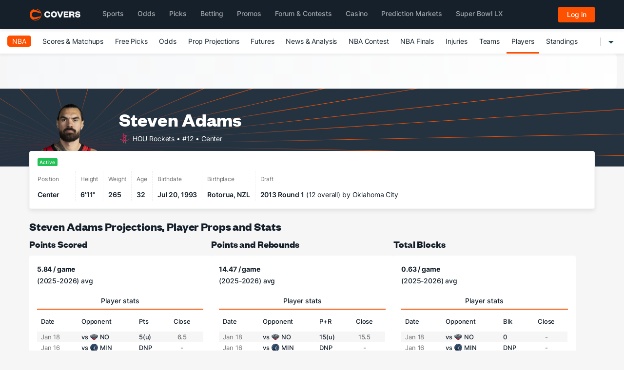

--- FILE ---
content_type: text/html; charset=utf-8
request_url: https://www.covers.com/sport/basketball/nba/players/1282/steven-adams
body_size: 74884
content:
<!DOCTYPE html>
<html lang="en">
    <head>
        
    <title>Steven Adams Projections, Prop Bets, Odds, And Stats - NBA</title>
    <meta name="description" content="Elevate Your NBA Betting Game With Steven Adams&#x27; Projections, Player Props, Odds, And Career Stats. Make Smarter Bets Now!" />
        <link rel="canonical" href="https://www.covers.com/sport/basketball/nba/players/1282/steven-adams" />
    
<meta name="twitter:card" content="summary_large_image" />
<meta name="twitter:description" content="Elevate Your NBA Betting Game With Steven Adams&#x27; Projections, Player Props, Odds, And Career Stats. Make Smarter Bets Now!" />
<meta name="twitter:image" content="https://img.covers.com/covers/logos/covers-og-logo-home.jpg" />
<meta name="twitter:creator" content="@Covers" />
<meta name="twitter:title" content="Steven Adams Projections, Prop Bets, Odds, And Stats - NBA" />
<meta name="twitter:url" content="http://www.covers.com/sport/basketball/nba/players/1282/steven-adams" />

<meta property="og:description" content="Elevate Your NBA Betting Game With Steven Adams&#x27; Projections, Player Props, Odds, And Career Stats. Make Smarter Bets Now!" />
<meta property="og:image" content="https://img.covers.com/covers/logos/covers-og-logo-home.jpg" />
<meta property="og:site_name" content="Covers.com" />
<meta property="og:title" content="Steven Adams Projections, Prop Bets, Odds, And Stats - NBA" />
<meta property="og:type" content="website" />
<meta property="og:url" content="http://www.covers.com/sport/basketball/nba/players/1282/steven-adams" />

        

<meta charset="utf-8" />
<meta name="viewport" content="width=device-width, initial-scale=1, viewport-fit=cover">
<meta name="format-detection" content="telephone=no">
<meta name="facebook-domain-verification" content="a76jjlyb9blqemdbtdbnw7zazuivft" />

<link crossorigin rel="preconnect dns-prefetch" href="https://img.covers.com">

<link rel="preload" href="https://img.covers.com/covers/fonts/founders-grotesk-web-bold.woff2" as="font" type="font/woff2" crossorigin>
<link rel="preload" href="https://img.covers.com/covers/fonts/inter_regular.woff2" as="font" type="font/woff2" crossorigin>

<link rel="apple-touch-icon" href="https://img.covers.com/covers/bookmark_icon.png" />
<link type="image/ico" rel="icon" href="https://img.covers.com/covers/favicon_new.ico" />

<!-- Cookiebot Script - Must be first script to run -->
<script id="Cookiebot" src="https://consent.cookiebot.com/uc.js" data-cbid="ea11f954-a2d9-49bc-8ef0-c42b6ea8bd2a" type="text/javascript" data-georegions="{'region':'US-06','cbid':'efae2cc0-ae46-465b-86ec-cd3883febde1'}" async></script>


        
    <style>@charset "UTF-8";.bg-betano{background-color:#fd3c00}.bg-bet99{background-color:#000}.bg-bet99ont{background-color:#000}.bg-tonybet{background-color:#2f1141}.bg-888sport{background-color:#f1692a}.bg-sportsinteraction{background-color:#09112a}.bg-bet365{background-color:#0c6c4e}.bg-betrivers{background-color:#182a51}.bg-betriversontario{background-color:#182a51}.bg-betmgm{background-color:#000}.bg-caesars{background-color:#1c3432}.bg-draftkings{background-color:#151515}.bg-fanatics{background-color:#000}.bg-fanduel{background-color:#357af8}.bg-pointsbet{background-color:#040707}.bg-unibet{background-color:#000}.bg-betway{background-color:#000}.bg-pinnacle{background-color:#0b1728}.bg-betvictor{background-color:#76cbef}.bg-williamhill{background-color:#0b1e40}.bg-prophetx{background-color:#161c36}.bg-thrillzz{background-color:#00051e}.bg-novig{background-color:#000}.bg-bet_rivers_co{background-color:#182a51}.bg-bet_rivers{background-color:#182a51}.bg-bet_rivers_ca{background-color:#182a51}.bg-bet_rivers_ca_on{background-color:#182a51}.bg-tooniebet{background-color:#434241}.covers .covers-CoversHeaderV2-container.navbar,.covers .covers-CoversSubNav2-container{border-bottom:none!important;-webkit-box-shadow:0 4px 4px rgba(0,0,0,.05);-moz-box-shadow:0 4px 4px rgba(0,0,0,.05);box-shadow:0 4px 4px rgba(0,0,0,.05)}.covers .u-ff-founders{font-family:Founders,sans-serif}.covers .u-ff-inter{font-family:Inter,sans-serif}.covers .text-d-blue{color:#15202b}.covers .text-d-grey{color:#727272}.covers .text-d-white{color:#fff}.covers .u-fw-normal{font-weight:400}.covers .u-fw-100{font-weight:100}.covers .u-fw-200{font-weight:200}.covers .u-fw-300{font-weight:300}.covers .u-fw-400{font-weight:400}.covers .u-fw-500{font-weight:500}.covers .u-fw-600{font-weight:600}.covers .u-fw-700{font-weight:700}.covers .u-fw-900{font-weight:900}.covers .u-fw-bold{font-weight:700}.covers .u-fs-11{font-size:11px}.covers .u-fs-12{font-size:12px}.covers .u-fs-13{font-size:13px}.covers .u-fs-14{font-size:14px}.covers .u-fs-16{font-size:16px}.covers .u-fs-18{font-size:18px}.covers .u-fs-20{font-size:20px}.covers .u-fs-24{font-size:24px}.covers .u-letter-spacing{letter-spacing:-.01em}.covers .w-auto{width:auto}.covers .w-100{width:100%}.covers .h-100{height:100%}.covers .u-mt-4px{margin-top:4px}.covers .u-mt-8px{margin-top:8px}.covers .u-mt-12px{margin-top:12px}.covers .u-mt-16px{margin-top:16px}.covers .u-mt-20px{margin-top:20px}.covers .u-mt-32px{margin-top:32px}.covers .u-mr-4px{margin-right:4px}.covers .u-mr-8px{margin-right:8px}.covers .u-mr-12px{margin-right:12px}.covers .u-mr-16px{margin-right:16px}.covers .u-mr-20px{margin-right:20px}.covers .u-mr-32px{margin-right:32px}.covers .u-mb-4px{margin-bottom:4px}.covers .u-mb-8px{margin-bottom:8px}.covers .u-mb-12px{margin-bottom:12px}.covers .u-mb-16px{margin-bottom:16px}.covers .u-mb-20px{margin-bottom:20px}.covers .u-mb-32px{margin-bottom:32px}.covers .u-ml-4px{margin-left:4px}.covers .u-ml-8px{margin-left:8px}.covers .u-ml-12px{margin-left:12px}.covers .u-ml-16px{margin-left:16px}.covers .u-ml-20px{margin-left:20px}.covers .u-ml-24px{margin-left:24px}.covers .u-ml-32px{margin-left:32px}.covers .u-pt-4px{padding-top:4px}.covers .u-pt-8px{padding-top:8px}.covers .u-pt-12px{padding-top:12px}.covers .u-pt-16px{padding-top:16px}.covers .u-pt-20px{padding-top:20px}.covers .u-pt-32px{padding-top:32px}.covers .u-pr-4px{padding-right:4px}.covers .u-pr-8px{padding-right:8px}.covers .u-pr-12px{padding-right:12px}.covers .u-pr-16px{padding-right:16px}.covers .u-pr-20px{padding-right:20px}.covers .u-pr-32px{padding-right:32px}.covers .u-pb-4px{padding-bottom:4px}.covers .u-pb-8px{padding-bottom:8px}.covers .u-pb-12px{padding-bottom:12px}.covers .u-pb-16px{padding-bottom:16px}.covers .u-pb-20px{padding-bottom:20px}.covers .u-pb-32px{padding-bottom:32px}.covers .u-pl-4px{padding-left:4px}.covers .u-pl-8px{padding-left:8px}.covers .u-pl-12px{padding-left:12px}.covers .u-pl-16px{padding-left:16px}.covers .u-pl-20px{padding-left:20px}.covers .u-pl-24px{padding-left:24px}.covers .u-pl-32px{padding-left:32px}.covers .u-no-outline{outline:0}.covers .u-no-boxshadow{-webkit-box-shadow:none;-moz-box-shadow:none;box-shadow:none}.covers .u-no-border{border:none}.covers .u-bordered{border-width:1px;border-style:solid}.covers .u-border-left{border-left:1px solid}.covers .u-border-right{border-right:1px solid}.covers .u-border-light-grey{border-color:#f6f6f6}.covers .u-border-dark-grey{border-color:#b6b7bb}.covers .u-border-top-none{border-top:none}.covers .u-border-bottom-none{border-bottom:none}.covers .u-border-active{border-color:#23bf57}.covers .hover-border-active:hover{border-color:#23bf57}.covers .hover-border-orange:hover{border-color:#fd5000}.covers .hover-bg-active:hover{background-color:#f4fef9}.covers .u-bg-white{background-color:#fff}.covers .u-bg-l-blue{background-color:#00aeff}.covers .u-bg-light-grey{background-color:#f6f6f6}.covers .u-bg-dark-grey{background-color:#b6b7bb}.covers .u-bg-orange{background-color:#fd5000}.covers :target,.covers a:target,.covers div:target,.covers h1:target,.covers h2:target,.covers h3:target,.covers h4:target,.covers section:target,.covers span:target{scroll-margin-top:128px}.covers .u-flex{display:flex;display:-webkit-flex;display:-ms-flexbox}.covers .u-inlineflex{display:inline-flex}.covers .u-radius-1{border-radius:1px}.covers .u-radius-4{border-radius:4px}.covers .u-overflow-auto{overflow:auto}.covers .u-overflow-x-hidden{overflow-x:hidden}.covers .u-overflow-x-auto{overflow-x:auto}.covers .u-overflow-y-hidden{overflow-y:hidden}.covers .u-overflow-y-auto{overflow-y:auto}.covers .u-flex-row{flex-direction:row;-webkit-flex-direction:row;-ms-flex-direction:row}.covers .u-flex-column{flex-direction:column;-webkit-flex-direction:column;-ms-flex-direction:column}.covers .u-wrap{flex-wrap:wrap;-webkit-flex-wrap:wrap;-ms-flex-wrap:wrap}.covers .u-nowrap{flex-wrap:nowrap;-webkit-flex-wrap:nowrap;-ms-flex-wrap:nowrap}.covers .u-align-content-center{align-content:center;-webkit-align-content:center;-ms-align-content:center}.covers .u-align-content-flexstart{align-content:flex-start;-webkit-align-content:flex-start;-ms-align-content:flex-start}.covers .u-align-content-flexend{align-content:flex-end;-webkit-align-content:flex-end;-ms-align-content:flex-end}.covers .u-justify-content-center{justify-content:center;-webkit-justify-content:center}.covers .u-justify-content-flexstart{justify-content:flex-start;-webkit-justify-content:flex-start}.covers .u-justify-content-flexend{justify-content:flex-end;-webkit-justify-content:flex-end}.covers .u-justify-content-spacebetween{-webkit-justify-content:space-between;justify-content:space-between}.covers .u-align-items-flexstart{align-items:flex-start;-webkit-align-items:flex-start}.covers .u-align-items-center{align-items:center;-webkit-align-items:center}.covers .u-align-items-flexend{-webkit-align-items:flex-end;align-items:flex-end}.covers .u-flex-grow-1{flex-grow:1;-webkit-flex-grow:1}.covers .u-flex-shrink-1{flex-shrink:1}.covers .u-flex-basis-100{flex-basis:100%}.covers .u-row-gap-4{grid-row-gap:4px}.covers .u-row-gap-8{grid-row-gap:8px}.covers .u-row-gap-12{grid-row-gap:12px}.covers .u-row-gap-16{grid-row-gap:16px}.covers .u-row-gap-20{grid-row-gap:20px}.covers .u-row-gap-24{grid-row-gap:24px}.covers .u-row-gap-32{grid-row-gap:32px}.covers .u-col-gap-4{grid-column-gap:4px}.covers .u-col-gap-8{grid-column-gap:8px}.covers .u-col-gap-12{grid-column-gap:12px}.covers .u-col-gap-16{grid-column-gap:16px}.covers .u-col-gap-20{grid-column-gap:20px}.covers .u-col-gap-24{grid-column-gap:24px}.covers .u-col-gap-32{grid-column-gap:32px}.covers .u-relative{position:relative}.covers .u-absolute{position:absolute}.covers .u-fixed{position:fixed}.covers .u-sticky{position:sticky}.covers .u-top-0{top:0}.covers .u-left-0{left:0}.covers .u-bottom-0{bottom:0}.covers .u-right-0{right:0}.covers .u-inline{display:inline}.covers .u-block{display:block}.covers .u-contents{display:contents}.covers .u-grid{display:grid;display:-moz-grid}.covers .u-inlineblock{display:inline-block}.covers .u-inlinegrid{display:inline-grid;display:-moz-inline-grid}.covers .u-display-none{display:none}@media (max-width:500px){.covers .u-sm-inline{display:inline}.covers .u-sm-block{display:block}.covers .u-sm-contents{display:contents}.covers .u-sm-flex{display:flex;display:-webkit-flex}.covers .u-sm-grid{display:grid;display:-moz-grid}.covers .u-sm-inlineblock{display:inline-block}.covers .u-sm-inlineflex{display:inline-flex}.covers .u-sm-inlinegrid{display:inline-grid;display:-moz-inline-grid}.covers .u-sm-display-none{display:none}}@media (max-width:1023px){.covers .u-sm-lg-display-none{display:none}}@media (min-width:768px){.covers .u-md-inline{display:inline}.covers .u-md-block{display:block}.covers .u-md-contents{display:contents}.covers .u-md-flex{display:flex;display:-webkit-flex}.covers .u-md-grid{display:grid;display:-moz-grid}.covers .u-md-inlineblock{display:inline-block}.covers .u-md-inlineflex{display:inline-flex}.covers .u-md-inlinegrid{display:inline-grid;display:-moz-inline-grid}.covers .u-md-display-none{display:none}.covers .u-md-flex-row{flex-direction:row}.covers .u-md-flex-column{flex-direction:column}}@media (min-width:1024px){.covers .u-lg-inline{display:inline}.covers .u-lg-block{display:block}.covers .u-lg-contents{display:contents}.covers .u-lg-flex{display:flex;display:-webkit-flex}.covers .u-lg-grid{display:grid;display:-moz-grid}.covers .u-lg-inlineblock{display:inline-block}.covers .u-lg-inlineflex{display:inline-flex}.covers .u-lg-inlinegrid{display:inline-grid;display:-moz-inline-grid}.covers .u-lg-display-none{display:none}}@media (min-width:1200px){.covers .u-xl-inline{display:inline}.covers .u-xl-block{display:block}.covers .u-xl-contents{display:contents}.covers .u-xl-flex{display:flex;display:-webkit-flex}.covers .u-xl-grid{display:grid;display:-moz-grid}.covers .u-xl-inlineblock{display:inline-block}.covers .u-xl-inlineflex{display:inline-flex}.covers .u-xl-inlinegrid{display:inline-grid;display:-moz-inline-grid}.covers .u-xl-display-none{display:none}}@media (min-width:1400px){.covers .u-2xl-inline{display:inline}.covers .u-2xl-block{display:block}.covers .u-2xl-contents{display:contents}.covers .u-2xl-flex{display:flex;display:-webkit-flex}.covers .u-2xl-grid{display:grid;display:-moz-grid}.covers .u-2xl-inlineblock{display:inline-block}.covers .u-2xl-inlineflex{display:inline-flex}.covers .u-2xl-inlinegrid{display:inline-grid;display:-moz-inline-grid}.covers .u-2xl-display-none{display:none}}.covers .th-label{width:88px;text-align:center;font-style:normal;font-weight:500;font-size:12px;line-height:24px;text-align:center;color:#727272}.covers .other-odds-row{display:flex;justify-content:flex-end}.covers .th-label{width:88px;text-align:center;font-style:normal;font-weight:500;font-size:12px;line-height:24px;text-align:center;color:#727272}.covers .other-odds-label{color:#15202b;flex:1;font-style:normal;font-weight:500;font-size:14px;line-height:24px;margin-right:16px}@media (min-width:1024px){.covers .other-odds-label{margin-right:32px}}.covers .other-over-odds,.covers .other-under-odds{min-width:88px}.covers .other-under-odds{margin-left:16px}@media (min-width:1024px){.covers .other-under-odds{margin-left:32px}}.covers [data-num-col="1"]{margin-right:104px}.covers .covers-Covers-BestOdds-Books-CTA{position:relative;border:none;display:flex;flex-direction:column;justify-content:center;align-items:center;height:48px;min-height:48px;width:88px;font-size:14px;line-height:22px;text-align:center;font-style:normal;font-weight:400;letter-spacing:-.01em;background-color:#fff;border-radius:4px;margin:auto;text-decoration:none;-webkit-transition:all .1s linear;-moz-transition:all .1s linear;transition:all .1s linear;float:right}.covers .covers-Covers-BestOdds-Books-CTA .lower-block,.covers .covers-Covers-BestOdds-Books-CTA .upper-block{display:flex;flex-direction:row;align-items:center;justify-content:center;height:24px;width:100%;border-width:1px;border-style:solid}.covers .covers-Covers-BestOdds-Books-CTA .upper-block{z-index:1;border-color:#23bf57;font-weight:500;color:#15202b;border-radius:4px 4px 0 0}.covers .covers-Covers-BestOdds-Books-CTA .lower-block{border-top:none;margin-top:-1px;padding-top:2px;z-index:0;border-color:#b6b7bb;border-radius:0 0 4px 4px}.covers .covers-Covers-BestOdds-Books-CTA .lower-block img{width:80%;height:80%;overflow:hidden}.covers .covers-Covers-BestOdds-Books-CTA .oddtype{margin-left:4px;color:#727272}.covers .covers-Covers-BestOdds-Books-CTA .odds:hover{background-color:#f4fef9}.covers .covers-Covers-BestOdds-Books-CTA:hover .oddtype,.covers .covers-Covers-BestOdds-Books-CTA:hover .upper-block{color:#15202b}.covers .covers-Covers-BestOdds-Books-CTA:hover .odds{background-color:#f4fef9}.covers .covers-Covers-Odds-CTA{height:32px;padding:4px;min-width:88px}.covers .covers-Covers-Odds-CTA img{width:auto;height:auto;overflow:hidden;object-fit:fill;margin:auto}.covers .covers-Covers-Odds-CTA:hover{color:#15202b!important}.covers .covers-Covers-Odds-CTA:hover div,.covers .covers-Covers-Odds-CTA:hover span{color:#15202b}.covers .dot{display:inline-block;height:4px;width:4px;border-radius:50%;background-color:#15202b}.covers #compare-CTA{background-repeat:no-repeat;background-size:24px;background-position:center right 10px}.covers #compare-CTA[aria-expanded=false]{background-image:url(https://img.covers.com/covers/icons/expand-arrow-down.svg)}.covers #compare-CTA[aria-expanded=true]{background-image:url(https://img.covers.com/covers/icons/expand-arrow-up.svg)}#covers-CoversMatchups-breadcrumbs{display:flex;justify-content:flex-start;flex-direction:row;align-content:center;align-items:center}#covers-CoversMatchups-breadcrumbs a{border:none}#covers-CoversMatchups-breadcrumbs a span{border:none;color:#15202b;border-bottom:none}#covers-CoversMatchups-breadcrumbs a span:hover{color:#ff5100}#covers-CoversMatchups-breadcrumbs a:before{content:"";display:none}#covers-CoversMatchups-breadcrumbs a:after{content:"›";display:inline-block;margin:0 5px;color:#888;cursor:default}#covers-CoversMatchups-breadcrumbs a.with-slash-separator span{font-weight:500;font-size:14px;line-height:28px;color:#727272}#covers-CoversMatchups-breadcrumbs a.with-slash-separator:after{content:"/";display:inline-block;margin:0 8px;color:#727272;cursor:default}#covers-CoversMatchups-breadcrumbs span{color:#888}#covers-CoversMatchups-breadcrumbs #breadcrumb-current{color:#15202b;font-weight:500;font-size:14px;line-height:28px}#covers-CoversCore-breadcrumbs{display:flex;justify-content:flex-start;flex-direction:row;align-content:center;align-items:center}#covers-CoversCore-breadcrumbs a{white-space:nowrap;border:none}#covers-CoversCore-breadcrumbs a span{border:none;color:#15202b;border-bottom:none;white-space:nowrap}#covers-CoversCore-breadcrumbs a span:hover{color:#ff5100}#covers-CoversCore-breadcrumbs a:before{content:"";display:none}#covers-CoversCore-breadcrumbs a:after{content:"›";display:inline-block;margin:0 5px;color:#888;cursor:default}#covers-CoversCore-breadcrumbs a.with-slash-separator span{color:#727272}#covers-CoversCore-breadcrumbs a.with-slash-separator:after{content:"/";display:inline-block;margin:0 8px;color:#727272;cursor:default}#covers-CoversCore-breadcrumbs a:hover span{color:#ff5100}#covers-CoversCore-breadcrumbs span{font-size:14px;white-space:nowrap;overflow:hidden;text-overflow:ellipsis;font-weight:500;color:#888;line-height:28px}#covers-CoversCore-breadcrumbs #breadcrumb-current{color:#15202b}#covers-CoversCore-breadcrumbs .middle-link .dots{display:none}@media only screen and (max-width:600px){#covers-CoversCore-breadcrumbs .middle-link .name{display:none}#covers-CoversCore-breadcrumbs .middle-link .dots{display:inline}}#covers-CoversMatchups-breadcrumbs--mobile #openMobileBreadcrumbs{background:0 0;border:none;font-size:15px;font-weight:600}#covers-CoversMatchups-breadcrumbs--mobile #openMobileBreadcrumbs:focus{color:#fd4f00}#covers-CoversMatchups-breadcrumbs--mobile #openMobileBreadcrumbs:after,#covers-CoversMatchups-breadcrumbs--mobile #openMobileBreadcrumbs:before{content:"›";display:inline-block;margin:0 5px;color:#888;cursor:default;border-bottom:none}#covers-CoversMatchups-breadcrumbs--mobile #openMobileBreadcrumbs span{font-size:15px;color:#15202b}#covers-CoversMatchups-breadcrumbs--mobile #openMobileBreadcrumbs span:hover{color:#fd4f00}@media screen and (max-width:440px){#covers-CoversMatchups-breadcrumbs>a:first-of-type{max-width:62px;white-space:nowrap;text-overflow:ellipsis;overflow:hidden;display:inline-block}#covers-CoversMatchups-breadcrumbs--mobile #openMobileBreadcrumbs:before{content:"›";display:inline-block;margin:0 5px;color:#888;cursor:default;border-bottom:none}}@media screen and (max-width:767px){#covers-CoversMatchups-breadcrumbs #breadcrumb-current{max-width:100px;white-space:nowrap;text-overflow:ellipsis;overflow:hidden;display:inline-block!important}#covers-CoversMatchups-breadcrumbs>a{display:none}#covers-CoversMatchups-breadcrumbs>a:first-of-type{display:inline-block}#covers-CoversMatchups-breadcrumbs>a:first-of-type:after{display:none}#covers-CoversMatchups-breadcrumbs>a:last-of-type:before{content:"‹";display:inline-block;margin:0 0 5px 0;color:#888}#covers-CoversMatchups-breadcrumbs>a:last-of-type:after{display:none}#covers-CoversMatchups-breadcrumbs #covers-CoversMatchups-breadcrumbs--mobile{display:flex;flex-shrink:0;position:relative}#covers-CoversMatchups-breadcrumbs #covers-CoversMatchups-breadcrumbs--mobile--dropdown{position:absolute;z-index:1;background-color:#fff;padding:0 15px;border-radius:3px;top:30px;left:7px;-moz-box-shadow:0 0 10px #ddd;-webkit-box-shadow:0 0 10px #ddd;box-shadow:0 0 10px #ddd}#covers-CoversMatchups-breadcrumbs #covers-CoversMatchups-breadcrumbs--mobile--dropdown:before{content:"";display:block;width:0;height:0;border-left:7px solid transparent;border-right:7px solid transparent;border-bottom:7px solid #fff;position:absolute;top:-7px;left:0;-moz-box-shadow:-3px -9px 10px #ddd;-webkit-box-shadow:-3px -9px 10px #ddd;box-shadow:-3px -9px 10px #ddd}#covers-CoversMatchups-breadcrumbs #covers-CoversMatchups-breadcrumbs--mobile--dropdown a{white-space:nowrap;display:block;margin:15px 0}#covers-CoversMatchups-breadcrumbs #covers-CoversMatchups-breadcrumbs--mobile--dropdown a:after{content:none}}.covers .covers-CoversTypography-H1,.covers .covers-CoversTypography-H2,.covers .covers-CoversTypography-H3,.covers .covers-CoversTypography-H4,.covers .covers-CoversTypography-H5,.covers .covers-CoversTypography-H6{font-family:Founders,sans-serif;color:#15202b}.covers .covers-CoversTypography-H1 a,.covers .covers-CoversTypography-H2 a,.covers .covers-CoversTypography-H3 a,.covers .covers-CoversTypography-H4 a,.covers .covers-CoversTypography-H5 a,.covers .covers-CoversTypography-H6 a{font-family:Inter,sans-serif}.covers .covers-CoversTypography-H1{font-size:40px;margin:13px 0 12px;-webkit-align-items:center;align-items:center}@media only screen and (max-width:600px){.covers .covers-CoversTypography-H1{font-size:24px}}.covers .covers-CoversTypography-H2{font-size:20px;margin-top:24px;margin-bottom:12px}.covers .covers-CoversTypography-H3{font-size:24px;margin-bottom:12px}.covers .covers-CoversTypography-H3 a{font-family:Founders,sans-serif!important;color:#15202b!important;border:none}@media only screen and (max-width:600px){.covers .covers-CoversTypography-H3 a{font-size:20px}}@media only screen and (max-width:600px){.covers .covers-CoversTypography-H3{font-size:20px}}.covers .covers-Covers-PageIntroCopy{font-style:normal;font-weight:400;font-size:16px;color:#15202b;margin-bottom:22px;text-align:left}@media only screen and (max-width:600px){.covers .covers-Covers-PageIntroCopy{font-size:14px}}.covers .Covers-Core-CTA-Outline,.covers .Covers-Core-CTA-Primary{display:inline-block;white-space:nowrap;max-width:50%;overflow:hidden;text-overflow:ellipsis;padding:8px 12px;box-sizing:border-box;border-radius:4px;width:auto;text-align:center;font-weight:400;font-size:14px;line-height:1.5;border:1px solid #fd5000}.covers .Covers-Core-CTA-Outline:hover,.covers .Covers-Core-CTA-Primary:hover{border:1px solid #e14700;color:#fff!important;background-color:#e14700}.covers .Covers-Core-CTA-Primary{background-color:#fd5000;color:#fff!important}.covers .Covers-Core-CTA-Outline{background-color:#fff}.covers .covers-Covers-DropdownMenu{display:inline-block;position:relative}@media only screen and (max-width:500px){.covers .covers-Covers-DropdownMenu{flex:1 1 0}.covers .covers-Covers-DropdownMenu button{width:100%;min-width:auto}}@media only screen and (min-width:500px){.covers .covers-Covers-DropdownMenu button{min-width:212px}}.covers .covers-Covers-DropdownMenu button{position:relative;border:none;border-radius:3px;color:#15202b;font-size:14px;line-height:20px;text-align:left;display:flex;justify-content:space-between;align-items:center;outline:0!important;box-shadow:0 1px 2px 0 rgba(0,0,0,.1);-webkit-box-shadow:0 1px 2px 0 rgba(0,0,0,.1);-moz-box-shadow:0 1px 2px 0 rgba(0,0,0,.1);-webkit-transition:all .15s linear;gap:4px}.covers .covers-Covers-DropdownMenu button:hover svg path{fill:#fd5000}.covers .covers-Covers-DropdownMenu button:after{content:"";display:inline-block;position:absolute;border:8px solid transparent;border-bottom:8px solid #fff;left:auto;right:10px;bottom:-16px;opacity:0;z-index:2}.covers .covers-Covers-DropdownMenu button[aria-expanded=true] svg{-webkit-transform:rotate(180deg);-moz-transform:rotate(180deg);-ms-transform:rotate(180deg);-o-transform:rotate(180deg);transform:rotate(180deg)}.covers .covers-Covers-DropdownMenu button[aria-expanded=true] svg path{fill:#fd5000}.covers .covers-Covers-DropdownMenu button[aria-expanded=true]:after{opacity:1}.covers .covers-Covers-DropdownMenu button:active{color:#15202b;background-color:#fff;box-shadow:none}.covers .covers-Covers-DropdownMenu button:active:focus{color:#15202b;background-color:#fff}.covers .covers-Covers-DropdownMenu.open button{color:#b6b7bb;background-color:#fff}.covers .covers-Covers-DropdownMenu.open button:focus{color:#15202b;background-color:#fff}.covers .covers-Covers-DropdownMenu.open button:hover{color:#15202b;background-color:#fff}.covers .covers-Covers-DropdownMenu .dropdown-menu,.covers .covers-Covers-DropdownMenu .dropdown-submenu{-webkit-box-shadow:none;-moz-box-shadow:none;box-shadow:none;-webkit-filter:drop-shadow(0 5px 10px rgba(0, 0, 0, .1));-moz-filter:drop-shadow(0 5px 10px rgba(0, 0, 0, .1));filter:drop-shadow(0 5px 10px rgba(0, 0, 0, .1))}.covers .covers-Covers-DropdownMenu ul{list-style:none;padding:0;margin:0;padding-inline-start:0;padding-inline-end:0}.covers .covers-Covers-DropdownMenu .dropdown-menu{min-width:212px;max-height:300px;border-radius:3px;z-index:991;margin-top:16px;left:0;overflow:auto}.covers .covers-Covers-DropdownMenu .dropdown-menu li{color:#15202b;cursor:pointer;padding:3px 12px;line-height:35px}.covers .covers-Covers-DropdownMenu .dropdown-menu li:not(:last-child){border-bottom:1px solid #f6f6f6}.covers .covers-Covers-DropdownMenu .dropdown-menu li:hover{background-color:rgba(0,0,0,.04)}.covers .covers-Covers-DropdownMenu .dropdown-menu li a{font-size:14px;color:#15202b!important;border-bottom:none;font-weight:400;line-height:35px;padding:0;transition:all .1s}.covers .covers-Covers-DropdownMenu .dropdown-menu li a.__noborder{border-bottom:none}.covers .covers-Covers-DropdownMenu .dropdown-menu li.dropdown-submenu{position:relative}.covers .covers-Covers-DropdownMenu .dropdown-menu li.dropdown-submenu:hover .__nextMenu{display:block}.covers .covers-Covers-DropdownMenu .dropdown-menu li.active{color:#b6b7bb;cursor:not-allowed}.covers .covers-Covers-DropdownMenu .dropdown-menu li.active:hover{background-color:#fff}.covers .covers-Covers-DropdownMenu .dropdown-menu li.active a{background-color:#fff}.covers .covers-Covers-DropdownMenu .dropdown-menu li.active a:hover{background-color:#f6f6f6}.covers .covers-Covers-DropdownMenu .dropdown-menu li:last-child a{border-bottom:none}.covers .covers-Covers-DropdownMenu .dropdown-menu .dropdown-submenu .__nextLevel{display:flex;justify-content:space-between;align-items:center}.covers .covers-Covers-DropdownMenu .dropdown-menu .dropdown-submenu .__nextLevel .caret{transform:rotate(-90deg)}.covers .covers-Covers-DropdownMenu .dropdown-menu .dropdown-submenu .dropdown-menu{top:0;left:100%;right:auto;margin-top:-1px;column-count:2;display:none;padding:0 5px}.covers .covers-Covers-DropdownMenu .dropdown-menu .dropdown-submenu .dropdown-menu::before{content:"";width:8px;height:8px;position:absolute;top:16px;left:-14px;border:7px solid transparent;border-right:7px solid #fff}@media (min-width:1024px){.covers .covers-Covers-DropdownMenu .dropdown-menu.have-col-3{column-count:3}}@media (min-width:1280px){.covers .covers-Covers-DropdownMenu .dropdown-menu.have-col-3{column-count:3}}.covers .covers-Covers-DropdownMenu .dropdown-menu::-webkit-scrollbar{background-color:#fff;width:16px}.covers .covers-Covers-DropdownMenu .dropdown-menu::-webkit-scrollbar-track{background-color:#fff}.covers .covers-Covers-DropdownMenu .dropdown-menu::-webkit-scrollbar-track:hover{background-color:#fff}.covers .covers-Covers-DropdownMenu .dropdown-menu::-webkit-scrollbar-thumb:hover{background-color:#a0a0a5;border:4px solid #f4f4f4}.covers .covers-Covers-DropdownMenu .dropdown-menu::-webkit-scrollbar-thumb{background-color:#babac0;border-radius:16px;border:5px solid #fff}.covers .covers-Covers-DropdownMenu .dropdown-menu::-webkit-scrollbar-thumb:hover{background-color:#a0a0a5;border:4px solid #f4f4f4}body,html{scroll-behavior:smooth}.covers{font-family:Inter,sans-serif;-webkit-font-smoothing:antialiased;-moz-osx-font-smoothing:grayscale;text-rendering:auto;text-size-adjust:100%;-webkit-text-size-adjust:100%;-webkit-tap-highlight-color:transparent;scroll-behavior:smooth}.covers [data-num-col="1"] a{float:right}@-webkit-keyframes targetMarketCardOutline{from{outline-color:#86b7fe;box-shadow:0 0 0 .25rem rgba(13,110,253,.25)}50%{outline-color:#86b7fe;box-shadow:0 0 0 .25rem rgba(13,110,253,.25)}to{outline-color:transparent;box-shadow:none}}.covers .covers-Covers-LastUpdated-TimeStamp{font-style:normal;font-weight:500;font-size:12px;line-height:1.1;color:#727272}.covers-CoversPlayer-Title-div{display:block;margin-bottom:16px}.covers-CoversPlayer-Title-div a{border:none!important}.covers-CoversPlayer-Title-div a:first-child{display:inline-block;float:left;margin-right:8px}.covers-CoversPlayer-Title-div h1,.covers-CoversPlayer-Title-div h2{display:contents;margin:0!important}.covers-CoversPlayer-Title-div .have-underline{border-bottom:1px solid #fd5000!important}.h2-anchor{margin-left:4px;font-size:14px}.covers-Covers-ComparedOdds-CTA:hover .upper-block{border:1px solid #ff5100}.covers-CoversPlayerProps-Matchup{font-style:normal;font-size:24px;color:#15202b;margin-bottom:22px;line-height:1.4;align-items:flex-end}.covers-CoversPlayerProps-Matchup img{width:32px;height:32px}@media only screen and (max-width:600px){.covers-CoversPlayerProps-Matchup img{width:24px;height:24px}}.covers-CoversPlayerProps-Matchup .at{color:#727272;margin:0 6px;font-weight:400;line-height:2}@media only screen and (max-width:600px){.covers-CoversPlayerProps-Matchup .at{line-height:1.5}}.covers-CoversPlayerProps-Matchup .game-time{line-height:2}@media only screen and (max-width:600px){.covers-CoversPlayerProps-Matchup .game-time{line-height:1}}@media only screen and (max-width:600px){.covers-CoversPlayerProps-Matchup{font-size:18px}}.covers-CoversProps-Table{color:#15202b;width:100%;font-style:normal;line-height:1.4;padding:8px 16px 16px}.covers-CoversProps-Table .th-label{width:88px;text-align:center;font-style:normal;font-weight:500;font-size:12px;line-height:24px;text-align:center;color:#727272}.covers-CoversProps-Table .covers-Covers-CompareOdds-CTA{background-color:#f6f6f6;border-radius:4px;border:1px solid #f6f6f6;padding:7px 16px;width:100%;text-align:left;font-weight:500;font-size:14px;line-height:24px;color:#15202b;transition:transform .1s;-webkit-transition:transform .1s;-moz-transition:transform .1s;background-image:url(https://img.covers.com/covers/icons/chevron_down_black.svg);background-repeat:no-repeat;background-size:24px;background-position:center right 16px;will-change:bac}.covers-CoversProps-Table .covers-Covers-CompareOdds-CTA[aria-expanded=true]{background-image:url(https://img.covers.com/covers/icons/chevron_down_orange.svg)}.covers-CoversProps-Table .covers-Covers-CompareOdds-Cont .other-odds-row:first-child{margin-top:8px}.covers-CoversProps-Table .other-odds-row{display:flex;justify-content:flex-end}.covers-CoversProps-Table .other-odds-row:not(:last-child){margin-bottom:16px}.covers-CoversProps-Table .other-odds-label{flex:1;font-style:normal;font-weight:500;font-size:14px;line-height:24px}.covers-CoversProps-Table .other-over-odds,.covers-CoversProps-Table .other-under-odds{min-width:88px}.covers-CoversProps-Table .other-under-odds{margin-left:16px}.covers-CoversProps-Table [data-num-col="1"]{margin-right:104px}.covers-CoversPlayerProps-Matchup,.covers-CoversProps-Table,.covers-CoversProps-Table .td-compare-label,.covers-CoversProps-Table th,.covers-Player-Prop-EventName,.player-points{font-weight:600}.covers-Covers-Player-Props-CTA-Over,.covers-Covers-Player-Props-CTA-Under,.covers-Covers-Player-Props-TableCell,.covers-Covers-Player-Props-TableHeader,.covers-Covers-Player-Props-TableRow,.covers-CoversPlayer-Prop-OverUnder-Labels,.covers-CoversPlayerProps-Matchup,.over-under-labels{display:flex;display:-webkit-flex;display:-ms-flexbox}.covers-Covers-Player-Props-CTA-Over,.covers-Covers-Player-Props-CTA-Under,.covers-Covers-Player-Props-TableHeader,.covers-Covers-Player-Props-TableRow,.covers-CoversPlayerProps-Matchup{flex-direction:row;-webkit-flex-direction:row;-ms-flex-direction:row}.covers-Covers-Player-Props-TableCell,.over-under-labels{flex-direction:column;-webkit-flex-direction:column;-ms-flex-direction:column}.covers-Covers-Player-Props-CTA-Over,.covers-Covers-Player-Props-CTA-Under,.covers-Covers-Player-Props-TableHeader,.covers-Covers-Player-Props-TableRow,.covers-CoversPlayerProps-Matchup,.over-under-labels{flex-wrap:nowrap;-webkit-flex-wrap:nowrap;-ms-flex-wrap:nowrap}.covers-Covers-Player-Props-CTA-Over,.covers-Covers-Player-Props-CTA-Under,.covers-Covers-Player-Props-TableCell,.over-under-labels{align-content:center;-webkit-align-content:center;-ms-align-content:center}.covers-Covers-Player-Props-CTA-Over,.covers-Covers-Player-Props-CTA-Under,.covers-Covers-Player-Props-TableCell{justify-content:center;-webkit-justify-content:center}.covers-Covers-Player-Props-TableHeader,.covers-Covers-Player-Props-TableRow,.covers-CoversPlayerProps-Matchup{justify-content:flex-start;-webkit-justify-content:flex-start;-webkit-justify-content:flex-start}.covers-Covers-Player-Props-CTA-Over,.covers-Covers-Player-Props-CTA-Under,.covers-Covers-Player-Props-TableCell,.covers-Covers-Player-Props-TableHeader,.covers-Covers-Player-Props-TableRow{align-items:center;-webkit-align-items:center}.covers-Covers-Player-Props-CTA-Over,.covers-Covers-Player-Props-CTA-Under{color:#15202b}.covers-Player-Prop-EventName,.over-under-labels .label-text,.player-points-text{letter-spacing:.02em}.covers-CoversPlayer-Prop-Event,.covers-CoversProps-Table{width:100%}.covers-CoversPlayer-Prop-Event .covers-CoversTypography-H2,.covers-CoversPlayer-Prop-Event .covers-CoversTypography-H3,.covers-CoversPlayer-Prop-Event h2,.covers-CoversPlayer-Prop-Event h3,.covers-CoversProps-Table .covers-CoversTypography-H2,.covers-CoversProps-Table .covers-CoversTypography-H3,.covers-CoversProps-Table h2,.covers-CoversProps-Table h3{margin-top:0}.covers-CoversPlayer-Prop-Event .covers-CoversTypography-H2 a,.covers-CoversPlayer-Prop-Event .covers-CoversTypography-H3 a,.covers-CoversPlayer-Prop-Event h2 a,.covers-CoversPlayer-Prop-Event h3 a,.covers-CoversProps-Table .covers-CoversTypography-H2 a,.covers-CoversProps-Table .covers-CoversTypography-H3 a,.covers-CoversProps-Table h2 a,.covers-CoversProps-Table h3 a{font-family:Founders,sans-serif;font-size:20px;color:#15202b!important;border:none}.covers-CoversPlayer-Prop-Event:target .covers-CoversPlayer-Prop-Card,.covers-CoversProps-Table:target .covers-CoversPlayer-Prop-Card{-webkit-animation-name:targetMarketCardOutline;-webkit-animation-duration:3s;-webkit-animation-iteration-count:1}@media (min-width:768px){.covers-CoversPlayer-Prop-Event,.covers-CoversProps-Table{width:calc(50% - 10px)}}@media (min-width:1024px){.covers-CoversPlayer-Prop-Event,.covers-CoversProps-Table{width:calc(50% - 10px)}}@media (min-width:1280px){.covers-CoversPlayer-Prop-Event,.covers-CoversProps-Table{width:32.2%}}.covers-CoversPlayer-Prop-Event .covers-CoversPlayer-Prop-Card,.covers-CoversProps-Table .covers-CoversPlayer-Prop-Card{max-height:484px;outline:solid 1px transparent}.covers-CoversPlayer-Prop-Event .covers-Covers-Odds-CTA img,.covers-CoversProps-Table .covers-Covers-Odds-CTA img{height:1rem!important}.covers-CoversPlayer-Prop-Event #stats-table th,.covers-CoversProps-Table #stats-table th{padding:0 0 12px 0}.covers-CoversPlayer-Prop-Event #stats-table td,.covers-CoversProps-Table #stats-table td{padding:2.25px 0}.covers-CoversPlayer-Prop-Event #stats-table tr td:first-child,.covers-CoversPlayer-Prop-Event #stats-table tr th:first-child,.covers-CoversProps-Table #stats-table tr td:first-child,.covers-CoversProps-Table #stats-table tr th:first-child{padding-left:8px}.covers-CoversPlayer-Prop-Event #stats-table tr td:last-child,.covers-CoversPlayer-Prop-Event #stats-table tr th:last-child,.covers-CoversProps-Table #stats-table tr td:last-child,.covers-CoversProps-Table #stats-table tr th:last-child{padding-right:8px;text-align:center}.covers-CoversPlayer-Prop-Event #stats-table tbody tr,.covers-CoversProps-Table #stats-table tbody tr{background-color:#fff}.covers-CoversPlayer-Prop-Event #stats-table tbody tr:nth-child(odd),.covers-CoversProps-Table #stats-table tbody tr:nth-child(odd){background-color:#f6f6f6}.covers-CoversPlayer-Prop-Event #stats-table tfoot,.covers-CoversProps-Table #stats-table tfoot{display:table-footer-group!important;border-top:2px solid #f6f6f6;border-bottom:2px solid #f6f6f6}.covers-CoversPlayer-Prop-Event #stats-table tfoot td,.covers-CoversProps-Table #stats-table tfoot td{padding-top:6.5px;padding-bottom:6.5px}.covers-CoversPlayer-Prop-Event .covers-Core-Tabs li button,.covers-CoversProps-Table .covers-Core-Tabs li button{font-style:normal;font-weight:500;font-size:14px;line-height:31px;text-align:center;border:none;border-bottom-width:2px;border-bottom-style:solid;border-bottom-color:transparent;color:#727272;border-bottom-color:#b6b7bb}.covers-CoversPlayer-Prop-Event .covers-Core-Tabs li.active button,.covers-CoversProps-Table .covers-Core-Tabs li.active button{color:#15202b;border-bottom-color:#fd5000}.covers-CoversPlayer-PropDetails{position:relative;min-width:91px;border-right:1px solid #f6f6f6}.covers-CoversPlayer-Props-Odds{flex:1;overflow:auto;background-image:linear-gradient(to right,#fff,#fff),linear-gradient(to right,#fff,#fff),linear-gradient(to right,rgba(0,0,0,.075),rgba(255,255,255,0)),linear-gradient(to left,rgba(0,0,0,.075),rgba(255,255,255,0));background-position:left center,right center,left center,right center;background-repeat:no-repeat;background-color:#fff;background-size:20px 100%,20px 100%,10px 100%,10px 100%;background-attachment:local,local,scroll,scroll}.covers-CoversPlayer-Props-Odds::-webkit-scrollbar{opacity:0;background-color:#fff;width:16px}.covers-CoversPlayer-Props-Odds::-webkit-scrollbar-track{background-color:#fff}.covers-CoversPlayer-Props-Odds::-webkit-scrollbar-track:hover{background-color:#fff}.covers-CoversPlayer-Props-Odds::-webkit-scrollbar-thumb:hover{background-color:#a0a0a5;border:4px solid #f4f4f4}.covers-CoversPlayer-Props-Odds::-webkit-scrollbar-thumb{background-color:#fff;border-radius:16px;border:5px solid #fff}.covers-CoversPlayer-Props-Odds::-webkit-scrollbar-thumb:hover{background-color:#a0a0a5;border:4px solid #f4f4f4}.covers-CoversPlayer-Props-Odds:hover::-webkit-scrollbar{opacity:1}.covers-CoversPlayer-Props-Odds:hover::-webkit-scrollbar-thumb{background-color:#babac0;border-radius:16px;border:5px solid #fff}.covers-Covers-Player-Props-TableHeader{height:40px}.covers-Covers-Player-Props-TableHeader img{width:80px;height:24px;display:inline-block;object-fit:contain}.covers-Covers-Player-Props-TableCell{min-width:112px;max-width:112px;padding:0 15px}.covers-Covers-Player-Props-TableRow .covers-Covers-Player-Props-TableCell{padding:16px 15px}.covers-Covers-Player-Props-TableHeader .covers-Covers-Player-Props-TableCell:first-child,.covers-Covers-Player-Props-TableRow .covers-Covers-Player-Props-TableCell:first-child{margin-left:15px}.covers-Covers-Player-Props-CTA-Over,.covers-Covers-Player-Props-CTA-Under{border-radius:4px;border:1px solid #f6f6f6!important;font-weight:500;font-size:14px;line-height:1;text-align:center;letter-spacing:-.01em;padding:8px 12px;min-width:88px;background-color:transparent}.covers-Covers-Player-Props-CTA-Over[data-best-odds=True],.covers-Covers-Player-Props-CTA-Under[data-best-odds=True]{border:1px solid #23bf57!important}.covers-Covers-Player-Props-CTA-Over:hover,.covers-Covers-Player-Props-CTA-Under:hover{color:#15202b!important;border:1px solid #fd4f00!important}.covers-Covers-Player-Props-CTA-Over:hover[data-best-odds=True],.covers-Covers-Player-Props-CTA-Under:hover[data-best-odds=True]{border:1px solid #23bf57!important;background-color:#f4fef9}.covers-Covers-Player-Props-CTA-Over:hover .oddtype,.covers-Covers-Player-Props-CTA-Under:hover .oddtype{color:#15202b}.covers-Covers-Player-Props-CTA-Under{margin-top:8px}.empty-odds-cell{height:24px;margin:8px 0}.covers-Player-Prop-EventName{display:block;padding:12px 15px 12px 15px;font-size:16px;line-height:1;text-transform:capitalize;color:#15202b;height:40px}.covers-CoversPlayer-Prop-OverUnder-Labels{padding:16px 24px 20px}.covers-CoversPlayer-Prop-OverUnder-Labels p{font-size:14px;margin:0;line-height:1.5}.player-points-text{font-weight:400;text-transform:capitalize;color:#727272}.over-under-labels{align-items:flex-start;-webkit-align-items:flex-start}.over-under-labels .label-text{font-weight:500;font-size:14px;line-height:1;text-transform:capitalize;padding:8px 0;text-align:left}@media (min-width:1281px){.covers-CoversProps-Table{display:none}}@media (min-width:1025px) and (max-width:1280px){.covers-CoversProps-Table{display:none}}@media (min-width:768px) and (max-width:1024px){.covers-CoversProps-Table{display:none}}@media (min-width:768px) and (max-width:1024px) and (orientation:landscape){.covers-CoversProps-Table{display:none}}@media (min-width:481px) and (max-width:767px){.covers-CoversProps-Table{display:none}}@media (min-width:320px) and (max-width:480px){.covers-CoversProps-Table{display:block}}.covers .covers-CoversPicks-Card-CTAs{display:inline-block;width:100%;margin-bottom:32px}.covers .covers-CoversPicks-Card-CTAs .single-CTA{display:flex;display:-webkit-flex;display:-ms-flexbox;flex-direction:row;-webkit-flex-direction:row;-ms-flex-direction:row;flex-wrap:nowrap;-webkit-flex-wrap:nowrap;-ms-flex-wrap:nowrap;align-items:center;-webkit-align-items:center;font-size:14px;font-weight:400;background-repeat:no-repeat;position:relative;float:left;height:88px;width:100%;justify-content:space-between;border-radius:8px;color:#fff;padding:24px 32px;font-style:normal;line-height:1.4;overflow:hidden;z-index:9;background-color:#1b2733;background-clip:padding-box;background-origin:padding-box;background-size:cover;margin-bottom:20px}@media (min-width:768px){.covers .covers-CoversPicks-Card-CTAs .single-CTA{margin-bottom:0;width:calc(50% - 10px)}.covers .covers-CoversPicks-Card-CTAs .single-CTA:nth-child(even){margin-left:20px}}@media (min-width:1024px){.covers .covers-CoversPicks-Card-CTAs .single-CTA{margin-bottom:0;width:calc(50% - 10px)}.covers .covers-CoversPicks-Card-CTAs .single-CTA:nth-child(even){margin-left:20px}}@media (max-width:500px){.covers .covers-CoversPicks-Card-CTAs .single-CTA{padding:16px 16px}.covers .covers-CoversPicks-Card-CTAs .single-CTA:last-child{margin-bottom:0}}.covers .covers-CoversPicks-Card-CTAs .single-CTA.basketball{background-image:url(https://img.covers.com/covers/picks/covers_basketball_banner.svg)}.covers .covers-CoversPicks-Card-CTAs .single-CTA.football{background-image:url(https://img.covers.com/covers/picks/covers_football_banner.svg)}.covers .covers-CoversPicks-Card-CTAs .single-CTA.baseball{background-image:url(https://img.covers.com/covers/picks/covers_baseball_banner.svg)}.covers .covers-CoversPicks-Card-CTAs .single-CTA.hockey{background-image:url(https://img.covers.com/covers/picks/covers_hockey_banner.svg)}@media (min-width:768px){.covers .covers-CoversPicks-Card-CTAs{margin-bottom:0}.covers .covers-CoversPicks-Card-CTAs .single-CTA{margin-bottom:20px}}</style>

        <link rel="stylesheet" type="text/css" href="/sport/css/responsive_matchups.css?v=QlU9eatsToa4o9Q4RB664W-cbQNm3wHszGcVJAmoeVI" />
        <link rel="stylesheet" type="text/css" href="/sport/css/new_updates_player_pages.css?v=ODYc1hst_CJxQtRTgXsFWoJjmdcqbbUp_eLI01USi_o" />
         
    </head>
    <body class="covers">
        



<link rel='stylesheet' type='text/css' media='print' onload='this.media="all"; this.onload=null;' href='https://headers.covers.com/content/css/header-bundle.css?v=1.7'/>
    <noscript><link rel='stylesheet' type='text/css' href='https://headers.covers.com/content/css/header-bundle.css?v=1.7'/>
</noscript>
    <style>
        *,:after,:before{-webkit-box-sizing:content-box;-moz-box-sizing:content-box;box-sizing:content-box}.container *,.container .row *,.container .row :after,.container .row :before,.container :after,.container :before{-webkit-box-sizing:border-box;-moz-box-sizing:border-box;box-sizing:border-box}ul.covers-CoversSubNav2-visible-links{margin-top:0}.covers-CoversSubNav2-visible-links .dropdown-menu{position:absolute;top:100%;left:0;z-index:1000;display:none;float:left;min-width:160px;padding:5px 0;font-size:14px;text-align:left;list-style:none;list-style-position:initial;list-style-image:initial;list-style-type:none;background-color:#fff;background-clip:padding-box;border:1px solid #ccc;border:1px solid rgba(0,0,0,.15);border-radius:4px}@font-face{font-family:"Glyphicons Halflings";font-style:normal;font-weight:700;src:local("Glyphicons Halflings"),local("Glyphicons Halflings"),url(https://headers.covers.com/content/fonts/bootstrap/glyphicons-halflings-regular.woff2) format("woff2");font-display:swap}@font-face{font-family:Inter;font-style:normal;font-weight:300;font-display:swap;src:url(https://img.covers.com/covers/fonts/inter_light.woff2) format("woff2");unicode-range:U+0000-00FF,U+0131,U+0152-0153,U+02BB-02BC,U+02C6,U+02DA,U+02DC,U+2000-206F,U+2074,U+20AC,U+2122,U+2191,U+2193,U+2212,U+2215,U+FEFF,U+FFFD}@font-face{font-family:Inter;font-style:normal;font-weight:400;src:url(https://img.covers.com/covers/fonts/inter_regular.woff2) format("woff2");unicode-range:U+0000-00FF,U+0131,U+0152-0153,U+02BB-02BC,U+02C6,U+02DA,U+02DC,U+2000-206F,U+2074,U+20AC,U+2122,U+2191,U+2193,U+2212,U+2215,U+FEFF,U+FFFD;font-display:swap}@font-face{font-family:Inter;font-style:normal;font-weight:500;font-display:swap;src:url(https://img.covers.com/covers/fonts/inter_medium.woff2) format("woff2");unicode-range:U+0000-00FF,U+0131,U+0152-0153,U+02BB-02BC,U+02C6,U+02DA,U+02DC,U+2000-206F,U+2074,U+20AC,U+2122,U+2191,U+2193,U+2212,U+2215,U+FEFF,U+FFFD}@font-face{font-family:Inter;font-style:normal;font-weight:600;font-display:swap;src:url(https://img.covers.com/covers/fonts/inter_semi_bold.woff2) format("woff2");unicode-range:U+0000-00FF,U+0131,U+0152-0153,U+02BB-02BC,U+02C6,U+02DA,U+02DC,U+2000-206F,U+2074,U+20AC,U+2122,U+2191,U+2193,U+2212,U+2215,U+FEFF,U+FFFD}@font-face{font-family:Inter;font-style:normal;font-weight:700;font-display:swap;src:url(https://img.covers.com/covers/fonts/inter_bold.woff2) format("woff2");unicode-range:U+0000-00FF,U+0131,U+0152-0153,U+02BB-02BC,U+02C6,U+02DA,U+02DC,U+2000-206F,U+2074,U+20AC,U+2122,U+2191,U+2193,U+2212,U+2215,U+FEFF,U+FFFD}@font-face{font-family:Inter;font-style:normal;font-weight:900;font-display:swap;src:url(https://img.covers.com/covers/fonts/inter_black.woff2) format("woff2");unicode-range:U+0000-00FF,U+0131,U+0152-0153,U+02BB-02BC,U+02C6,U+02DA,U+02DC,U+2000-206F,U+2074,U+20AC,U+2122,U+2191,U+2193,U+2212,U+2215,U+FEFF,U+FFFD}@font-face{font-family:Founders;font-style:normal;font-weight:700;src:url(https://img.covers.com/covers/fonts/founders-grotesk-web-bold.woff2) format("woff2");font-display:swap}.covers .covers-CoversSubNav2 *,.covers .navbar-header a,.covers ul.covers-CoversHeaderV2-mainNavlinks li button,.covers-CoversHeader-responsiveAccounts,.covers-CoversMobileMenu2-expandedMenu,.covers-CoversMobileMenu3-backButton,.covers.Covers-CoversFooter,.shoppingCartDropDown,nav.covers-CoversMobileMenu2-mainMenu{font-family:Inter,sans-serif}nav.covers-CoversMobileMenu2-mainMenu{font-display:auto}.covers.Covers-CoversFooter a.covers-CoversFooterV2-topLinks{font-family:Founders,sans-serif}a{text-decoration:none}.covers-CoversMobileMenu2-panelMenu a.extraTitle,.covers-CoversMobileMenu2-panelMenu button.extraTitle{font-family:Founders,sans-serif}.covers-CoversResponsiveHeaderSpacer{height:112px}@media (min-width:992px){.covers .container{width:990px!important}}@media (max-width:992px){.dropdown>a{display:block;padding:15px 4px!important}}@media (min-width:992px){.sub li{padding:0 13px}}@media (min-width:768px){.covers .container.covers-CoversResponsiveContainer.navigation{width:100%!important}}@media (min-width:1024px){.covers .container.covers-CoversResponsiveContainer.navigation{width:93%!important;max-width:1324px}.covers .container.covers-CoversResponsiveContainer{max-width:1324px}}@media (min-width:1200px){.covers .container.covers-CoversResponsiveContainer{width:1170px!important}}@media (min-width:768px){.covers .covers-u-desktopHide{display:none!important}}@media (max-width:767px){.covers .covers-u-mobileHide{display:none!important}}@media (max-width:1200px){.covers .covers-u-tabletHide{display:none!important}}@media (max-width:1250px){.covers .covers-u-tabmobileHide{display:none!important}}@media (min-width:1251px){.covers .covers-u-desktabHide{display:none!important}}@media only screen and (min-width:1023px){.covers .covers-CoversHeaderV2-container.navbar a.covers-CoversHeaders-button-login{font-size:14px!important;color:#fff!important;width:100%;height:40px!important;max-width:327px;margin-left:0}}@media (max-width:1000px){.covers-CoversHomepage-topSportsbooks{min-height:415px!important;width:100%;float:left}}@media only screen and (min-width:768px){.covers .covers-navItemHide-onTablet{display:none!important}}@media only screen and (min-width:992px){.covers .covers-navItemHide-onTablet{display:none!important}}@media only screen and (min-width:1200px){.covers .covers-navItemHide-onTablet{display:inline!important}}.covers-CoversHomepage-topSportsbooks{min-height:194px}html{padding:env(safe-area-inset)!important}.covers .dl-menuwrapper button.dl-active,.covers .dl-menuwrapper button.dl-trigger,.covers .dl-menuwrapper button.dl-trigger:hover{background:0 0;margin:0;border:none}.covers .covers-CoversHeader-responsiveAuth .dl-menuwrapper button.dl-active,.covers .dl-menuwrapper button.dl-trigger,.covers .dl-menuwrapper button.dl-trigger:hover{border-radius:0;width:50px;height:32px;color:#fff;text-indent:-1000em;background:0 0}.covers .covers-CoversHeader-responsiveAnon .dl-menuwrapper button.dl-active,.covers .covers-CoversHeader-responsiveAnon .dl-menuwrapper button.dl-trigger,.covers .covers-CoversHeader-responsiveAnon .dl-menuwrapper button.dl-trigger:hover{background:#fd5000;border-radius:3px;width:75px;height:32px;display:flex;justify-content:center;align-items:center;color:#fff;text-indent:0;font-size:14px;line-height:28px;font-weight:500}.covers .dl-menuwrapper ul{background:#253341;border-bottom:3px solid #fd4f00}.covers .dl-menuwrapper button.dl-trigger:after{background:#fd4f00;box-shadow:none}.covers .dl-menuwrapper:first-child{margin-right:0}body{background-color:#f6f6f6}.covers .navbar-brand.covers-CoversHeaderV2-mainLogoLink{height:initial}body .covers{font-family:Inter,Arial,Verdana,sans-serif;line-height:1.5!important}.container{padding-right:15px;padding-left:15px;margin-right:auto;margin-left:auto}.covers-CoversHeader-responsiveAccounts{float:right}.covers .covers-CoversHeader-responsiveAuth .dl-menuwrapper button.dl-trigger:after{top:0;left:0;background-image:url(https://img.covers.com/covers/icons/new-header/profile_icon.svg)!important;width:50px;margin-top:0;margin-left:-2px;height:32px;background-color:transparent;border:0 none;background-repeat:no-repeat;border-right:0 none;background-position:10px 5px;background-size:37px 32px;border-radius:0}@media (max-width:1024px){.covers .covers-CoversHeader-responsiveAuth .dl-menuwrapper button.dl-trigger:after{background-position:10px 0}}.covers .covers-CoversHeader-responsiveAnon .dl-menuwrapper button.dl-trigger:after{top:0;left:0;width:65px;margin-top:0;margin-left:-2px;height:32px;background-color:transparent;border:none;background-repeat:no-repeat;border-right:1px solid #fd4f00;background-position:10px 5px;background-size:57%;border-radius:0}@media (min-width:768px){.covers .covers-CoversHeader-responsiveAuth .dl-menuwrapper button.dl-trigger:after{padding:0;background-position:13px 0!important;margin-left:0;border-radius:0}.covers .covers-CoversHeader-responsiveAnon .dl-menuwrapper button.dl-trigger:after{padding:0;background-position:9px 6px!important;margin-left:0}}.dropdown>a.active:hover{box-shadow:none}.dropdown{display:inline-block}.dropdown:hover .dropdown-menu{display:inline-block}.nav-pills .dropdown-menu,.nav-tabs .dropdown-menu,.navbar .dropdown-menu{margin-top:0}.dropdown>a.active:hover{color:#fff}.dropdown>a{display:block;padding:15px 10px}.covers .dropdown-menu{border:none;border-radius:0}.navbar-brand{float:left;height:50px;padding:15px 15px;font-size:18px;line-height:20px}.container .row *,.container .row :after,.container .row :before{-webkit-box-sizing:border-box;-moz-box-sizing:border-box;box-sizing:border-box}.navbar-fixed-bottom,.navbar-fixed-top{position:fixed!important;right:0;left:0;z-index:1030}.nav{padding-left:0;margin-bottom:0;list-style:none}.nav:after,.nav:before{display:table;content:" "}.nav-tabs>li{float:left;margin-bottom:-1px}.nav>li{position:relative;display:block}html{font-family:sans-serif;-ms-text-size-adjust:100%;-webkit-text-size-adjust:100%}body{margin:0}a{background-color:transparent}a:active,a:hover{outline:0}.covers img.covers-CoversHeaderV2-mainLogo{width:106px;vertical-align:middle}.covers .navbar-brand.covers-CoversHeaderV2-mainLogoLink{padding-top:0;padding-right:0;padding-bottom:0}@media (min-width:1023px){.covers .covers-CoversHeaderV2-container .navbar-header{display:flex;align-items:center}}@media (min-width:768px){.covers .covers-CoversHeaderV2-container .navbar-header{width:100%!important}.covers .navbar-brand.covers-CoversHeaderV2-mainLogoLink{padding-left:0;margin-right:30px;display:flex;justify-content:center;align-items:center}}@media (max-width:374px){.covers img.covers-CoversHeaderV2-mainLogo{width:128px}}.covers .covers-CoversHeaderV2-accountIcon,.covers .covers-CoversHeaderV2-hamburgerButton{float:right}.covers a.covers-CoversHeaderV2-boldLink,.covers button.covers-CoversHeaderV2-boldLink{font-size:15px;color:#fff!important;float:right;margin-top:0;margin-right:10px;letter-spacing:.5px;margin-top:6px;padding-right:10px!important;border-right:1px solid #11555f}.covers .covers-CoversHeaderV2-container.navbar{height:60px;margin-bottom:0;background-color:#15202b;z-index:21000;border:none;font-weight:400;border-bottom:1px solid #15202b}.covers .covers-CoversHeaderV2-container.navbar ul[id*=_Expander] li a,.covers .covers-CoversHeaderV2-container.navbar ul[id*=_Expander] li button:not(.covers-CoversMobileMenu3-link){font-weight:400;font-size:15px;line-height:40px;color:#15202b}.covers .covers-CoversHeaderV2-container.navbar button.covers-CoversMobileMenu2-expanderLink,.covers .covers-CoversHeaderV2-container.navbar button.covers-CoversMobileMenu4-expandedMenuArrowRight,.covers .covers-CoversHeaderV2-container.navbar button[aria-controls*=_Expander],.covers .covers-CoversHeaderV2-container.navbar ul[id*=_Expander] li button{border:none;background:0 0;padding:0;display:block;width:100%;text-align:start}#main-navigation{background-color:#15202b}#main-navigation li .title{font-weight:500;font-size:14px;line-height:28px;color:#fff;opacity:.6;border:0;border-bottom:4px solid transparent;padding-bottom:14px;background:0 0}#main-navigation li .title:hover{opacity:1}.covers .covers-CoversHeaderV2-container.navbar a,.covers .covers-CoversHeaderV2-container.navbar button{font-weight:600;font-size:24px;line-height:36px;color:#15202b}.covers .covers-CoversHeaderV2-container.navbar a:focus,.covers .covers-CoversHeaderV2-container.navbar button:focus{color:#15202b}.covers .covers-CoversHeaderV2-container.navbar .covers-CoversHeaderV4-mainNav a,.covers .covers-CoversHeaderV2-container.navbar .covers-CoversHeaderV4-mainNav button{font-weight:500;font-size:14px;line-height:28px}.covers .covers-CoversHeaderV2-container.navbar .covers-CoversMobileMenu3-link,.covers .covers-CoversHeaderV2-container.navbar button.covers-CoversMobileMenu3-link{font-weight:400!important;font-size:15px!important;line-height:40px!important;color:#15202b;display:block!important}.covers .covers-CoversHeaderV2-container.navbar a.covers-CoversMobileMenu3-backlink,.covers .covers-CoversHeaderV2-container.navbar a.covers-CoversMobileMenu4-backlink{font-weight:600;font-size:15px!important;line-height:27px!important;color:#15202b;font-family:Inter,sans-serif}.covers .covers-CoversHeaderV2-container .navbar-header{height:60px;padding-top:13px;padding-left:0;padding-right:0;margin-right:-15px;margin-left:-15px;border-bottom:1px solid #15202b;width:100vw}.covers .covers-CoversHeaderV2-container .navbar-toggle .icon-bar{width:29px;height:5px}.covers .navbar-inverse .navbar-toggle.covers-CoversHeaderV2-hamburgerButton{border:none;margin-right:0;margin-top:0;margin-bottom:0}.covers .navbar-inverse .navbar-toggle.covers-CoversHeaderV2-hamburgerButton .icon-bar{background-color:#fd4f00}@media (min-width:768px) and (max-width:1200px){.covers a.covers-CoversHeaderV2-boldLink,.covers button.covers-CoversHeaderV2-boldLink{font-size:13px}.covers ul.covers-CoversHeaderV2-mainNavlinks li{font-size:13px;padding-left:2.5px;padding-right:2.5px}.covers a.covers-CoversHeaderV2-topSB{font-size:13px}.covers a.covers-CoversHeaderV2-boldLink{margin-right:5px}.covers img.covers-CoversHeaderV2-mainLogo{width:141px;padding-right:20px}}.covers button.covers-CoversHeaderV2-boldLink{background-color:transparent;padding:0 10px 0 0;margin-right:0;border:none}.covers nav.covers-CoversHeaderV2-mainNav{display:inline-block;font-size:15px}.covers ul.covers-CoversHeaderV2-mainNavlinks{list-style-type:none;padding-left:0;margin-bottom:0;margin-top:6px;letter-spacing:.5px}.covers ul.covers-CoversHeaderV2-mainNavlinks li{padding-right:10px;padding-left:10px}.covers ul.covers-CoversHeaderV2-mainNavlinks li button{font-weight:400}.covers ul.covers-CoversHeaderV2-mainNavlinks li a,.covers ul.covers-CoversHeaderV2-mainNavlinks li a *{color:#fff}.covers ul.covers-CoversHeaderV2-mainNavlinks li a:hover{color:#fff;text-decoration:none}.covers .container.covers-CoversResponsiveContainer>header{padding:initial;text-align:initial;background:initial;width:initial;padding-top:13px}@media (min-width:1023px){.covers .container.covers-CoversResponsiveContainer>header{padding-top:0}}.covers-CoversHeader-responsiveAccounts{margin-left:auto;position:relative}header button{box-shadow:none!important}.covers button.covers-CoversHeaderV2-accountIcon{width:50px;margin-top:0;height:38px;background-image:url(https://img.covers.com/covers/icons/covers-menu3-account-icon.svg);background-color:transparent;border:none;background-repeat:no-repeat;border-right:1px solid #fd4f00;background-position:10px 5px;background-size:57%;border-radius:0}.covers button.covers-CoversHeaderV2-hamburgerButton{width:50px;margin-top:17px;height:38px;background-image:url(https://img.covers.com/covers/icons/new-header/covers-menu3-hamburger-icon.svg);background-color:transparent;border:none;background-repeat:no-repeat;background-position:10px 10px;background-size:57%;color:transparent}.covers button.covers-CoversHeaderV2-hamburgerButton:active{width:50px;margin-top:17px;height:38px;background-image:url(https://img.covers.com/covers/icons/new-header/covers-menu3-hamburger-icon.svg);background-color:transparent;border:none;background-repeat:no-repeat;background-position:10px 10px;background-size:57%;color:transparent}.covers button.covers-CoversHeaderV2-exitButton{width:50px;height:38px;background-image:url(https://img.covers.com/covers/icons/new-header/covers-menu3-exit-icon.svg);background-color:transparent;border:none;background-repeat:no-repeat;background-position:10px 5px;background-size:57%;color:transparent}@media (min-width:768px){.covers .covers-CoversHeaderV2-container .navbar-header{margin-right:0;margin-left:0;padding-left:15px}.covers nav.navbar-collapse.covers-CoversMobileMenu2-scoresMenu{display:none!important;background-color:#fff}.covers .covers-CoversMobileMenu-panelContainer,.covers .covers-CoversMobileMenu-tabContainer{display:none}.covers button.covers-CoversHeaderV2-accountIcon{border:1px solid #11555f!important;width:44px!important;padding:0;background-position:9px 6px!important}}.covers-CoversSubNav2 .covers-CoversSubNav2-hidden{visibility:hidden}.covers-CoversSubNav2-container{background-color:#fff;position:fixed;width:100%;z-index:20000;top:0;margin-top:60px;border-bottom:2px solid #ccc}.covers-CoversSubNav2{position:relative;height:50px;min-width:250px;background:#fff;line-height:50px;overflow:hidden}.covers .covers-CoversSubNav2 a,.covers .covers-CoversSubNav2 a:visited{background:0 0;color:#525252;font-size:14px;text-decoration:none;font-weight:400!important}@media (max-width:767px){.covers-CoversSubNav2 ul.covers-CoversSubNav2-visible-links{overflow-x:scroll;white-space:nowrap;width:100%;padding:0;display:inline-block;-webkit-overflow-scrolling:touch}.covers-CoversSubNav2 button{display:none}.covers-CoversSubNav2{width:100%;padding-right:0;box-shadow:inset -10px 0 5px -5px hsla(0deg,0%,0%,.25)}}.covers-CoversSubNav2{position:relative;height:50px;min-width:250px;background:#fff;line-height:50px;overflow:hidden}.covers .covers-CoversSubNav2 a,.covers .covers-CoversSubNav2 a:visited{background:0 0;font-size:14px;color:#15202b;text-decoration:none;font-weight:400!important}.covers .covers-CoversSubNav2 a:hover{color:#fd4f00;text-decoration:none!important}.covers .covers-CoversSubNav2 button{position:absolute;height:100%;right:0;border:0;outline:0;background-color:#fff!important;color:#fff;cursor:pointer;width:initial;visibility:hidden}.covers-CoversSubNav2-moreContainer{padding:0 15px;display:inline;border-left:1px solid #ccc}.covers-CoversSubNav2 button:hover::after{transform:scale(1.075)}.covers-CoversSubNav2 .covers-CoversSubNav2-visible-links{padding-left:0;display:inline-block;overflow:hidden;margin-bottom:0}.covers-CoversSubNav2 .covers-CoversSubNav2-visible-links li{display:inline-block;padding:0 10px 0 10px;position:relative}.covers-CoversSubNav2 .covers-CoversSubNav2-covers-CoversSubNav2-hidden-links{position:absolute;background-color:#fff;right:0;top:100%;min-width:150px;padding-left:0;border:5px solid #f6f6f6;box-shadow:0 0 10px #b3b3b3;line-height:32px}.covers-CoversMenu2-overflowDropdownCaret{top:-19px;left:109px;width:22px;height:13px;position:absolute}.covers-CoversSubNav2 .covers-CoversSubNav2-covers-CoversSubNav2-hidden-links li{display:block}.covers-CoversSubNav2 .covers-CoversSubNav2-covers-CoversSubNav2-hidden-links a{margin-left:15px}.covers-CoversSubNav2 .covers-CoversSubNav2-covers-CoversSubNav2-hidden-links a:hover{color:#fd4f00}.covers-CoversSubNav2 .covers-CoversSubNav2-visible-links li:first-child{font-weight:700;padding-left:0}.covers-CoversSubNav2 .covers-CoversSubNav2-visible-links li:first-child a,.covers-CoversSubNav2 .covers-CoversSubNav2-visible-links li:first-child span{color:#fff!important;background-color:#fd4f00;display:inline;font-weight:700;padding:3px 10px;border-radius:5px}a.covers-CoversSubNav-activeLink{border-bottom:2px solid #fd4f00;color:#033f47;display:block}*,:after,:before{-webkit-box-sizing:border-box;-moz-box-sizing:border-box;box-sizing:border-box}.collapse{display:none}.dropdown-menu{display:none}.row{margin-right:-15px;margin-left:-15px}.row:after,.row:before{display:table;content:" "}.row:after{clear:both}.col-lg-1,.col-lg-10,.col-lg-11,.col-lg-12,.col-lg-2,.col-lg-3,.col-lg-4,.col-lg-5,.col-lg-6,.col-lg-7,.col-lg-8,.col-lg-9,.col-md-1,.col-md-10,.col-md-11,.col-md-12,.col-md-2,.col-md-3,.col-md-4,.col-md-5,.col-md-6,.col-md-7,.col-md-8,.col-md-9,.col-sm-1,.col-sm-10,.col-sm-11,.col-sm-12,.col-sm-2,.col-sm-3,.col-sm-4,.col-sm-5,.col-sm-6,.col-sm-7,.col-sm-8,.col-sm-9,.col-xs-1,.col-xs-10,.col-xs-11,.col-xs-12,.col-xs-2,.col-xs-3,.col-xs-4,.col-xs-5,.col-xs-6,.col-xs-7,.col-xs-8,.col-xs-9{position:relative;min-height:1px;padding-right:15px;padding-left:15px}.col-xs-1,.col-xs-10,.col-xs-11,.col-xs-12,.col-xs-2,.col-xs-3,.col-xs-4,.col-xs-5,.col-xs-6,.col-xs-7,.col-xs-8,.col-xs-9{float:left}.col-xs-1{width:8.33333%}.col-xs-2{width:16.66667%}.col-xs-3{width:25%}.col-xs-4{width:33.33333%}.col-xs-5{width:41.66667%}.col-xs-6{width:50%}.col-xs-7{width:58.33333%}.col-xs-8{width:66.66667%}.col-xs-9{width:75%}.col-xs-10{width:83.33333%}.col-xs-11{width:91.66667%}.col-xs-12{width:100%}.col-xs-pull-0{right:auto}.col-xs-pull-1{right:8.33333%}.col-xs-pull-2{right:16.66667%}.col-xs-pull-3{right:25%}.col-xs-pull-4{right:33.33333%}.col-xs-pull-5{right:41.66667%}.col-xs-pull-6{right:50%}.col-xs-pull-7{right:58.33333%}.col-xs-pull-8{right:66.66667%}.col-xs-pull-9{right:75%}.col-xs-pull-10{right:83.33333%}.col-xs-pull-11{right:91.66667%}.col-xs-pull-12{right:100%}.col-xs-push-0{left:auto}.col-xs-push-1{left:8.33333%}.col-xs-push-2{left:16.66667%}.col-xs-push-3{left:25%}.col-xs-push-4{left:33.33333%}.col-xs-push-5{left:41.66667%}.col-xs-push-6{left:50%}.col-xs-push-7{left:58.33333%}.col-xs-push-8{left:66.66667%}.col-xs-push-9{left:75%}.col-xs-push-10{left:83.33333%}.col-xs-push-11{left:91.66667%}.col-xs-push-12{left:100%}.col-xs-offset-0{margin-left:0}.col-xs-offset-1{margin-left:8.33333%}.col-xs-offset-2{margin-left:16.66667%}.col-xs-offset-3{margin-left:25%}.col-xs-offset-4{margin-left:33.33333%}.col-xs-offset-5{margin-left:41.66667%}.col-xs-offset-6{margin-left:50%}.col-xs-offset-7{margin-left:58.33333%}.col-xs-offset-8{margin-left:66.66667%}.col-xs-offset-9{margin-left:75%}.col-xs-offset-10{margin-left:83.33333%}.col-xs-offset-11{margin-left:91.66667%}.col-xs-offset-12{margin-left:100%}@media (min-width:768px){.col-sm-1,.col-sm-10,.col-sm-11,.col-sm-12,.col-sm-2,.col-sm-3,.col-sm-4,.col-sm-5,.col-sm-6,.col-sm-7,.col-sm-8,.col-sm-9{float:left}.col-sm-1{width:8.33333%}.col-sm-2{width:16.66667%}.col-sm-3{width:25%}.col-sm-4{width:33.33333%}.col-sm-5{width:41.66667%}.col-sm-6{width:50%}.col-sm-7{width:58.33333%}.col-sm-8{width:66.66667%}.col-sm-9{width:75%}.col-sm-10{width:83.33333%}.col-sm-11{width:91.66667%}.col-sm-12{width:100%}.col-sm-pull-0{right:auto}.col-sm-pull-1{right:8.33333%}.col-sm-pull-2{right:16.66667%}.col-sm-pull-3{right:25%}.col-sm-pull-4{right:33.33333%}.col-sm-pull-5{right:41.66667%}.col-sm-pull-6{right:50%}.col-sm-pull-7{right:58.33333%}.col-sm-pull-8{right:66.66667%}.col-sm-pull-9{right:75%}.col-sm-pull-10{right:83.33333%}.col-sm-pull-11{right:91.66667%}.col-sm-pull-12{right:100%}.col-sm-push-0{left:auto}.col-sm-push-1{left:8.33333%}.col-sm-push-2{left:16.66667%}.col-sm-push-3{left:25%}.col-sm-push-4{left:33.33333%}.col-sm-push-5{left:41.66667%}.col-sm-push-6{left:50%}.col-sm-push-7{left:58.33333%}.col-sm-push-8{left:66.66667%}.col-sm-push-9{left:75%}.col-sm-push-10{left:83.33333%}.col-sm-push-11{left:91.66667%}.col-sm-push-12{left:100%}.col-sm-offset-0{margin-left:0}.col-sm-offset-1{margin-left:8.33333%}.col-sm-offset-2{margin-left:16.66667%}.col-sm-offset-3{margin-left:25%}.col-sm-offset-4{margin-left:33.33333%}.col-sm-offset-5{margin-left:41.66667%}.col-sm-offset-6{margin-left:50%}.col-sm-offset-7{margin-left:58.33333%}.col-sm-offset-8{margin-left:66.66667%}.col-sm-offset-9{margin-left:75%}.col-sm-offset-10{margin-left:83.33333%}.col-sm-offset-11{margin-left:91.66667%}.col-sm-offset-12{margin-left:100%}}@media (min-width:992px){.col-md-1,.col-md-10,.col-md-11,.col-md-12,.col-md-2,.col-md-3,.col-md-4,.col-md-5,.col-md-6,.col-md-7,.col-md-8,.col-md-9{float:left}.col-md-1{width:8.33333%}.col-md-2{width:16.66667%}.col-md-3{width:25%}.col-md-4{width:33.33333%}.col-md-5{width:41.66667%}.col-md-6{width:50%}.col-md-7{width:58.33333%}.col-md-8{width:66.66667%}.col-md-9{width:75%}.col-md-10{width:83.33333%}.col-md-11{width:91.66667%}.col-md-12{width:100%}.col-md-pull-0{right:auto}.col-md-pull-1{right:8.33333%}.col-md-pull-2{right:16.66667%}.col-md-pull-3{right:25%}.col-md-pull-4{right:33.33333%}.col-md-pull-5{right:41.66667%}.col-md-pull-6{right:50%}.col-md-pull-7{right:58.33333%}.col-md-pull-8{right:66.66667%}.col-md-pull-9{right:75%}.col-md-pull-10{right:83.33333%}.col-md-pull-11{right:91.66667%}.col-md-pull-12{right:100%}.col-md-push-0{left:auto}.col-md-push-1{left:8.33333%}.col-md-push-2{left:16.66667%}.col-md-push-3{left:25%}.col-md-push-4{left:33.33333%}.col-md-push-5{left:41.66667%}.col-md-push-6{left:50%}.col-md-push-7{left:58.33333%}.col-md-push-8{left:66.66667%}.col-md-push-9{left:75%}.col-md-push-10{left:83.33333%}.col-md-push-11{left:91.66667%}.col-md-push-12{left:100%}.col-md-offset-0{margin-left:0}.col-md-offset-1{margin-left:8.33333%}.col-md-offset-2{margin-left:16.66667%}.col-md-offset-3{margin-left:25%}.col-md-offset-4{margin-left:33.33333%}.col-md-offset-5{margin-left:41.66667%}.col-md-offset-6{margin-left:50%}.col-md-offset-7{margin-left:58.33333%}.col-md-offset-8{margin-left:66.66667%}.col-md-offset-9{margin-left:75%}.col-md-offset-10{margin-left:83.33333%}.col-md-offset-11{margin-left:91.66667%}.col-md-offset-12{margin-left:100%}}@media (min-width:1200px){.col-lg-1,.col-lg-10,.col-lg-11,.col-lg-12,.col-lg-2,.col-lg-3,.col-lg-4,.col-lg-5,.col-lg-6,.col-lg-7,.col-lg-8,.col-lg-9{float:left}.col-lg-1{width:8.33333%}.col-lg-2{width:16.66667%}.col-lg-3{width:25%}.col-lg-4{width:33.33333%}.col-lg-5{width:41.66667%}.col-lg-6{width:50%}.col-lg-7{width:58.33333%}.col-lg-8{width:66.66667%}.col-lg-9{width:75%}.col-lg-10{width:83.33333%}.col-lg-11{width:91.66667%}.col-lg-12{width:100%}.col-lg-pull-0{right:auto}.col-lg-pull-1{right:8.33333%}.col-lg-pull-2{right:16.66667%}.col-lg-pull-3{right:25%}.col-lg-pull-4{right:33.33333%}.col-lg-pull-5{right:41.66667%}.col-lg-pull-6{right:50%}.col-lg-pull-7{right:58.33333%}.col-lg-pull-8{right:66.66667%}.col-lg-pull-9{right:75%}.col-lg-pull-10{right:83.33333%}.col-lg-pull-11{right:91.66667%}.col-lg-pull-12{right:100%}.col-lg-push-0{left:auto}.col-lg-push-1{left:8.33333%}.col-lg-push-2{left:16.66667%}.col-lg-push-3{left:25%}.col-lg-push-4{left:33.33333%}.col-lg-push-5{left:41.66667%}.col-lg-push-6{left:50%}.col-lg-push-7{left:58.33333%}.col-lg-push-8{left:66.66667%}.col-lg-push-9{left:75%}.col-lg-push-10{left:83.33333%}.col-lg-push-11{left:91.66667%}.col-lg-push-12{left:100%}.col-lg-offset-0{margin-left:0}.col-lg-offset-1{margin-left:8.33333%}.col-lg-offset-2{margin-left:16.66667%}.col-lg-offset-3{margin-left:25%}.col-lg-offset-4{margin-left:33.33333%}.col-lg-offset-5{margin-left:41.66667%}.col-lg-offset-6{margin-left:50%}.col-lg-offset-7{margin-left:58.33333%}.col-lg-offset-8{margin-left:66.66667%}.col-lg-offset-9{margin-left:75%}.col-lg-offset-10{margin-left:83.33333%}.col-lg-offset-11{margin-left:91.66667%}.col-lg-offset-12{margin-left:100%}}@media (min-width:1024px){.covers-CoversHeaders-button-login{display:flex;flex-direction:row;justify-content:center;align-items:center;padding:6px 12px;height:32px;width:65px;background-color:#fd5000;color:#fff;font-size:14px;line-height:28px;font-weight:500;border:none;border-radius:3px;margin:10px 0;margin-left:auto}}@media (max-width:1024px){.covers .covers-CoversHeaders-button-login{display:flex;flex-direction:row;justify-content:center;align-items:center;padding:6px 12px;height:40px;max-width:327px;width:100%;background-color:#fd5000;color:#fff!important;font-size:14px!important;line-height:28px;font-weight:500;border:none;border-radius:3px;margin:10px 0;font-family:Inter,sans-serif}}.covers .covers-CoversHeaders-button-createaccount{display:flex;flex-direction:row;justify-content:center;align-items:center;padding:6px 12px;height:40px;max-width:327px;width:100%;background-color:#fff;color:#15202b;font-size:14px!important;line-height:28px;font-weight:500;border:1px solid #fd5000;border-radius:3px;margin:10px 0;font-family:Inter,sans-serif}.covers-CoversHeaderV4-mainNav ul{list-style:none;padding:0;margin:0;font-family:Inter,sans-serif}.covers-CoversHeaderV4-mainNav ul li{display:block;position:relative;float:left}.covers-CoversHeaderV4-mainNav li ul{visibility:hidden;top:-10000px;position:absolute}.covers-CoversHeaderV4-mainNav ul li .title{display:block;padding:1em;text-decoration:none;white-space:nowrap;color:#fff}@media (min-width:1024px) and (max-width:1200px){.covers-CoversHeaderV4-mainNav ul li .title{padding:1em .75em}}.covers-CoversHeaderV4-mainNav ul li a,.covers-CoversHeaderV4-mainNav ul li button{display:block;padding:0 4px 2px 4px;text-decoration:none;white-space:nowrap;color:#fff}.covers-CoversHeaderV4-mainNav ul li button{background:0 0;text-align:start;cursor:pointer}.covers-CoversHeaderV4-mainNav li:hover>ul{visibility:visible;position:absolute;z-index:2000}.covers-CoversHeaderV4-mainNav>ul>li:hover>ul{top:60px}.covers-CoversHeaderV4-mainNav li:hover li{float:none}.covers-CoversHeaderV4-mainNav .main-navigation li ul li{border-top:0;width:219px;height:40px;padding:10px 12px 7px 12px;background-color:#fff}.covers-CoversHeaderV4-mainNav .main-navigation li ul li ul.total-3col li{width:200px}.covers-CoversHeaderV4-mainNav .main-navigation li ul li ul.total-3col:nth-child(3){margin-left:184px}.covers-CoversHeaderV4-mainNav .main-navigation li ul li ul.total-3col:nth-child(4){margin-left:378px}.covers-CoversHeaderV4-mainNav .main-navigation li ul li.covers-nav-subheader{text-transform:uppercase;font-size:12px;padding-left:4px;padding-bottom:10px;font-weight:700;border-bottom:1px solid #f6f6f6;color:#727272;height:auto;margin:20px 20px 0 17px;width:184px}@media (max-width:1170px){.covers-CoversHeaderV4-mainNav .main-navigation li ul li ul.total-3col li{width:150px;padding:10px 10px 10px 0}.covers-CoversHeaderV4-mainNav .main-navigation li ul li ul.total-3col:nth-child(3){margin-left:135px}.covers-CoversHeaderV4-mainNav .main-navigation li ul li ul.total-3col:nth-child(4){margin-left:276px}}.covers-CoversHeaderV4-mainNav .main-navigation li ul.extra-desktop-menu li{width:290px}.covers-CoversHeaderV4-mainNav .main-navigation li ul.promos-top-level li{width:238px}.covers-CoversHeaderV4-mainNav .main-navigation li ul.promos-top-level li .sportcol-3-m{top:80px;width:229px;height:565px}.covers-CoversHeaderV4-mainNav .main-navigation li ul.promos-top-level li .sportcol-3-m li{width:229px}.covers-CoversHeaderV4-mainNav .main-navigation li ul.promos-top-level li .sportcol-3-m:nth-child(3){margin-left:212px}.covers-CoversHeaderV4-mainNav .main-navigation li ul.promos-top-level li:nth-child(3) .sportcol-3-m{top:40px;height:488px}.covers-CoversHeaderV4-mainNav .main-navigation li ul.promos-top-level li:nth-child(3) .sportcol-3-m:nth-child(3){margin-left:212px}.covers-CoversHeaderV4-mainNav .main-navigation li ul.promos-top-level li:nth-child(4) .sportcol-3-m{top:0}.covers-CoversHeaderV4-mainNav .main-navigation li ul.betting>li{width:258px}.covers-CoversHeaderV4-mainNav .main-navigation li ul.betting>li.covers-menu-flagContainer{border-radius:5px 5px 0 0;height:147px;padding:20px 10px}.covers-CoversHeaderV4-mainNav .main-navigation li ul.betting>li.covers-menu-flagContainer a,.covers-CoversHeaderV4-mainNav .main-navigation li ul.betting>li.covers-menu-flagContainer a:active,.covers-CoversHeaderV4-mainNav .main-navigation li ul.betting>li.covers-menu-flagContainer a:hover{padding:0!important;border:0 none;margin:0;height:auto;width:100%;background-color:transparent;font-weight:500}.covers-CoversHeaderV4-mainNav .main-navigation li ul.betting>li.covers-menu-flagContainer .covers-menu-flagCountry-left{width:48%;float:left;margin:0 4px 0 0}.covers-CoversHeaderV4-mainNav .main-navigation li ul.betting>li.covers-menu-flagContainer .covers-menu-flagCountry-right{width:48%;float:right;margin:0 0 0 4px}.covers-CoversHeaderV4-mainNav .main-navigation li ul.betting>li .covers-menu-flag{background-color:#15202b;padding:10px 22px;border-radius:4px 4px 0 0;height:60px}.covers-CoversHeaderV4-mainNav .main-navigation li ul.betting>li .covers-menu-flagLabel{padding-top:10%;text-align:center;white-space:normal!important;font-size:13px;height:57px;margin:0 auto;background-color:#f6f6f6;width:100%;border-radius:0 0 4px 4px;border:0}.covers ul.covers-CoversMobileMenu2-expandedMenu li.covers-nav-subheader{text-transform:uppercase;font-size:12px;margin-top:20px;padding:8px 0 10px 0;font-weight:700;color:#727272;cursor:text}.covers-CoversHeaderV4-mainNav .main-navigation li ul li:first-child{border-radius:5px 5px 0 0}.covers-CoversHeaderV4-mainNav .main-navigation li ul li:last-child{border-radius:0 0 5px 5px}.covers-CoversHeaderV4-mainNav .main-navigation li ul li:first-child:last-child{border-radius:0 5px 5px 0}.covers-CoversHeaderV4-mainNav ul ul ul{background-color:#fff;left:100%;top:0;box-shadow:7px 0 10px .5px rgba(0,0,0,.1);margin-left:-10px;border-radius:5px}.covers-CoversHeaderV4-mainNav ul ul ul.covers-mainMenuSport-3col{left:200%;top:0;box-shadow:7px 0 10px .5px rgba(0,0,0,.1);margin-left:-20px;border-radius:5px}.covers-CoversHeaderV4-mainNav ul ul ul.covers-mainMenuBetting-3col{left:200%;top:0;box-shadow:7px 0 10px .5px rgba(0,0,0,.1);margin-left:-20px;border-radius:5px}.covers-CoversHeaderV4-mainNav ul ul ul.covers-mainMenuBetting-3col.sportcol-4-m{left:100%;margin-left:225px!important}.covers-CoversHeaderV4-mainNav ul ul ul.covers-mainMenuBetting-2col.sportcol-4-m li{width:240px}.covers-CoversHeaderV4-mainNav ul ul ul.covers-mainMenuBetting-2col.sportcol-7-m ul.sportcol-1-m{height:280px;top:-40px}.covers-CoversHeaderV4-mainNav ul ul ul.covers-mainMenuBetting-2col.sportcol-7-m ul.sportcol-3-m{height:370px;top:-96px}.covers-CoversHeaderV4-mainNav ul ul ul.covers-mainMenuBetting-2col.sportcol-6-m li{height:39px;padding-top:9px}.covers-CoversHeaderV4-mainNav ul ul ul.covers-mainMenuBetting-2col.sportcol-6-m li:first-child a{margin-top:-9px}.covers-CoversHeaderV4-mainNav ul ul ul.covers-mainMenuBetting-2col.sportcol-9-m li{width:288px;padding-left:2px}.covers-CoversHeaderV4-mainNav ul ul ul.covers-mainMenuBetting-2col.sportcol-9-m:nth-child(3){margin-left:268px;width:266px}.covers-CoversHeaderV4-mainNav ul ul ul.covers-mainMenuBetting-2col.sportcol-9-m:nth-child(3) li{width:266px;padding-right:0}.covers-CoversHeaderV4-mainNav ul ul ul.covers-mainMenuBetting-2col.sportcol-11-m li{width:260px}.covers-CoversHeaderV4-mainNav ul ul ul.covers-mainMenuBetting-2col.sportcol-11-m:nth-child(3){left:100%;margin-left:242px;width:220px}.covers-CoversHeaderV4-mainNav ul ul ul.covers-mainMenuBetting-2col.sportcol-11-m:nth-child(3) li{width:220px}.covers-CoversHeaderV4-mainNav ul ul.betting>li>ul{top:-67px}.covers-CoversHeaderV4-mainNav ul:after,.covers-CoversHeaderV4-mainNav ul:before{content:" ";display:table}#sports:before{width:0;height:0;border-left:5px solid transparent;border-right:5px solid transparent;border-bottom:6px solid #fff;margin-left:20px;margin-top:-25px}#sports{background-color:#fff;margin-top:10px}.covers-CoversHeaderV4-mainNav .covers-menudropdown-container:before{width:0;height:0;border-left:5px solid transparent;border-right:5px solid transparent;border-bottom:6px solid #fff;margin-left:20px;margin-top:-25px}.covers-CoversHeaderV4-mainNav .covers-menudropdown-container{margin-top:10px;border-radius:5px;box-shadow:0 0 10px 2px rgba(0,0,0,.1);background-color:#fff}.covers-CoversHeaderV4-mainNav .covers-menudropdown-container li:last-child{margin-bottom:7px}.covers-CoversHeaderV4-mainNav .covers-menudropdown-container.betting{background-color:#fff}.covers-CoversHeaderV4-mainNav .covers-menudropdown-container.picks{height:388px;background-color:#fff}#covers-noBorder{border:none}.covers-CoversHeaderV4-mainNav ul:after{clear:both}.covers-menudropdown-container li a,.covers-menudropdown-container li button{border:0 none;border-bottom:1px solid #f6f6f6;width:100%;margin:-10px 0 0 0;padding-top:10px!important;height:40px;line-height:normal!important}.covers-menudropdown-container li a:hover,.covers-menudropdown-container li button:hover{background-color:#f6f6f6}.covers-CoversDesktop-arrowRight:after{background-image:url(https://img.covers.com/covers/icons/new-header/covers-menu3-arrow-right-icon.svg);content:" ";width:8px;background-size:100%;background-repeat:no-repeat;height:30px;background-position-x:0;background-position-y:4px;float:right}.covers-CoversDesktop-arrowRight:hover:after{background-image:url(https://img.covers.com/covers/icons/new-header/covers-menu3-arrow-left-icon.svg);content:" ";width:8px;background-size:100%;background-repeat:no-repeat;height:30px;background-position-x:0;background-position-y:4px;float:right}.covers-CoversDesktop-sporticon:before{content:" ";width:16px;background-size:100%;background-repeat:no-repeat;height:30px;background-position-x:0;background-position-y:2px;float:left;margin-right:10px}.covers-CoversDesktop-sporticon.basketball-icon:before{background-image:url(https://img.covers.com/covers/icons/new-header/covers-menu3-basketball-icon.svg)}.covers-CoversDesktop-sporticon.baseball-icon:before{background-image:url(https://img.covers.com/covers/icons/new-header/covers-menu3-baseball-icon.svg)}.covers-CoversDesktop-sporticon.football-icon:before{background-image:url(https://img.covers.com/covers/icons/new-header/covers-menu3-football-icon.svg)}.covers-CoversDesktop-sporticon.hockey-icon:before{background-image:url(https://img.covers.com/covers/icons/new-header/covers-menu3-hockey-icon.svg)}.covers-CoversDesktop-sporticon.golf-icon:before{background-image:url(https://img.covers.com/covers/icons/new-header/covers-menu3-golf-icon.svg);width:30px;margin-right:-2px}.covers-CoversDesktop-sporticon.nascar-icon:before{background-image:url(https://img.covers.com/covers/icons/new-header/covers-menu3-nascar-icon.svg)}.covers-CoversDesktop-sporticon.soccer-icon:before{background-image:url(https://img.covers.com/covers/icons/new-header/covers-menu3-soccer-icon.svg)}.covers-CoversDesktop-sporticon.ufc-icon:before{background-image:url(https://img.covers.com/covers/icons/new-header/covers-menu3-ufc-icon.svg)}.covers-CoversDesktop-sporticon.trophy-icon:before{background-image:url(https://img.covers.com/covers/icons/new-header/covers-menu3-trophy-icon.svg)}.sportcol-1-m{transform:translate(0,-40px)}.sportcol-2-m{transform:translate(0,-80px)}.sportcol-3-m{transform:translate(0,-120px)}.sportcol-4-m{transform:translate(0,-160px)}.sportcol-5-m{transform:translate(0,-200px)}.sportcol-6-m{transform:translate(0,-240px)}.sportcol-7-m{transform:translate(0,-280px)}.sportcol-8-m{transform:translate(0,-320px)}.sportcol-9-m{transform:translate(0,-360px)}.sportcol-10-m{transform:translate(0,-400px)}.sportcol-11-m{transform:translate(0,-440px)}.sportcol-12-m{transform:translate(0,-480px)}.covers-mainMenuSport-2col{height:447px;background-color:#fff}.covers-mainMenuSport-2col li:last-child{margin-bottom:7px}.covers-mainMenuContest-2col{height:327px;background-color:#fff}.contestcol-1-m{transform:translate(0,-40px)}.contestcol-2-m{transform:translate(0,-80px)}.contestcol-3-m{transform:translate(0,-120px)}.contestcol-4-m{transform:translate(0,-160px)}.contestcol-5-m{transform:translate(0,-200px)}.contestcol-6-m{transform:translate(0,-240px)}.contestcol-7-m{transform:translate(0,-280px)}.covers-mainMenuOdd-2col{height:447px;background-color:#fff}.covers-mainMenuSuperBowl-2col{height:207px;background-color:#fff}.covers-mainMenuPicks-2col{height:407px;background-color:#fff}.covers-mainMenuBetting-2col{height:514px;background-color:#fff}.covers-mainMenuBetting-2col.covers-mainMenuBetting-bonusRegion{height:587px;top:-267px!important}.covers-mainMenuContests-2col{height:487px;background-color:#fff}.oddcol-10-m{transform:translate(0,-400px)}.oddcol-8-m{transform:translate(0,-240px)}.pickcol-1-m{transform:translate(0,-40px)}.pickcol-2-m{transform:translate(0,-80px)}.pickcol-7-m{transform:translate(0,-360px)}.covers-noRightArrow:after{background-image:none!important}.covers-mainMenuResponsive-wrapper{display:flex;justify-content:flex-end;align-items:center;margin-left:auto}.covers-CoversAboutPage-mainBanner{background:url(https://img.covers.com/covers/about_pages/about_us_bg_new.jpg)}.covers .covers-CoversHeader-responsiveAccounts ul.dl-menu{width:280px;position:absolute;right:-30px;margin-top:14px;border-radius:0 0 5px 5px}@media (max-width:1024px){.covers .covers-CoversHeader-responsiveAccounts ul.dl-menu{margin-top:12px}}.dl-menuwrapper .dl-menu,ul.dl-menu{opacity:0}@media (min-width:1250px){.covers .covers-CoversMobileMenu2-mainMenu.navbar-collapse{display:none!important}}.covers-CoversHeaderV4-mainNav .main-navigation li:hover>a:not(.title){background-color:#f6f6f6;font-weight:600}.covers-CoversHeaderV4-mainNav .main-navigation li:hover>a.title{opacity:1!important}.covers-CoversHeaderV4-mainNav .main-navigation li:hover>a.covers-CoversDesktop-arrowRight:after{background-image:url(https://img.covers.com/covers/icons/new-header/covers-menu3-arrow-left-icon.svg);content:" ";width:8px;background-size:100%;background-repeat:no-repeat;height:30px;background-position-x:0;background-position-y:4px;float:right}.covers-CoversHeaderV4-mainNav .main-navigation li:hover>a.covers-CoversDesktop-arrowRight{background-color:#f6f6f6;font-weight:600;border-radius:0}.covers-CoversHeaderV4-mainNav .top-element{border-radius:5px 5px 0 0}.covers-CoversHeaderV4-mainNav .bottom-element{border-radius:0 0 5px 5px}.covers-CoversMobileMenu2-mainMenu a{cursor:pointer}.loginHidden{display:none}.sportcol-0-m{transform:translate(0,0)}.covers-mainMenuItem-1-Row-2col{height:47px;background-color:#fff}.covers-mainMenuItem-2-Row-2col{height:87px;background-color:#fff}.covers-mainMenuItem-3-Row-2col{height:127px;background-color:#fff}.covers-mainMenuItem-4-Row-2col{height:167px;background-color:#fff}.covers-mainMenuItem-5-Row-2col{height:207px;background-color:#fff}.covers-mainMenuItem-6-Row-2col{height:247px;background-color:#fff}.covers-mainMenuItem-7-Row-2col{height:287px;background-color:#fff}.covers-mainMenuItem-8-Row-2col{height:327px;background-color:#fff}.covers-mainMenuItem-9-Row-2col{height:367px;background-color:#fff}.covers-mainMenuItem-10-Row-2col{height:407px;background-color:#fff}.covers-CoversHeaderV4-mainNav .covers-menudropdown-container.toplevel-1-row{height:28px;background-color:#fff}.covers-CoversHeaderV4-mainNav .covers-menudropdown-container.toplevel-2-row{height:68px;background-color:#fff}.covers-CoversHeaderV4-mainNav .covers-menudropdown-container.toplevel-3-row{height:108px;background-color:#fff}.covers-CoversHeaderV4-mainNav .covers-menudropdown-container.toplevel-4-row{height:148px;background-color:#fff}.covers-CoversHeaderV4-mainNav .covers-menudropdown-container.toplevel-5-row{height:188px;background-color:#fff}.covers-CoversHeaderV4-mainNav .covers-menudropdown-container.toplevel-6-row{height:228px;background-color:#fff}.covers-CoversHeaderV4-mainNav .covers-menudropdown-container.toplevel-7-row{height:268px;background-color:#fff}.covers-CoversHeaderV4-mainNav .covers-menudropdown-container.toplevel-8-row{height:308px;background-color:#fff}.covers-CoversHeaderV4-mainNav .covers-menudropdown-container.toplevel-9-row{height:348px;background-color:#fff}.covers-CoversHeaderV4-mainNav .covers-menudropdown-container.toplevel-10-row{height:388px;background-color:#fff}.covers-link{font-family:Inter,sans-serif;font-weight:500;font-size:14px;border:0;border-radius:4px;cursor:pointer;display:inline-block;line-height:28px;transition:.5s;text-decoration:none}.covers-link--primary:hover,.covers-link--secondary:hover{color:#fff;background-color:#e14700}.covers-link--primary{color:#fff;background-color:#fd5000;line-height:22px}.covers-link--secondary{color:#15202b;background-color:transparent;border:1px solid #fd5000;line-height:22px}.covers-link--small{font-size:12px;line-height:16px;padding:8px 12px}.covers-link--medium{font-size:14px;padding:8px 12px}.covers-link--large{font-size:16px;padding:8px 12px}.covers-text-link{color:#15202b;display:flex;align-items:center}.covers-text-link:hover{color:#fd5000;background-color:unset}.covers-text-link img{margin-left:8px;width:14px}h1.covers-h1,h2.covers-h2,h3.covers-h3,h4.covers-h4{font-family:Founders;color:#15202b}h1.covers-h1{font-size:40px;line-height:48px}h2.covers-h2{font-size:32px;line-height:40px}h3.covers-h3{font-size:24px;line-height:32px}h4.covers-h4{font-size:18px;line-height:26px}@media (max-width:767px){h1.covers-h1{font-size:24px;line-height:32px}h2.covers-h2{font-size:24px;line-height:32px}h3.covers-h3{font-size:20px;line-height:28px}h4.covers-h4{font-size:18px;line-height:26px}}
    </style>


<!-- Hack for Firefox to force synchronous loading of CSS.
    Was seeing a flash of unstyled content before. -->
<script>;</script>



<style>
    @media (min-width:1024px) and (max-width:1085px) {
        .covers-CoversHeaderV4-mainNav ul li .title {
            padding: 1em .25em;
        }
    }
</style>



<script>
    function engagement() {
        var engaged = false;

        setTimeout(function () {
            if (!engaged) {
                engaged = true;

                //insert GA custom event code
                ga('send', 'event', 'engaged', 'engaged user', { 'nonInteraction': 1 });
            }
        }, 30000);

        document.addEventListener('click', function (event) {
            if (!engaged && event.target.closest('a')) {
                engaged = true;

                //insert GA custom event code
                ga('send', 'event', 'engaged', 'engaged user');
            }
        });
    }
    engagement();

    function change_login_button() {
        var quickCheckIDOne = document.getElementById('covers-CoversResponsiveHeader-accountIconId2');
        var quickCheckIDTwo = document.getElementById('covers-MobileMenu-accountsCont');
        var match = document.cookie.match(new RegExp('(^| )loggedIn=(true)'));

        if (match) {
            // Set Styling for account button
            quickCheckIDOne.classList.remove('covers-CoversHeader-responsiveAnon');
            quickCheckIDOne.classList.add('covers-CoversHeader-responsiveAuth');

            quickCheckIDTwo.classList.remove('covers-MobileMenu-accountsCont--anon');
            quickCheckIDTwo.classList.add('covers-MobileMenu-accountsCont--user');
        }
        else {
            quickCheckIDOne.classList.add('covers-CoversHeader-responsiveAnon');
            quickCheckIDOne.classList.remove('covers-CoversHeader-responsiveAuth');

            quickCheckIDTwo.classList.add('covers-MobileMenu-accountsCont--anon');
            quickCheckIDTwo.classList.remove('covers-MobileMenu-accountsCont--user');
        }

        quickCheckIDOne.classList.remove('loginHidden');
    }

    //Style accounts button if loggedIn cookie is set
    function check_login_status() {
        change_login_button();
        var wasLoggedIn = document.cookie.match(new RegExp('(^| )loggedIn=(true)'));
        var userId = '';
        var authType = '';
        var emailHash = '';
        $.ajax({
            url: 'https://www.covers.com/account' + '/LoginJson',
            success: function (data) {
                document.cookie = "loggedIn=" + (data != null && data.Authenticated).toString() + ";path=/";
                userId = data.Id;
                authType = data.AuthenticatedType;
                emailHash = data.Email;
            },
            error: function () {
                document.cookie = 'loggedIn=; max-age=0;';
            },
            complete: function () {
                change_login_button();
                adobePush(wasLoggedIn = wasLoggedIn, memberId = userId, authType = authType, emailHash = emailHash)
            },
            dataType: 'jsonp'
        });
    }

    window.addEventListener('load', function (event) {
        check_login_status();
    });
</script>

    <!--Betting Menu Update-->

<div class="covers" ontouchmove>
    <div class="covers-CoversHeaderV2-container navbar navbar-inverse navbar-fixed-top">
        <div class="container covers-CoversResponsiveContainer navigation">
            <header class="navbar-header">
                <a class="navbar-brand covers-CoversHeaderV2-mainLogoLink" href="https://www.covers.com"><img alt="Covers Logo" loading="eager" class="covers-CoversHeaderV2-mainLogo" src="https://img.covers.com/covers/header_v2/header-logo.svg"  style="width:106px;height:24px"></a>
                <nav class='covers-CoversHeaderV4-mainNav covers-u-tabmobileHide'>
                    <ul class="main-navigation" id="main-navigation">
                        <li>
                            <button tabindex="0" class="title sportsTitle">Sports</button>
                            <ul id="sports" class="covers-menudropdown-container">
                                <li onclick="" class="top-element">
                                    <button class="covers-CoversDesktop-arrowRight covers-CoversDesktop-sporticon football-icon">NFL</button>
                                    <ul class="covers-mainMenuSport-2col ">
                                            <li><a data-linkcont="Menu - NFL - NFL Home" href="https://www.covers.com/nfl">NFL Home</a></li>
                                            <li><a data-linkcont="Menu - NFL - Scores &amp; Matchups" href="https://www.covers.com/sports/nfl/matchups">Scores &amp; Matchups</a></li>
                                            <li><a data-linkcont="Menu - NFL - Prop Projections" href="https://www.covers.com/sport/football/nfl/player-props">Prop Projections</a></li>
                                            <li><a data-linkcont="Menu - NFL - Free Picks" href="https://www.covers.com/picks/nfl">Free Picks</a></li>
                                            <li><a data-linkcont="Menu - NFL - Weather" href="https://www.covers.com/sport/nfl/weather">Weather</a></li>
                                            <li><a data-linkcont="Menu - NFL - Injuries" href="https://www.covers.com/sport/football/nfl/injuries">Injuries</a></li>
                                    </ul>

                                </li>
                                <li onclick="">
                                    <button class="covers-CoversDesktop-arrowRight covers-CoversDesktop-sporticon football-icon">NCAAF</button>
                                    <ul class="sportcol-1-m covers-mainMenuSport-2col">
                                            <li><a data-linkcont="Menu - NCAAF - NCAAF Home" href="https://www.covers.com/ncaaf">NCAAF Home</a></li>
                                            <li><a data-linkcont="Menu - NCAAF - Scores &amp; Matchups" href="https://www.covers.com/sports/ncaaf/matchups">Scores &amp; Matchups</a></li>
                                            <li><a data-linkcont="Menu - NCAAF - Prop Projections" href="https://www.covers.com/sport/football/ncaaf/player-props">Prop Projections</a></li>
                                            <li><a data-linkcont="Menu - NCAAF - Free Picks" href="https://www.covers.com/picks/ncaaf">Free Picks</a></li>
                                            <li><a data-linkcont="Menu - NCAAF - Weather" href="https://www.covers.com/sport/ncaaf/weather">Weather</a></li>
                                            <li><a data-linkcont="Menu - NCAAF - Injuries" href="https://www.covers.com/sport/football/ncaaf/injuries">Injuries</a></li>
                                    </ul>
                                </li>
                                <li onclick="">
                                    <button class="covers-CoversDesktop-arrowRight covers-CoversDesktop-sporticon basketball-icon">NBA</button>
                                    <ul class="sportcol-2-m covers-mainMenuSport-2col">
                                            <li><a data-linkcont="Menu - NBA - NBA Home" href="https://www.covers.com/nba">NBA Home</a></li>
                                            <li><a data-linkcont="Menu - NBA - Scores &amp; Matchups" href="https://www.covers.com/sports/nba/matchups">Scores &amp; Matchups</a></li>
                                            <li><a data-linkcont="Menu - NBA - Prop Projections" href="https://www.covers.com/sport/basketball/nba/player-props">Prop Projections</a></li>
                                            <li><a data-linkcont="Menu - NBA - Free Picks" href="https://www.covers.com/picks/nba">Free Picks</a></li>
                                            <li><a data-linkcont="Menu - NBA - Injuries" href="https://www.covers.com/sport/basketball/nba/injuries">Injuries</a></li>
                                    </ul>
                                </li>
                                <li onclick="">
                                    <button class="covers-CoversDesktop-arrowRight covers-CoversDesktop-sporticon basketball-icon">NCAAB</button>
                                    <ul class="sportcol-3-m covers-mainMenuSport-2col">
                                            <li><a data-linkcont="Menu - NCAAB - NCAAB Home" href="https://www.covers.com/ncaab">NCAAB Home</a></li>
                                            <li><a data-linkcont="Menu - NCAAB - Scores &amp; Matchups" href="https://www.covers.com/sports/ncaab/matchups">Scores &amp; Matchups</a></li>
                                            <li><a data-linkcont="Menu - NCAAB - Free Picks" href="https://www.covers.com/picks/ncaab">Free Picks</a></li>
                                            <li><a data-linkcont="Menu - NCAAB - Injuries" href="https://www.covers.com/sport/basketball/ncaab/injuries">Injuries</a></li>
                                    </ul>
                                </li>
                                <li onclick="">
                                    <button class="covers-CoversDesktop-arrowRight covers-CoversDesktop-sporticon baseball-icon">MLB</button>
                                    <ul class="sportcol-4-m covers-mainMenuSport-2col">
                                            <li><a data-linkcont="Menu - MLB - MLB Home" href="https://www.covers.com/mlb">MLB Home</a></li>
                                            <li><a data-linkcont="Menu - MLB - Scores &amp; Matchups" href="https://www.covers.com/sports/mlb/matchups">Scores &amp; Matchups</a></li>
                                            <li><a data-linkcont="Menu - MLB - Prop Projections" href="https://www.covers.com/sport/baseball/mlb/player-props">Prop Projections</a></li>
                                            <li><a data-linkcont="Menu - MLB - Free Picks" href="https://www.covers.com/picks/mlb">Free Picks</a></li>
                                            <li><a data-linkcont="Menu - MLB - Weather" href="https://www.covers.com/sport/mlb/weather">Weather</a></li>
                                            <li><a data-linkcont="Menu - MLB - Injuries" href="https://www.covers.com/sport/baseball/mlb/injuries">Injuries</a></li>
                                    </ul>
                                </li>
                                <li onclick="">
                                    <button class="covers-CoversDesktop-arrowRight covers-CoversDesktop-sporticon hockey-icon">NHL</button>
                                    <ul class="sportcol-5-m covers-mainMenuSport-2col">
                                            <li><a data-linkcont="Menu - NHL - NHL Home" href="https://www.covers.com/nhl">NHL Home</a></li>
                                            <li><a data-linkcont="Menu - NHL - Scores &amp; Matchups" href="https://www.covers.com/sports/nhl/matchups">Scores &amp; Matchups</a></li>
                                            <li><a data-linkcont="Menu - NHL - Prop Projections" href="https://www.covers.com/sport/hockey/nhl/player-props">Prop Projections</a></li>
                                            <li><a data-linkcont="Menu - NHL - Free Picks" href="https://www.covers.com/picks/nhl">Free Picks</a></li>
                                            <li><a data-linkcont="Menu - NHL - Injuries" href="https://www.covers.com/sport/hockey/nhl/injuries">Injuries</a></li>
                                    </ul>
                                </li>
                                <li onclick="">
                                    
                                    <a data-linkcont="Menu - Soccer  - Soccer Home" href="https://www.covers.com/soccer" class="covers-CoversDesktop-sporticon soccer-icon">Soccer</a>
                                    
                                </li>
                                <li onclick="">
                                        <a data-linkcont="Menu - UFC  - UFC Home" href="https://www.covers.com/sport/mma/ufc" class="covers-CoversDesktop-sporticon ufc-icon">UFC</a>

                                </li>
                                <li onclick="">
                                    <button class="covers-CoversDesktop-arrowRight covers-CoversDesktop-sporticon basketball-icon">WNBA</button>
                                    <ul class="sportcol-8-m covers-mainMenuSport-2col">
                                            <li><a data-linkcont="Menu - WNBA  - WNBA Home" href="https://www.covers.com/wnba">WNBA Home</a></li>
                                            <li><a data-linkcont="Menu - WNBA  - Scores &amp; Matchups" href="https://www.covers.com/sports/wnba/matchups">Scores &amp; Matchups</a></li>
                                            <li><a data-linkcont="Menu - WNBA  - Free Picks" href="https://www.covers.com/picks/wnba">Free Picks</a></li>
                                            <li><a data-linkcont="Menu - WNBA  - Injuries" href="https://www.covers.com/sport/basketball/wnba/injuries">Injuries</a></li>
                                    </ul>

                                </li>
                                <li onclick="">
                                    <button class="covers-CoversDesktop-arrowRight covers-CoversDesktop-sporticon football-icon">CFL</button>
                                    <ul class="sportcol-9-m covers-mainMenuSport-2col">
                                            <li><a data-linkcont="Menu - CLF  - CFL Home" href="https://www.covers.com/cfl">CFL Home</a></li>
                                            <li><a data-linkcont="Menu - CLF  - Scores &amp; Matchups" href="https://www.covers.com/sports/cfl/matchups">Scores &amp; Matchups</a></li>
                                            <li><a data-linkcont="Menu - CLF  - Free Picks" href="https://www.covers.com/picks/cfl">Free Picks</a></li>
                                    </ul>
                                </li>
                                <li onclick="">
                                    <button class="covers-CoversDesktop-arrowRight covers-CoversDesktop-sporticon golf-icon">Golf</button>
                                    <ul class="sportcol-10-m covers-mainMenuSport-2col">
                                            <li><a data-linkcont="Menu - Golf  - Golf Home" href="https://www.covers.com/golf">Golf Home</a></li>
                                            <li><a data-linkcont="Menu - Golf  - Golf Odds" href="https://www.covers.com/sport/golf/pga/odds">Golf Odds</a></li>
                                            <li><a data-linkcont="Menu - Golf  - Masters Odds" href="https://www.covers.com/golf/masters/odds">Masters Odds</a></li>
                                            <li><a data-linkcont="Menu - Golf  - PGA Championship Odds" href="https://www.covers.com/golf/pga-championship/odds">PGA Championship Odds</a></li>
                                            <li><a data-linkcont="Menu - Golf  - US Open Odds" href="https://www.covers.com/golf/us-open/odds">US Open Odds</a></li>
                                            <li><a data-linkcont="Menu - Golf  - British Open Odds" href="https://www.covers.com/golf/british-open/odds">British Open Odds</a></li>
                                            <li><a data-linkcont="Menu - Golf  - Ryder Cup Odds" href="https://www.covers.com/golf/ryder-cup/odds">Ryder Cup Odds</a></li>
                                            <li><a data-linkcont="Menu - Golf  - Golf Picks" href="https://www.covers.com/picks/golf">Golf Picks</a></li>
                                    </ul>
                                </li>
                            </ul>
                        </li>
                        <li>
                            <button tabindex="0" class="title oddsTitle">Odds</button>
                            <ul class="covers-menudropdown-container" id="containerNav-Odds">
                                <li><a data-linkcont="Menu - Odds - All" href="https://www.covers.com/sport/odds">All Odds</a></li>
                                <li><a data-linkcont="Menu - Odds - NFL" href="https://www.covers.com/sport/football/nfl/odds">NFL</a></li>
                                <li><a data-linkcont="Menu - Odds - NCAAF" href="https://www.covers.com/sport/football/ncaaf/odds">NCAAF</a></li>
                                <li><a data-linkcont="Menu - Odds - NBA" href="https://www.covers.com/sport/basketball/nba/odds">NBA</a></li>
                                <li><a data-linkcont="Menu - Odds - NCAAB" href="https://www.covers.com/sport/basketball/ncaab/odds">NCAAB</a></li>
                                <li><a data-linkcont="Menu - Odds - NCAAF" href="https://www.covers.com/sport/baseball/mlb/odds">MLB</a></li>
                                <li><a data-linkcont="Menu - Odds - NHL" href="https://www.covers.com/sport/hockey/nhl/odds">NHL</a></li>
                                <li><a data-linkcont="Menu - Odds - Golf" href="https://www.covers.com/sport/golf/pga/odds">Golf</a></li>
                                <li onclick="">
                                    <button class="covers-CoversDesktop-arrowRight">Soccer Odds</button>
                                    <ul class="covers-mainMenuOdd-2col oddcol-8-m">
                                            <li><a data-linkcont="Menu - Odds - MLS" href="https://www.covers.com/sport/soccer/mls/odds">MLS Odds</a></li>
                                            <li><a data-linkcont="Menu - Odds - Champions League" href="https://www.covers.com/sport/soccer/champions-league/odds">Champions League Odds</a></li>
                                            <li><a data-linkcont="Menu - Odds - Premier League" href="https://www.covers.com/sport/soccer/premier-league/odds">Premier League Odds</a></li>
                                    </ul>
                                </li>
                                <li><a data-linkcont="Menu - Odds - UFC" href="https://www.covers.com/sport/mma/ufc/odds">UFC</a></li>
                                <li><a data-linkcont="Menu - Odds - WNBA" href="https://www.covers.com/sport/basketball/wnba/odds">WNBA</a></li>
                                <li><a data-linkcont="Menu - Odds - CFL" href="https://www.covers.com/sport/football/cfl/odds">CFL</a></li>
                                <li><a data-linkcont="Menu - Odds - Election" href="https://www.covers.com/politics/us-election-betting-odds">Election Odds</a></li>
                                <li onclick="">
                                    <button class="covers-CoversDesktop-arrowRight">Futures</button>
                                    <ul class="covers-mainMenuOdd-2col oddcol-10-m">
                                        <li><a data-linkcont="Menu - Odds - NFL - Futures" href="https://www.covers.com/sport/football/nfl/odds/futures">NFL</a></li>
                                        <li><a data-linkcont="Menu - Odds - NBA - Futures" href="https://www.covers.com/sport/basketball/nba/odds/futures">NBA</a></li>
                                        <li><a data-linkcont="Menu - Odds - MLB - Futures" href="https://www.covers.com/sport/baseball/mlb/odds/futures">MLB</a></li>
                                        <li><a data-linkcont="Menu - Odds - NHL - Futures" href="https://www.covers.com/sport/hockey/nhl/odds/futures">NHL</a></li>
                                        <li><a data-linkcont="Menu - Odds - NCAAF - Futures" href="https://www.covers.com/sport/football/ncaaf/odds/futures">NCAAF</a></li>
                                        <li><a data-linkcont="Menu - Odds - NCAAB - Futures" href="https://www.covers.com/sport/basketball/ncaab/odds/futures">NCAAB</a></li>
                                    </ul>
                                </li>
                                <li><a data-linkcont="Menu - Odds - Sports Odds History" href="https://www.covers.com/sportsoddshistory/">Sports Odds History</a></li>
                            </ul>
                        </li>
                        <li>
                            <button tabindex="0" class="title picksTitle">Picks</button>
                            <ul class="covers-menudropdown-container" id="containerNav-Picks">
                                    <li><a data-linkcont="Menu - Picks - All Picks" href="https://www.covers.com/picks">All Picks</a></li>
                                    <li><a data-linkcont="Menu - Picks - NFL" href="https://www.covers.com/picks/nfl">NFL</a></li>
                                    <li><a data-linkcont="Menu - Picks - NBA" href="https://www.covers.com/picks/nba">NBA</a></li>
                                    <li><a data-linkcont="Menu - Picks - NHL" href="https://www.covers.com/picks/nhl">NHL</a></li>
                                    <li><a data-linkcont="Menu - Picks - MLB" href="https://www.covers.com/picks/mlb">MLB</a></li>
                                    <li><a data-linkcont="Menu - Picks - NCAAF" href="https://www.covers.com/picks/ncaaf">NCAAF</a></li>
                                    <li><a data-linkcont="Menu - Picks - NCAAB" href="https://www.covers.com/picks/ncaab">NCAAB</a></li>
                                    <li><a data-linkcont="Menu - Picks - Golf" href="https://www.covers.com/picks/golf">Golf</a></li>
                                    <li><a data-linkcont="Menu - Picks - WNBA" href="https://www.covers.com/picks/wnba">WNBA</a></li>
                                    <li><a data-linkcont="Menu - Picks - CFL" href="https://www.covers.com/picks/cfl">CFL</a></li>
                                    <li><a data-linkcont="Menu - Picks - User Picks" href="https://contests.covers.com/consensus/pickleaders/all?orderPickBy=Overall&amp;orderBy=Units">User Picks</a></li>
                                    <li><a data-linkcont="Menu - Picks - Team User Picks" href="https://contests.covers.com/consensus/pickleadersbyleagueteam">Team User Picks</a></li>
                                <li onclick="">
                                    <button class="covers-CoversDesktop-arrowRight">Consensus Picks</button>
                                    <ul class="pickcol-7-m">
                                            <li><a data-linkcont="Menu - Consensus - All Consensus Picks" href="https://contests.covers.com/consensus/topconsensus/all">All Consensus Picks</a></li>
                                            <li><a data-linkcont="Menu - Consensus - NFL" href="https://contests.covers.com/consensus/topconsensus/nfl/overall">NFL</a></li>
                                            <li><a data-linkcont="Menu - Consensus - NBA" href="https://contests.covers.com/consensus/topconsensus/nba/overall">NBA</a></li>
                                            <li><a data-linkcont="Menu - Consensus - NHL" href="https://contests.covers.com/consensus/topconsensus/nhl/overall">NHL</a></li>
                                            <li><a data-linkcont="Menu - Consensus - MLB" href="https://contests.covers.com/consensus/topconsensus/mlb/overall">MLB</a></li>
                                            <li><a data-linkcont="Menu - Consensus - NCAAF" href="https://contests.covers.com/consensus/topconsensus/ncaaf/overall">NCAAF</a></li>
                                            <li><a data-linkcont="Menu - Consensus - NCAAB" href="https://contests.covers.com/consensus/topconsensus/ncaab/overall">NCAAB</a></li>
                                            <li><a data-linkcont="Menu - Consensus - CFL" href="https://contests.covers.com/consensus/topconsensus/cfl/overall">CFL</a></li>
                                            <li><a data-linkcont="Menu - Consensus - WNBA" href="https://contests.covers.com/consensus/topconsensus/wnba/overall">WNBA</a></li>
                                            <li><a data-linkcont="Menu - Consensus - Consensus FAQ" href="https://contests.covers.com/consensus/faq">Consensus FAQ</a></li>
                                            <li><a data-linkcont="Menu - Consensus - Public Money" href="https://contests.covers.com/consensus/publicmoney">Public Money</a></li>
                                    </ul>
                                </li>
                            </ul>
                        </li>

                        <!--NEW BETTING MENU-->
                        <li>
                            <button tabindex="0" class="title bettingTitle">Betting</button>
                            <ul class="covers-menudropdown-container betting" id="containerNav-Betting">
                                <li class="covers-menu-flagContainer">
                                    <a data-linkcont="Menu - Betting - US Betting Sites" href="https://www.covers.com/betting">
                                        <div class="covers-menu-flagCountry-left">
                                            <div class="covers-menu-flag">
                                                <img alt="US Betting Sites" height="40" width="70" loading="lazy" src="https://img.covers.com/betting/country/us.svg">
                                            </div>
                                            <div class="covers-menu-flagLabel">
                                                US Betting<br />Sites
                                            </div>
                                        </div>
                                    </a>
                                    <a data-linkcont="Menu - Betting - Canadian Sportsbooks" href="https://www.covers.com/betting/canada">
                                        <div class="covers-menu-flagCountry-right">
                                            <div class="covers-menu-flag">
                                                <img alt="Canada Betting Sites" height="40" width="70" loading="lazy" src="https://img.covers.com/betting/country/ca.svg">
                                            </div>
                                            <div class="covers-menu-flagLabel">
                                                Canada Betting Sites
                                            </div>
                                        </div>
                                    </a>
                                </li>
                                <li onclick="">

                                    <a data-linkcont="Menu - Betting - Reviews" href="https://www.covers.com/betting/reviews">Sportsbook Reviews</a>

                                    
                                    
                                    
                                </li>
                                <li onclick="">
                                    <button data-linkcont="Menu - Betting - US Legal Tracker" class="covers-CoversDesktop-arrowRight">States</button>


                                    
                                        <ul class="covers-mainMenuBetting-2col sportcol-3-m total-3col">
                                            
                                                <li><a data-linkcont="Menu - Betting - Legal States - US Legal Tracker" href="https://www.covers.com/betting/usa/legal-sports-betting">US Legal Tracker</a></li>
                                                <li><a data-linkcont="Menu - Betting - Legal States - Revenue Tracker" href="https://www.covers.com/betting/betting-revenue-tracker">Revenue Tracker</a></li>
                                                <li><a data-linkcont="Menu - Betting - Legal States - Arizona" href="https://www.covers.com/betting/usa/arizona">Arizona</a></li>
                                                <li><a data-linkcont="Menu - Betting - Legal States - Arkansas" href="https://www.covers.com/betting/usa/arkansas">Arkansas</a></li>
                                                <li><a data-linkcont="Menu - Betting - Legal States - California" href="https://www.covers.com/betting/usa/california">California</a></li>
                                                <li><a data-linkcont="Menu - Betting - Legal States - Colorado" href="https://www.covers.com/betting/usa/colorado">Colorado</a></li>
                                                <li><a data-linkcont="Menu - Betting - Legal States - Connecticut" href="https://www.covers.com/betting/usa/connecticut">Connecticut</a></li>
                                                <li><a data-linkcont="Menu - Betting - Legal States - DC" href="https://www.covers.com/betting/usa/dc">DC</a></li>
                                                <li><a data-linkcont="Menu - Betting - Legal States - Florida" href="https://www.covers.com/betting/usa/florida">Florida</a></li>
                                                <li><a data-linkcont="Menu - Betting - Legal States - Georgia" href="https://www.covers.com/betting/usa/georgia">Georgia</a></li>
                                                <li><a data-linkcont="Menu - Betting - Legal States - Illinois" href="https://www.covers.com/betting/usa/illinois">Illinois</a></li>
                                                <li><a data-linkcont="Menu - Betting - Legal States - Indiana" href="https://www.covers.com/betting/usa/indiana">Indiana</a></li>
                                        </ul>
                                        <ul class="covers-mainMenuBetting-2col sportcol-3-m total-3col">
                                            
                                                <li><a data-linkcont="Menu - Betting - Legal States - Iowa" href="https://www.covers.com/betting/usa/iowa">Iowa</a></li>
                                                <li><a data-linkcont="Menu - Betting - Legal States - Kansas" href="https://www.covers.com/betting/usa/kansas">Kansas</a></li>
                                                <li><a data-linkcont="Menu - Betting - Legal States - Kentucky" href="https://www.covers.com/betting/usa/kentucky">Kentucky</a></li>
                                                <li><a data-linkcont="Menu - Betting - Legal States - Louisiana" href="https://www.covers.com/betting/usa/louisiana">Louisiana</a></li>
                                                <li><a data-linkcont="Menu - Betting - Legal States - Maine" href="https://www.covers.com/betting/usa/maine">Maine</a></li>
                                                <li><a data-linkcont="Menu - Betting - Legal States - Maryland" href="https://www.covers.com/betting/usa/maryland">Maryland</a></li>
                                                <li><a data-linkcont="Menu - Betting - Legal States - Massachusetts" href="https://www.covers.com/betting/usa/massachusetts">Massachusetts</a></li>
                                                <li><a data-linkcont="Menu - Betting - Legal States - Michigan" href="https://www.covers.com/betting/usa/michigan">Michigan</a></li>
                                                <li><a data-linkcont="Menu - Betting - Legal States - Mississippi" href="https://www.covers.com/betting/usa/mississippi">Mississippi</a></li>
                                                <li><a data-linkcont="Menu - Betting - Legal States - Missouri" href="https://www.covers.com/betting/usa/missouri">Missouri</a></li>
                                                <li><a data-linkcont="Menu - Betting - Legal States - Nevada" href="https://www.covers.com/betting/usa/nevada">Nevada</a></li>
                                                <li><a data-linkcont="Menu - Betting - Legal States - New Hampshire" href="https://www.covers.com/betting/usa/new-hampshire">New Hampshire</a></li>
                                        </ul>
                                        <ul class="covers-mainMenuBetting-2col sportcol-3-m total-3col">
                                            
                                                <li><a data-linkcont="Menu - Betting - Legal States - New Jersey" href="https://www.covers.com/betting/usa/new-jersey">New Jersey</a></li>
                                                <li><a data-linkcont="Menu - Betting - Legal States - New York" href="https://www.covers.com/betting/usa/new-york">New York</a></li>
                                                <li><a data-linkcont="Menu - Betting - Legal States - North Carolina" href="https://www.covers.com/betting/usa/north-carolina">North Carolina</a></li>
                                                <li><a data-linkcont="Menu - Betting - Legal States - Ohio" href="https://www.covers.com/betting/usa/ohio">Ohio</a></li>
                                                <li><a data-linkcont="Menu - Betting - Legal States - Oregon" href="https://www.covers.com/betting/usa/oregon">Oregon</a></li>
                                                <li><a data-linkcont="Menu - Betting - Legal States - Pennsylvania" href="https://www.covers.com/betting/usa/pennsylvania">Pennsylvania</a></li>
                                                <li><a data-linkcont="Menu - Betting - Legal States - Tennessee" href="https://www.covers.com/betting/usa/tennessee">Tennessee</a></li>
                                                <li><a data-linkcont="Menu - Betting - Legal States - Texas" href="https://www.covers.com/betting/usa/texas">Texas</a></li>
                                                <li><a data-linkcont="Menu - Betting - Legal States - Vermont" href="https://www.covers.com/betting/usa/vermont">Vermont</a></li>
                                                <li><a data-linkcont="Menu - Betting - Legal States - Virginia" href="https://www.covers.com/betting/usa/virginia">Virginia</a></li>
                                                <li><a data-linkcont="Menu - Betting - Legal States - West Virginia" href="https://www.covers.com/betting/usa/west-virginia">West Virginia</a></li>
                                                <li><a data-linkcont="Menu - Betting - Legal States - Wyoming" href="https://www.covers.com/betting/usa/wyoming">Wyoming</a></li>
                                        </ul>



                                </li>
                                <li onclick="">
                                    <button class="covers-CoversDesktop-arrowRight">Provinces</button>
                                    <ul class="covers-mainMenuBetting-2col sportcol-4-m">
                                            <li><a data-linkcont="Menu - Betting - Legal Provinces - Alberta" href="https://www.covers.com/betting/canada/alberta">Alberta</a></li>
                                            <li><a data-linkcont="Menu - Betting - Legal Provinces - British Columbia" href="https://www.covers.com/betting/canada/british-columbia">British Columbia</a></li>
                                            <li><a data-linkcont="Menu - Betting - Legal Provinces - Manitoba" href="https://www.covers.com/betting/canada/manitoba">Manitoba</a></li>
                                            <li><a data-linkcont="Menu - Betting - Legal Provinces - Quebec (English)" href="https://www.covers.com/betting/canada/quebec">Quebec (English)</a></li>
                                            <li><a data-linkcont="Menu - Betting - Legal Provinces - Quebec (francais)" href="https://www.covers.com/betting/canada/fr/quebec">Quebec (francais)</a></li>
                                            <li><a data-linkcont="Menu - Betting - Legal Provinces - New Brunswick" href="https://www.covers.com/betting/canada/new-brunswick">New Brunswick</a></li>
                                            <li><a data-linkcont="Menu - Betting - Legal Provinces - Newfoundland and Labrador" href="https://www.covers.com/betting/canada/newfoundland-and-labrador">Newfoundland and Labrador</a></li>
                                            <li><a data-linkcont="Menu - Betting - Legal Provinces - Northwest Territories" href="https://www.covers.com/betting/canada/northwest-territories">Northwest Territories</a></li>
                                            <li><a data-linkcont="Menu - Betting - Legal Provinces - Nova Scotia" href="https://www.covers.com/betting/canada/nova-scotia">Nova Scotia</a></li>
                                            <li><a data-linkcont="Menu - Betting - Legal Provinces - Nunavut" href="https://www.covers.com/betting/canada/nunavut">Nunavut</a></li>
                                            <li><a data-linkcont="Menu - Betting - Legal Provinces - Ontario" href="https://www.covers.com/betting/canada/ontario">Ontario</a></li>
                                    </ul>
                                    <ul class="covers-mainMenuBetting-2col  covers-mainMenuBetting-3col sportcol-4-m">
                                            <li><a data-linkcont="Menu - Betting - Legal Provinces - Prince Edward Island" href="https://www.covers.com/betting/canada/prince-edward-island">Prince Edward Island</a></li>
                                            <li><a data-linkcont="Menu - Betting - Legal Provinces - Saskatchewan" href="https://www.covers.com/betting/canada/saskatchewan">Saskatchewan</a></li>
                                            <li><a data-linkcont="Menu - Betting - Legal Provinces - Yukon" href="https://www.covers.com/betting/canada/yukon">Yukon</a></li>
                                    </ul>
                                </li>
                                <li onclick="">
                                    <button class="covers-CoversDesktop-arrowRight">Betting By Sport</button>
                                    <ul class="covers-mainMenuBetting-2col sportcol-6-m" style="top: -27px; height: 553px;">
                                        <li><a data-linkcont="Menu - Betting - By Sport - Baseball" href="https://www.covers.com/betting/baseball-sites">Baseball</a></li>
                                        <li><a data-linkcont="Menu - Betting - By Sport - Basketball" href="https://www.covers.com/betting/basketball-sites">Basketball</a></li>
                                        <li><a data-linkcont="Menu - Betting - By Sport - Boxing" href="https://www.covers.com/betting/boxing-betting-sites">Boxing</a></li>
                                        <li><a data-linkcont="Menu - Betting - By Sport - College Football" href="https://www.covers.com/betting/college-football-sites">College Football</a></li>
                                        <li><a data-linkcont="Menu - Betting - By Sport - F1" href="https://www.covers.com/betting/f1-betting-sites">F1</a></li>
                                        <li><a data-linkcont="Menu - Betting - By Sport - Football" href="https://www.covers.com/betting/football-sites">Football</a></li>
                                        <li><a data-linkcont="Menu - Betting - By Sport - Super Bowl" href="https://www.covers.com/betting/super-bowl-sites">Super Bowl</a></li>
                                        <li><a data-linkcont="Menu - Betting - By Sport - Golf" href="https://www.covers.com/betting/golf-sites">Golf</a></li>
                                        <li><a data-linkcont="Menu - Betting - By Sport - Hockey" href="https://www.covers.com/betting/hockey-sites">Hockey</a></li>
                                        <li><a data-linkcont="Menu - Betting - By Sport - Horse Racing" href="https://www.covers.com/betting/horse-racing-sites">Horse Racing</a></li>
                                        <li><a data-linkcont="Menu - Betting - By Sport - March Madness" href="https://www.covers.com/betting/march-madness-sites">March Madness</a></li>
                                        <li><a data-linkcont="Menu - Betting - By Sport - Soccer" href="https://www.covers.com/betting/soccer-sites">Soccer</a></li>
                                        <li><a data-linkcont="Menu - Betting - By Sport - UFC" href="https://www.covers.com/betting/ufc-betting-sites ">UFC</a></li>
                                        <li><a data-linkcont="Menu - Betting - By Sport - World Cup" href="https://www.covers.com/betting/world-cup-sites">World Cup</a></li>
                                    </ul>
                                </li>
                                <li onclick="">
                                    <button class="covers-CoversDesktop-arrowRight">Betting Apps</button>
                                    <ul class="covers-mainMenuBetting-2col sportcol-9-m" style="top:53px">
                                            <li><a data-linkcont="Menu - Betting - Legal Provinces - Best Sports Betting Apps USA" href="https://www.covers.com/betting/best-betting-apps">Best Sports Betting Apps USA</a></li>
                                            <li><a data-linkcont="Menu - Betting - Legal Provinces - Canada Sports Betting Apps" href="https://www.covers.com/betting/canada/sports-betting-apps">Canada Sports Betting Apps</a></li>
                                            <li><a data-linkcont="Menu - Betting - Legal Provinces - Ontario Sports Betting Apps" href="https://www.covers.com/betting/canada/ontario/best-apps">Ontario Sports Betting Apps</a></li>
                                    </ul>
                                </li>
                                <li onclick="">
                                    <button class="covers-CoversDesktop-arrowRight">Rest of World</button>
                                    <ul class="covers-mainMenuBetting-2col sportcol-12-m" style="top:93px">
                                        <li><a data-linkcont="Menu - Betting - Rest of World - UK" href="https://www.covers.com/betting/uk">UK</a></li>
                                        <li><a data-linkcont="Menu - Betting - Rest of World - International" href="https://www.covers.com/betting/int">International</a></li>
                                    </ul>
                                </li>
                                <li onclick="">
                                    <button class="covers-CoversDesktop-arrowRight">Betting Guides</button>
                                    <ul class="covers-mainMenuBetting-2col sportcol-7-m" style="top:-147px ">
                                                <li><a data-linkcont="Menu - Betting - Betting Guides - All Guides" href="https://www.covers.com/guides">All Guides</a></li>
                                                <li><a data-linkcont="Menu - Betting - Betting Guides - Glossary" href="https://www.covers.com/guides/glossary">Glossary</a></li>
                                                <li>
                                                    <button class="covers-CoversDesktop-arrowRight">Betting Calculators</button>
                                                    <ul class="covers-mainMenuBetting-2col sportcol-1-m">

                                                            <li><a data-linkcont="Menu - Betting - Betting Guides - Odds Converter" href="https://www.covers.com/tools/odds-converter">Odds Converter</a></li>
                                                            <li><a data-linkcont="Menu - Betting - Betting Guides - Parlay Calculator" href="https://www.covers.com/tools/parlay-calculator">Parlay Calculator</a></li>

                                                    </ul>
                                                </li>
                                                <li><a data-linkcont="Menu - Betting - Betting Guides - Futures Betting Guide" href="https://www.covers.com/guides/how-to-bet-futures">Futures Betting Guide</a></li>
                                                <li><a data-linkcont="Menu - Betting - Betting Guides - Moneyline Betting Guide" href="https://www.covers.com/guides/how-to-bet-moneylines">Moneyline Betting Guide</a></li>
                                                <li><a data-linkcont="Menu - Betting - Betting Guides - Over/Under Betting Guide" href="https://www.covers.com/guides/over-under-totals-betting">Over/Under Betting Guide</a></li>
                                                <li><a data-linkcont="Menu - Betting - Betting Guides - Parlay Betting Guide" href="https://www.covers.com/guides/how-to-bet-parlays">Parlay Betting Guide</a></li>
                                                <li><a data-linkcont="Menu - Betting - Betting Guides - Point Spread Betting Guide" href="https://www.covers.com/guides/point-spread-betting">Point Spread Betting Guide</a></li>
                                                <li><a data-linkcont="Menu - Betting - Betting Guides - Prop Betting Guide" href="https://www.covers.com/guides/prop-betting">Prop Betting Guide</a></li>
                                                <li>
                                                    <button class="covers-CoversDesktop-arrowRight">Sports Betting Guides</button>
                                                    <ul class="covers-mainMenuBetting-2col sportcol-3-m">

                                                            <li><a data-linkcont="Menu - Betting - Betting Guides - How To Bet On Sports Guide" href="https://www.covers.com/guides/how-to-bet-on-sports">How To Bet On Sports Guide</a></li>
                                                            <li><a data-linkcont="Menu - Betting - Betting Guides - NFL Betting Guide" href="https://www.covers.com/nfl/how-to-bet-on-football">NFL Betting Guide</a></li>
                                                            <li><a data-linkcont="Menu - Betting - Betting Guides - NHL Betting Guide" href="https://www.covers.com/nhl/how-to-bet-hockey">NHL Betting Guide</a></li>
                                                            <li><a data-linkcont="Menu - Betting - Betting Guides - NBA Betting Guide" href="https://www.covers.com/nba/how-to-bet-basketball">NBA Betting Guide</a></li>
                                                            <li><a data-linkcont="Menu - Betting - Betting Guides - MLB Betting Guide" href="https://www.covers.com/mlb/how-to-bet-baseball">MLB Betting Guide</a></li>
                                                            <li><a data-linkcont="Menu - Betting - Betting Guides - NCAAB Betting Guide" href="https://www.covers.com/ncaab/march-madness/how-to-bet">NCAAB Betting Guide</a></li>
                                                            <li><a data-linkcont="Menu - Betting - Betting Guides - NCAAF Betting Guide" href="https://www.covers.com/ncaaf/how-to-bet-college-football">NCAAF Betting Guide</a></li>
                                                            <li><a data-linkcont="Menu - Betting - Betting Guides - Golf Betting Guide" href="https://www.covers.com/golf/how-to-bet-on-golf">Golf Betting Guide</a></li>
                                                            <li><a data-linkcont="Menu - Betting - Betting Guides - Tennis Betting Guide" href="https://www.covers.com/tennis/how-to-bet">Tennis Betting Guide</a></li>

                                                    </ul>
                                                </li>
                                                <li><a data-linkcont="Menu - Betting - Betting Guides - Teaser Betting Guide" href="https://www.covers.com/guides/teaser-betting">Teaser Betting Guide</a></li>
                                    </ul>
                                </li>
                                <li onclick="">
                                    <button class="covers-CoversDesktop-arrowRight">Betting News</button>
                                    <ul class="covers-mainMenuBetting-2col sportcol-8-m" style="top:-147px ">
                                        <li><a data-linkcont="Menu - Betting - Betting News - All News" href="https://www.covers.com/betting-news">All News</a></li>
                                        <li><a data-linkcont="Menu - Betting - Betting News - Industry News" href="https://www.covers.com/industry">Industry News</a></li>
                                        <li><a data-linkcont="Menu - Betting - Betting News - Podcasts" href="https://www.covers.com/podcasts">Podcasts</a></li>
                                        <li><a data-linkcont="Menu - Betting - Betting News - Covers Videos" target="_blank" href="https://www.youtube.com/channel/UCwy_kTt8FLKUDyCKIyoqHnw">Covers Videos</a></li>
                                        <li><a data-linkcont="Menu - Betting - Betting News - Covers Writers" href="https://www.covers.com/writers">Covers Writers</a></li>
                                        <li><a data-linkcont="Menu - Betting - Betting News - Daily Promos" href="https://www.covers.com/daily-promos">Daily Promos</a></li>
                                    </ul>
                                </li>
                            </ul>

                        </li>

                        
                        <li>
                            <button data-linkcont="Menu - Promos" tabindex="0" class="title promosTitle">Promos</button>
                            <ul class="covers-menudropdown-container promos-top-level" id="containerNav-Promos">
                                <li><a data-linkcont="Menu - Betting - Promos - Sportsbook Promos" href="https://www.covers.com/betting/bonuses">Sportsbook Promos</a></li>
                                <li><a data-linkcont="Menu - Betting - Promos - Canada Sportsbook Promos" href="https://www.covers.com/betting/canada/bonuses">Canada Sportsbook Promos</a></li>
                                <li onclick="">
                                    <button class="covers-CoversDesktop-arrowRight">Bonuses By Sportsbook</button>
                                        <ul class="covers-mainMenuBetting-2col sportcol-3-m">
                                            
                                                <li><a data-linkcont="Menu - Betting - Bonuses - By Sportsbook - 1xBet Promo Code" href="https://www.covers.com/betting/bonuses/1xbet-promo-code">1xBet Promo Code</a></li>
                                                <li><a data-linkcont="Menu - Betting - Bonuses - By Sportsbook - 888sport Promo Code" href="https://www.covers.com/betting/bonuses/888sport-promo-code">888sport Promo Code</a></li>
                                                <li><a data-linkcont="Menu - Betting - Bonuses - By Sportsbook - bet365 Bonus Code" href="https://www.covers.com/betting/bonuses/bet365-bonus-code">bet365 Bonus Code</a></li>
                                                <li><a data-linkcont="Menu - Betting - Bonuses - By Sportsbook - BET99 Promo Code" href="https://www.covers.com/betting/bonuses/bet99-promo-codes ">BET99 Promo Code</a></li>
                                                <li><a data-linkcont="Menu - Betting - Bonuses - By Sportsbook - BetMGM Bonus Code" href="https://www.covers.com/betting/bonuses/betmgm-bonus-codes">BetMGM Bonus Code</a></li>
                                                <li><a data-linkcont="Menu - Betting - Bonuses - By Sportsbook - BetRivers Bonus Code" href="https://www.covers.com/betting/bonuses/betrivers-promo-codes">BetRivers Bonus Code</a></li>
                                                <li><a data-linkcont="Menu - Betting - Bonuses - By Sportsbook - Betway Bonus Code" href="https://www.covers.com/betting/bonuses/betway-promo-codes">Betway Bonus Code</a></li>
                                                <li><a data-linkcont="Menu - Betting - Bonuses - By Sportsbook - Borgata Promo Code" href="https://www.covers.com/betting/bonuses/borgata-sports-promo-codes">Borgata Promo Code</a></li>
                                                <li><a data-linkcont="Menu - Betting - Bonuses - By Sportsbook - Caesars Sportsbook Promo" href="https://www.covers.com/betting/bonuses/caesars-promo-codes">Caesars Sportsbook Promo</a></li>
                                                <li><a data-linkcont="Menu - Betting - Bonuses - By Sportsbook - DraftKings Promo Code" href="https://www.covers.com/betting/bonuses/draftkings-promo-codes">DraftKings Promo Code</a></li>
                                                <li><a data-linkcont="Menu - Betting - Bonuses - By Sportsbook - Fanatics Sportsbook Promo" href="https://www.covers.com/betting/bonuses/fanatics-sportsbook-promo-codes">Fanatics Sportsbook Promo</a></li>
                                                <li><a data-linkcont="Menu - Betting - Bonuses - By Sportsbook - FanDuel Promo Code" href="https://www.covers.com/betting/bonuses/fanduel-promo-codes">FanDuel Promo Code</a></li>
                                        </ul>
                                        <ul class="covers-mainMenuBetting-2col sportcol-3-m">
                                            
                                                <li><a data-linkcont="Menu - Betting - Bonuses - By Sportsbook - Hard Rock Bet Promo Code" href="https://www.covers.com/betting/bonuses/hard-rock-bet-promo-code">Hard Rock Bet Promo Code</a></li>
                                                <li><a data-linkcont="Menu - Betting - Bonuses - By Sportsbook - NorthStar Bets Promo Code" href="https://www.covers.com/betting/bonuses/northstar-bets-promo-code">NorthStar Bets Promo Code</a></li>
                                                <li><a data-linkcont="Menu - Betting - Bonuses - By Sportsbook - Sports Interaction Promo" href="https://www.covers.com/betting/bonuses/sports-interaction-promo-codes">Sports Interaction Promo</a></li>
                                                <li><a data-linkcont="Menu - Betting - Bonuses - By Sportsbook - Stake Promo Code" href="https://www.covers.com/betting/bonuses/stake-promo-code">Stake Promo Code</a></li>
                                                <li><a data-linkcont="Menu - Betting - Bonuses - By Sportsbook - TonyBet Promo Code" href="https://www.covers.com/betting/bonuses/tonybet-bonus-code">TonyBet Promo Code</a></li>
                                        </ul>
                                </li>
                                <li onclick="">
                                    <button class="covers-CoversDesktop-arrowRight">Bonuses By Region</button>
                                        <ul class="covers-mainMenuBetting-2col sportcol-3-m">
                                            
                                                <li><a data-linkcont="Menu - Betting - Bonuses - By Region - Arkansas Promos" href="https://www.covers.com/betting/bonuses/arkansas-best-bonuses-promo-codes">Arkansas Promos</a></li>
                                                <li><a data-linkcont="Menu - Betting - Bonuses - By Region - Arizona Promos" href="https://www.covers.com/betting/bonuses/arizona-best-bonuses-promo-codes">Arizona Promos</a></li>
                                                <li><a data-linkcont="Menu - Betting - Bonuses - By Region - Colorado Promos" href="https://www.covers.com/betting/bonuses/colorado-best-bonuses-promo-codes">Colorado Promos</a></li>
                                                <li><a data-linkcont="Menu - Betting - Bonuses - By Region - Connecticut Promos" href="https://www.covers.com/betting/bonuses/connecticut-best-bonuses-promo-codes">Connecticut Promos</a></li>
                                                <li><a data-linkcont="Menu - Betting - Bonuses - By Region - DC Promos" href="https://www.covers.com/betting/bonuses/dc-best-bonuses-promo-codes">DC Promos</a></li>
                                                <li><a data-linkcont="Menu - Betting - Bonuses - By Region - Illinois Promos" href="https://www.covers.com/betting/bonuses/illinois-best-bonuses-promo-codes">Illinois Promos</a></li>
                                                <li><a data-linkcont="Menu - Betting - Bonuses - By Region - Indiana Promos" href="https://www.covers.com/betting/bonuses/indiana-best-bonuses-promo-codes">Indiana Promos</a></li>
                                                <li><a data-linkcont="Menu - Betting - Bonuses - By Region - Iowa Promos" href="https://www.covers.com/betting/bonuses/iowa-best-bonuses-promo-codes">Iowa Promos</a></li>
                                                <li><a data-linkcont="Menu - Betting - Bonuses - By Region - Kansas Promos" href="https://www.covers.com/betting/bonuses/kansas-best-bonuses-promo-codes">Kansas Promos</a></li>
                                                <li><a data-linkcont="Menu - Betting - Bonuses - By Region - Kentucky Promos" href="https://www.covers.com/betting/bonuses/kentucky-best-bonuses-promo-codes">Kentucky Promos</a></li>
                                                <li><a data-linkcont="Menu - Betting - Bonuses - By Region - Louisiana Promos" href="https://www.covers.com/betting/bonuses/louisiana-best-bonuses-and-promo-codes">Louisiana Promos</a></li>
                                                <li><a data-linkcont="Menu - Betting - Bonuses - By Region - Maine Promos" href="https://www.covers.com/betting/bonuses/maine-best-bonuses-promo-codes">Maine Promos</a></li>
                                                <li><a data-linkcont="Menu - Betting - Bonuses - By Region - Maryland Promos" href="https://www.covers.com/betting/bonuses/maryland-best-bonuses-promo-codes">Maryland Promos</a></li>
                                                <li><a data-linkcont="Menu - Betting - Bonuses - By Region - Massachusetts Promos" href="https://www.covers.com/betting/bonuses/massachusetts-best-bonuses-promo-codes">Massachusetts Promos</a></li>
                                        </ul>
                                        <ul class="covers-mainMenuBetting-2col sportcol-3-m">
                                            
                                                <li><a data-linkcont="Menu - Betting - Bonuses - By Region - Michigan Promos" href="https://www.covers.com/betting/bonuses/michigan-best-bonuses-promo-codes">Michigan Promos</a></li>
                                                <li><a data-linkcont="Menu - Betting - Bonuses - By Region - Missouri Promos" href="https://www.covers.com/betting/bonuses/missouri-sportsbook-promo-codes">Missouri Promos</a></li>
                                                <li><a data-linkcont="Menu - Betting - Bonuses - By Region - New Jersey Promos" href="https://www.covers.com/betting/bonuses/new-jersey-best-bonuses-and-promo-codes">New Jersey Promos</a></li>
                                                <li><a data-linkcont="Menu - Betting - Bonuses - By Region - New York Promos" href="https://www.covers.com/betting/bonuses/new-york-best-bonuses-and-promo-codes">New York Promos</a></li>
                                                <li><a data-linkcont="Menu - Betting - Bonuses - By Region - North Carolina Promos" href="https://www.covers.com/betting/bonuses/north-carolina-best-bonuses-promo-codes">North Carolina Promos</a></li>
                                                <li><a data-linkcont="Menu - Betting - Bonuses - By Region - Ohio Promos" href="https://www.covers.com/betting/bonuses/ohio-best-bonuses-promo-codes">Ohio Promos</a></li>
                                                <li><a data-linkcont="Menu - Betting - Bonuses - By Region - Pennsylvania Promos" href="https://www.covers.com/betting/bonuses/pennsylvania-best-bonuses-promo-codes">Pennsylvania Promos</a></li>
                                                <li><a data-linkcont="Menu - Betting - Bonuses - By Region - Tennessee Promos" href="https://www.covers.com/betting/bonuses/tennessee-best-bonuses-promo-codes">Tennessee Promos</a></li>
                                                <li><a data-linkcont="Menu - Betting - Bonuses - By Region - Vermont Promos" href="https://www.covers.com/betting/bonuses/vermont-best-bonuses-promo-codes">Vermont Promos</a></li>
                                                <li><a data-linkcont="Menu - Betting - Bonuses - By Region - Virginia Promos" href="https://www.covers.com/betting/bonuses/virginia-best-bonuses-promo-codes">Virginia Promos</a></li>
                                                <li><a data-linkcont="Menu - Betting - Bonuses - By Region - West Virginia Promos" href="https://www.covers.com/betting/bonuses/west-virginia-best-bonuses-promo-codes">West Virginia Promos</a></li>
                                                <li><a data-linkcont="Menu - Betting - Bonuses - By Region - Wyoming Promos" href="https://www.covers.com/betting/bonuses/wyoming-best-bonuses-promo-codes">Wyoming Promos</a></li>
                                        </ul>
                                </li>
                            </ul>
                        </li>

                        
                        <li>
                            <button tabindex="0" class="title contestsTitle  forumTitle">Forum & Contests</button>
                            <ul class="covers-menudropdown-container" id="containerNav-ForumContests">
                                    <li><a href="https://www.covers.com/forum" data-linkcont="Menu - Forum - All">All Forums</a></li>
                                    <li><a href="https://www.covers.com/forum/nfl-betting-21" data-linkcont="Menu - Forum - NFL">NFL Betting Forum</a></li>
                                    <li><a href="https://www.covers.com/forum/mlb-betting-27" data-linkcont="Menu - Forum - MLB">MLB Betting Forum</a></li>
                                    <li><a href="https://www.covers.com/forum/college-basketball-40" data-linkcont="Menu - Forum - NCAAB">NCAAB Betting Forum</a></li>
                                    <li><a href="https://www.covers.com/forum/college-football-33" data-linkcont="Menu - Forum - NCAAF">NCAAF Betting Forum</a></li>
                                    <li><a href="https://www.covers.com/forum/nba-betting-22" data-linkcont="Menu - Forum - NBA">NBA Betting Forum</a></li>
                                    <li><a href="https://www.covers.com/forum/nhl-betting-23" data-linkcont="Menu - Forum - NHL">NHL Betting Forum</a></li>
                                    <li><a href="https://www.covers.com/forum/soccer-36" data-linkcont="Menu - Forum - Soccer">Soccer Betting Forum</a></li>
                                <li onclick="">
                                    <button class="covers-CoversDesktop-arrowRight">Contests</button>
                                    <ul class="contestcol-7-m covers-mainMenuContest-2col">
                                        <li><a href="https://contests.covers.com" data-linkcont="Menu - Contests - Contests Home">Contests Home</a></li>
                                        <li> <a href="https://contests.covers.com/survivor" data-linkcont="Menu - Contests - Survivor">Streak Survivor</a> </li>
                                        <li> <a href="https://contests.covers.com/kingofcovers" data-linkcont="Menu - Contests - King of Covers">King of Covers</a></li>
                                        <li><a href="https://contests.covers.com/mycontests" data-linkcont="Menu - Contests - My Contests">My Contests</a></li>
                                        <li><a href="https://freeplay.covers.com" target="_blank" data-linkcont="Menu - Contests - Free Daily">Free Daily Contests</a></li>
                                    </ul>
                                </li>
                                
                                
                            </ul>
                        </li>
                        

                        
                        <li>
                            <button tabindex="0" class="title casinoTitle">Casino</button>
                            <ul class="covers-menudropdown-container">
                                
                                <li onclick="">
                                    <button class="covers-CoversDesktop-arrowRight">Sweepstakes Casinos</button>
                                    <ul style="padding-bottom: 40px;">
                                        <li><a href="https://www.covers.com/casino/sweepstakes" data-linkcont="Menu - Casino - Sweepstakes Casinos - Sweepstakes Casinos">Sweepstakes Casinos</a></li>
                                        <li>
                                            <button class="covers-CoversDesktop-arrowRight">Sweepstakes Promos</button>
                                            <ul class="sportcol-1-m">
                                                <li><a data-linkcont="Menu - Casino - Sweepstakes Casinos - Sweepstakes Promos - Casino.click" href="https://www.covers.com/casino/bonuses/casino-click-promo-code">Casino.click</a></li>
                                                <li><a data-linkcont="Menu - Casino - Sweepstakes Casinos - Sweepstakes Promos - Chanced Casino" href="https://www.covers.com/casino/bonuses/chanced-bonus-code">Chanced Casino</a></li>
                                                <li><a data-linkcont="Menu - Casino - Sweepstakes Casinos - Sweepstakes Promos - Crown Coins Casino" href="https://www.covers.com/casino/bonuses/crown-coins-bonus-code">Crown Coins Casino</a></li>
                                                <li><a data-linkcont="Menu - Casino - Sweepstakes Casinos - Sweepstakes Promos - Lonestar" href="https://www.covers.com/casino/bonuses/lonestar-promo-code">Lonestar</a></li>
                                                <li><a data-linkcont="Menu - Casino - Sweepstakes Casinos - Sweepstakes Promos - McLuck" href="https://www.covers.com/casino/bonuses/mcluck-promo-code">McLuck</a></li>
                                                <li><a data-linkcont="Menu - Casino - Sweepstakes Casinos - Sweepstakes Promos - Mega Bonanza Casino" href="https://www.covers.com/casino/bonuses/mega-bonanza-bonus-code">Mega Bonanza Casino</a></li>
                                                <li><a data-linkcont="Menu - Casino - Sweepstakes Casinos - Sweepstakes Promos - PlayFame" href="https://www.covers.com/casino/bonuses/playfame-promo-code">PlayFame</a></li>
                                                <li><a data-linkcont="Menu - Casino - Sweepstakes Casinos - Sweepstakes Promos - Pulsz" href="https://www.covers.com/casino/bonuses/pulsz-promo-code">Pulsz</a></li>
                                                <li><a data-linkcont="Menu - Casino - Sweepstakes Casinos - Sweepstakes Promos - Stake.us" href="https://www.covers.com/casino/bonuses/stake-bonus-code">Stake.us</a></li>
                                                <li><a data-linkcont="Menu - Casino - Sweepstakes Casinos - Sweepstakes Promos - Thrillzz" href="https://www.covers.com/betting/bonuses/thrillzz-promo-code">Thrillzz</a></li>
                                            </ul>
                                        </li>
                                    </ul>
                                </li>
                                
                                <li onclick="">
                                    <button class="covers-CoversDesktop-arrowRight">US Casinos</button>
                                    <ul class="contestcol-1-m">
                                        <li><a href="https://www.covers.com/casino" data-linkcont="Menu - Casino - US Casinos - US Online Casinos">US Online Casinos</a></li>
                                        <li><a href="https://www.covers.com/casino/bonuses" data-linkcont="Menu - Casino - US Casinos - US Online Casino Bonuses">Casino Bonuses</a></li>
                                        <li>
                                            <button class="covers-CoversDesktop-arrowRight">Casino Promos</button>
                                            <ul class="sportcol-2-m">
                                                <li><a data-linkcont="Menu - Casino - US Casinos - Casino Promos - bet365 Casino Bonus Code" href="https://www.covers.com/casino/bonuses/bet365-casino-bonus-code">bet365 Casino Bonus Code</a></li>
                                                <li><a data-linkcont="Menu - Casino - US Casinos - Casino Promos - BetRivers Casino" href="https://www.covers.com/casino/bonuses/betrivers-casino-promo-code">BetRivers Casino Promo</a></li>
                                                <li><a data-linkcont="Menu - Casino - US Casinos - Casino Promos - Borgata Casino Bonus Code" href="https://www.covers.com/casino/bonuses/borgata-casino-bonus-code">Borgata Casino Bonus Code</a></li>
                                                <li><a data-linkcont="Menu - Casino - US Casinos - Casino Promos - Caesars Casino Bonus Code" href="https://www.covers.com/casino/bonuses/caesars-casino-bonus-code">Caesars Casino Bonus Code</a></li>
                                                <li><a data-linkcont="Menu - Casino - US Casinos - Casino Promos - DraftKings Casino" href="https://www.covers.com/casino/bonuses/draftkings-casino-promo-code">DraftKings Casino Promo</a></li>
                                                <li><a data-linkcont="Menu - Casino - US Casinos - Casino Promos - Fanatics Casino" href="https://www.covers.com/casino/bonuses/fanatics-casino-promo-code">Fanatics Casino Promo</a></li>
                                                
                                                <li><a data-linkcont="Menu - Casino - US Casinos - Casino Promos - Golden Nugget Casino" href="https://www.covers.com/casino/bonuses/golden-nugget-bonus-code">Golden Nugget Casino Promo</a></li>
                                            </ul>
                                        </li>
                                    </ul>
                                </li>
                                
                                <li onclick="">
                                    <button class="covers-CoversDesktop-arrowRight">Canada Casinos</button>
                                    <ul class="contestcol-2-m" style="padding-bottom: 40px;">
                                        <li><a href="https://www.covers.com/casino/canada" data-linkcont="Menu - Casino - Canada Casinos - Canada Online Casinos">Canada Online Casinos</a></li>
                                        <li>
                                            <button class="covers-CoversDesktop-arrowRight">Provinces</button>
                                            <ul class="sportcol-1-m">
                                                <li><a data-linkcont="Menu - Casino - Canada Casinos - Provinces - Alberta Online Casinos" href="https://www.covers.com/casino/canada/alberta">Alberta Online Casinos</a></li>
                                                <li><a data-linkcont="Menu - Casino - Canada Casinos - Provinces - BC Online Casinos" href="https://www.covers.com/casino/canada/british-columbia">BC Online Casinos</a></li>
                                                <li><a data-linkcont="Menu - Casino - Canada Casinos - Provinces - Ontario Online Casinos" href="https://www.covers.com/casino/canada/ontario">Ontario Online Casinos</a></li>
                                            </ul>
                                        </li>
                                    </ul>
                                </li>
                            </ul>
                        </li>
                        
                        <li>
                            <button tabindex="0" class="title predictionTitle">Prediction Markets</button>
                            <ul class="covers-menudropdown-container extra-desktop-menu" id="containerNav-PredictionMarkets">
                                <li><a href="https://www.covers.com/betting/prediction-sites" data-linkcont="Menu - Prediction Markets - Prediction Market Apps">Prediction Market Apps</a></li>
                                <li><a href="https://www.covers.com/betting/bonuses/kalshi-promo-code" data-linkcont="Menu - Prediction Markets - Kalshi Promo Code">Kalshi Promo Code</a> </li>
                                <li><a href="https://www.covers.com/betting/bonuses/crypto-com-promo-code" data-linkcont="Menu - Prediction Markets - Crypto.com Referral Code">Crypto.com Referral Code</a></li>
                                <li><a href="https://www.covers.com/betting/bonuses/underdog-fantasy-promo-code" data-linkcont="Menu - Prediction Markets - Underdog Promo Code">Underdog Promo Code</a></li>
                                <li><a href="https://www.covers.com/betting/bonuses/novig-promo-code" data-linkcont="Menu - Prediction Markets - Novig Promo Code">Novig Promo Code</a></li>
                                <li><a href="https://www.covers.com/betting/bonuses/prophetx-promo-code" data-linkcont="Menu - Prediction Markets - ProphetX Promo Code">ProphetX Promo Code</a></li>
                                <li><a href="https://www.covers.com/betting/bonuses/draftkings-predictions-promo-code" data-linkcont="Menu - Prediction Markets - DraftKings Predictions Promo Code">DraftKings Predictions Promo Code</a></li>
                                <li><a href="https://www.covers.com/betting/bonuses/fanatics-markets-promo-code" data-linkcont="Menu - Prediction Markets - Fanatics Markets Promo Code">Fanatics Markets Promo Code</a></li>
                                <li><a href="https://www.covers.com/betting/bonuses/fanduel-predicts-promo-code" data-linkcont="Menu - Prediction Markets - FanDuel Predicts Promo Code">FanDuel Predicts Promo Code</a></li>
                                <li><a href="https://www.covers.com/betting/bonuses/polymarket-promo-code" data-linkcont="Menu - Prediction Markets - Polymarket Promo Code">Polymarket Promo Code</a></li>
                                <li><a href="https://www.covers.com/betting/bonuses/robinhood-promo-code" data-linkcont="Menu - Prediction Markets - Robinhood Promo Code">Robinhood Promo Code</a></li>
                                <li><a href="https://www.covers.com/betting/bonuses/railbird-promo-code" data-linkcont="Menu - Prediction Markets - Railbird Promo Code">Railbird Promo Code</a></li>
                            </ul>
                        </li>



                        
                        

                        
                                <li>
                                    <button tabindex="0" class="title" href=https://www.covers.com/super-bowl>Super Bowl LX</button>
                                    <ul class="covers-menudropdown-container toplevel-9-row" id="containerNav-BigEvents">
                                                    <li><a href="https://www.covers.com/betting/super-bowl-sites" data-linkcont="Menu - Big Events Menu - Best Betting Sites">SB Betting Sites</a></li>
                                                    <li><a href="https://www.covers.com/betting/super-bowl-promos" data-linkcont="Menu - Big Events Menu - Sportsbook Promos">Super Bowl Promos</a></li>
                                                    <li><a href="https://www.covers.com/super-bowl/predictions-picks-2026" data-linkcont="Menu - Big Events Menu - Super Bowl Predictions">Super Bowl Predictions</a></li>
                                                    <li><a href="https://www.covers.com/sport/football/nfl/odds/super-bowl" data-linkcont="Menu - Big Events Menu - Super Bowl odds">Super Bowl Odds</a></li>
                                                    <li><a href="https://www.covers.com/super-bowl/mvp-odds" data-linkcont="Menu - Big Events Menu - Super Bowl MVP odds">Super Bowl MVP Odds</a></li>
                                                    <li><a href="https://www.covers.com/super-bowl/props" data-linkcont="Menu - Big Events Menu - Super Bowl props">Super Bowl Props</a></li>
                                                    <li><a href="https://www.covers.com/super-bowl/halftime-show" data-linkcont="Menu - Big Events Menu - SB Halftime Show Odds">SB Halftime Show Odds</a></li>
                                                    <li><a href="https://freeplay.covers.com" data-linkcont="Menu - Big Events Menu - $1K Big Game Challenge">$25K Big Game Special</a></li>
                                                    <li><a href="https://freeplay.covers.com/games/nfl-prop-bingo" data-linkcont="Menu - Big Events Menu - Party Prop Bingo">Party Prop Bingo</a></li>
                                    </ul>
                                </li>
                    </ul>
                </nav>
                <div class="covers-mainMenuResponsive-wrapper">
                    <div id="covers-CoversResponsiveHeader-accountIconId2" class="covers-CoversHeader-responsiveAccounts covers-CoversHeader-responsiveAnon">
                        <div id="dl-authMenu" class="dl-menuwrapper">
                            <button class="dl-trigger" data-linkcont="Header - Account - Log in">Log in</button>
                            <ul class="dl-menu" style="display: none;">
                                <li>
                                    <div id="menu_accounts"></div>
                                </li>
                            </ul>
                        </div><!-- /dl-menuwrapper -->
                    </div>
                    <button onclick="mobileMenu3Click()" type="button" class="navbar-toggle covers-CoversHeaderV2-hamburgerButton covers-u-desktabHide" id="mobileMenu3"><span style="display:none">Button</span></button>
                </div>
            </header>
            <nav id="covers-CoversMobileMenu2-mainMenu" class="covers-CoversMobileMenu2-mainMenu non-responsive navbar-collapse collapse in" style="display: none;">
                <ul class="covers-CoversMobileMenu2-panelMenu">
                    <li>
                        <button class="covers-CoversMobileMenu2-expanderLink collapsed" data-toggle="collapse" aria-expanded="false" aria-controls="Sports_Expander" data-target="#Sports_Expander">
                            Sports
                        </button>
                        <ul class="covers-CoversMobileMenu3-expandedMenu collapse" id="Sports_Expander" aria-expanded="false" style="height:0px;">
                            <li><button class="football-icon" onclick="genericExpanderClick(this)">NFL</button></li>
                            <li><button class="football-icon" onclick="genericExpanderClick(this)">NCAAF</button></li>
                            <li><button class="basketball-icon" onclick="genericExpanderClick(this)">NBA</button></li>
                            <li><button class="basketball-icon" onclick="genericExpanderClick(this)">NCAAB</button></li>
                            <li><button class="baseball-icon" onclick="genericExpanderClick(this)">MLB</button></li>
                            <li><button class="hockey-icon" onclick="genericExpanderClick(this)">NHL</button></li>
                            <li><a data-linkcont="Menu - Soccer  - Soccer Home" href="https://www.covers.com/soccer" class="soccer-icon">Soccer</a></li>
                            <li><button data-linkcont="Menu - UFC  - UFC Home" href="https://www.covers.com/sport/mma/ufc" class="ufc-icon">UFC</button></li>
                            <li><button class="basketball-icon" onclick="genericExpanderClick(this)">WNBA</button></li>
                            <li><button class="football-icon" onclick="genericExpanderClick(this)">CFL</button></li>
                            <li><button class="golf-icon" onclick="genericExpanderClick(this)">Golf</button></li>
                        </ul>
                    </li>
                    <li>
                        <button class="covers-CoversMobileMenu2-expanderLink collapsed" data-toggle="collapse" aria-expanded="false" aria-controls="Odds_Expander" data-target="#Odds_Expander">
                            Odds
                        </button>
                        <ul class="covers-CoversMobileMenu2-expandedMenu collapse" id="Odds_Expander" aria-expanded="false" style="height:0px;">
                            <li><a data-linkcont="Menu - Odds - All" href="https://www.covers.com/sport/odds">All Odds</a></li>
                            <li><a data-linkcont="Menu - Odds - NFL" href="https://www.covers.com/sport/football/nfl/odds">NFL</a></li>
                            <li><a data-linkcont="Menu - Odds - NCAAF" href="https://www.covers.com/sport/football/ncaaf/odds">NCAAF</a></li>
                            <li><a data-linkcont="Menu - Odds - NBA" href="https://www.covers.com/sport/basketball/nba/odds">NBA</a></li>
                            <li><a data-linkcont="Menu - Odds - NCAAB" href="https://www.covers.com/sport/basketball/ncaab/odds">NCAAB</a></li>
                            <li><a data-linkcont="Menu - Odds - MLB" href="https://www.covers.com/sport/baseball/mlb/odds">MLB</a></li>
                            <li><a data-linkcont="Menu - Odds - NHL" href="https://www.covers.com/sport/hockey/nhl/odds">NHL</a></li>
                            <li><a data-linkcont="Menu - Odds - Golf" href="https://www.covers.com/sport/golf/pga/odds">Golf</a></li>
                            <li><button class="covers-CoversMobileMenu4-expandedMenuArrowRight" onclick="genericExpanderClick(this)">Soccer Odds</button></li>
                            <li><a data-linkcont="Menu - Odds - UFC" href="https://www.covers.com/sport/mma/ufc/odds">UFC</a></li>
                            <li><a data-linkcont="Menu - Odds - WNBA" href="https://www.covers.com/sport/basketball/wnba/odds">WNBA</a></li>
                            <li><a data-linkcont="Menu - Odds - CFL" href="https://www.covers.com/sport/football/cfl/odds">CFL</a></li>
                            <li><a data-linkcont="Menu - Odds - Election Odds" href="https://www.covers.com/politics/us-election-betting-odds">Election Odds</a></li>
                            <li><button class="covers-CoversMobileMenu4-expandedMenuArrowRight" onclick="genericExpanderClick(this)">Futures</button></li>
                            <li><a data-linkcont="Menu - Odds - Sports Odds History" href="https://www.covers.com/sportsoddshistory/">Sports Odds History</a></li>
                        </ul>
                    </li>
                    <li>
                        <button class="covers-CoversMobileMenu2-expanderLink collapsed" data-toggle="collapse" aria-expanded="false" aria-controls="Picks_Expander" data-target="#Picks_Expander">
                            Picks
                        </button>
                        <ul class="covers-CoversMobileMenu2-expandedMenu collapse" id="Picks_Expander" aria-expanded="false" style="height:0px;">
                                <li><a data-linkcont="Menu - Picks - All Picks" href="https://www.covers.com/picks">All Picks</a></li>
                                <li><a data-linkcont="Menu - Picks - NFL" href="https://www.covers.com/picks/nfl">NFL</a></li>
                                <li><a data-linkcont="Menu - Picks - NBA" href="https://www.covers.com/picks/nba">NBA</a></li>
                                <li><a data-linkcont="Menu - Picks - NHL" href="https://www.covers.com/picks/nhl">NHL</a></li>
                                <li><a data-linkcont="Menu - Picks - MLB" href="https://www.covers.com/picks/mlb">MLB</a></li>
                                <li><a data-linkcont="Menu - Picks - NCAAF" href="https://www.covers.com/picks/ncaaf">NCAAF</a></li>
                                <li><a data-linkcont="Menu - Picks - NCAAB" href="https://www.covers.com/picks/ncaab">NCAAB</a></li>
                                <li><a data-linkcont="Menu - Picks - Golf" href="https://www.covers.com/picks/golf">Golf</a></li>
                                <li><a data-linkcont="Menu - Picks - WNBA" href="https://www.covers.com/picks/wnba">WNBA</a></li>
                                <li><a data-linkcont="Menu - Picks - CFL" href="https://www.covers.com/picks/cfl">CFL</a></li>
                                <li><a data-linkcont="Menu - Picks - User Picks" href="https://contests.covers.com/consensus/pickleaders/all?orderPickBy=Overall&amp;orderBy=Units">User Picks</a></li>
                                <li><a data-linkcont="Menu - Picks - Team User Picks" href="https://contests.covers.com/consensus/pickleadersbyleagueteam">Team User Picks</a></li>
                            <li><button class="covers-CoversMobileMenu4-expandedMenuArrowRight" onclick="genericExpanderClick(this)">Consensus Picks</button></li>
                        </ul>
                    </li>

                    <!--NEW PROJECTIONS MENU - HAN-1174-->
                    <li>
                        <button class="covers-CoversMobileMenu2-expanderLink collapsed" data-toggle="collapse" aria-expanded="false" aria-controls="Projections_Expander" data-target="#Projections_Expander">
                            Prop Projections
                        </button>
                        <ul class="covers-CoversMobileMenu2-expandedMenu collapse" id="Projections_Expander" aria-expanded="false" style="height:0px;">
                            <li><a data-linkcont="Menu - Prop Projections - NFL" href="https://www.covers.com/sport/football/nfl/player-props">NFL</a></li>
                            <li><a data-linkcont="Menu - Prop Projections - NBA" href="https://www.covers.com/sport/basketball/nba/player-props">NBA</a></li>
                            <li><a data-linkcont="Menu - Prop Projections - MLB" href="https://www.covers.com/sport/baseball/mlb/player-props">MLB</a></li>
                            <li><a data-linkcont="Menu - Prop Projections - NHL" href="https://www.covers.com/sport/hockey/nhl/player-props">NHL</a></li>
                        </ul>
                    </li>

                    <!--NEW BETTING MOBILE MENU-->
                    <li>
                        <button class="covers-CoversMobileMenu2-expanderLink collapsed" data-toggle="collapse" aria-expanded="false" aria-controls="Betting_Expander" data-target="#Betting_Expander">
                            Betting
                        </button>
                        <ul class="covers-CoversMobileMenu4-expandedMenu collapse" id="Betting_Expander" aria-expanded="false" style="height:0px;">
                            <li class="covers-mobile-menu-flagContainer">
                                <div class="covers-mobile-menu-flagCountry">
                                    <a data-linkcont="Menu - Betting - US Betting Sites" href="https://www.covers.com/betting">
                                        <div class="covers-mobile-menu-flag">
                                            <img alt="US Betting Sites" height="54" width="94" loading="lazy" src="https://img.covers.com/betting/country/us.svg">
                                        </div>
                                        <div class="covers-mobile-menu-flagLabel">
                                            US Betting<br />Sites
                                        </div>
                                    </a>
                                </div>
                                <div class="covers-mobile-menu-flagCountry">
                                    <a data-linkcont="Menu - Betting - Canadian Sportsbooks" href="https://www.covers.com/betting/canada">
                                        <div class="covers-mobile-menu-flag">
                                            <img alt="Canada Betting Sites" height="54" width="94" loading="lazy" src="https://img.covers.com/betting/country/ca.svg">
                                        </div>
                                        <div class="covers-mobile-menu-flagLabel">
                                            Canada Betting<br />Sites
                                        </div>
                                    </a>
                                </div>
                            </li>

                            
                            <li><a href="https://www.covers.com/betting/reviews" class="covers-noRightArrow">Sportsbook Reviews</a></li>
                            <li><button onclick="genericExpanderClick(this)">States</button></li>
                            <li><button onclick="genericExpanderClick(this)">Provinces</button></li>
                            <li><button onclick="genericExpanderClick(this)">Betting By Sport</button></li>
                            <li><button onclick="genericExpanderClick(this)">Betting Apps</button></li>
                            <li><button onclick="genericExpanderClick(this)">Rest of World</button></li> 
                            <li><button onclick="genericExpanderClick(this)">Betting Guides</button></li>
                            <li><button onclick="genericExpanderClick(this)">Betting News</button></li>
                            

                        </ul>
                    </li>

                    <li>
                        <button class="covers-CoversMobileMenu2-expanderLink collapsed" data-toggle="collapse" aria-expanded="false" aria-controls="Promos_Expander" data-target="#Promos_Expander">Promos</button>
                        <ul class="covers-CoversMobileMenu4-expandedMenu collapse" id="Promos_Expander" aria-expanded="false" style="height:0px;">
                            <li><a data-linkcont="Menu - Betting - Promos - Sportsbook Promos" href="https://www.covers.com/betting/bonuses" class="covers-noRightArrow">Sportsbook Promos</a></li>
                            <li><a data-linkcont="Menu - Betting - Promos  Canada Sportsbooks" href="https://www.covers.com/betting/canada/bonuses" class="covers-noRightArrow">Canada Sportsbook Promos</a></li>
                            <li><button onclick="genericExpanderClick(this)">Bonuses By Sportsbook</button></li>
                            <li><button onclick="genericExpanderClick(this)">Bonuses By Region</button></li>
                            
                        </ul>
                    </li>
                    
                    <li>
                        <button class="covers-CoversMobileMenu2-expanderLink collapsed" data-toggle="collapse" aria-expanded="false" aria-controls="Community_Expander" data-target="#Community_Expander">
                            Forum & Contests
                        </button>
                        <ul class="covers-CoversMobileMenu4-expandedMenu collapse" id="Community_Expander" aria-expanded="false" style="height:0px;">
                                <li><a class="covers-noRightArrow" href="https://www.covers.com/forum" data-linkcont="Menu - Forum - All">All Forums</a></li>
                                <li><a class="covers-noRightArrow" href="https://www.covers.com/forum/nfl-betting-21" data-linkcont="Menu - Forum - NFL">NFL Betting Forum</a></li>
                                <li><a class="covers-noRightArrow" href="https://www.covers.com/forum/mlb-betting-27" data-linkcont="Menu - Forum - MLB">MLB Betting Forum</a></li>
                                <li><a class="covers-noRightArrow" href="https://www.covers.com/forum/college-basketball-40" data-linkcont="Menu - Forum - NCAAB">NCAAB Betting Forum</a></li>
                                <li><a class="covers-noRightArrow" href="https://www.covers.com/forum/college-football-33" data-linkcont="Menu - Forum - NCAAF">NCAAF Betting Forum</a></li>
                                <li><a class="covers-noRightArrow" href="https://www.covers.com/forum/nba-betting-22" data-linkcont="Menu - Forum - NBA">NBA Betting Forum</a></li>
                                <li><a class="covers-noRightArrow" href="https://www.covers.com/forum/nhl-betting-23" data-linkcont="Menu - Forum - NHL">NHL Betting Forum</a></li>
                                <li><a class="covers-noRightArrow" href="https://www.covers.com/forum/soccer-36" data-linkcont="Menu - Forum - Soccer">Soccer Betting Forum</a></li>
                            <li><button onclick="genericExpanderClick(this)">Contests</button></li>
                        </ul>
                    </li>
                    

                    
                    <li>
                        <button class="covers-CoversMobileMenu2-expanderLink collapsed" data-toggle="collapse" aria-expanded="false" aria-controls="Online_Casinos_Expander" data-target="#Online_Casinos_Expander">Casino</button>
                        <ul class="covers-CoversMobileMenu4-expandedMenu collapse" id="Online_Casinos_Expander" aria-expanded="false" style="height:0px;">
                            <li><button onclick="casinoExpanderClick(this)">Sweepstakes Casinos</button></li>
                            <li><button onclick="casinoExpanderClick(this)">US Casinos</button></li>
                            <li><button onclick="casinoExpanderClick(this)">Canada Casinos</button></li>
                        </ul>
                    </li>

                    
                    <li>
                        <button class="covers-CoversMobileMenu2-expanderLink collapsed" data-toggle="collapse" aria-expanded="false" aria-controls="PredictionMarket_Expander" data-target="#PredictionMarket_Expander">Prediction Markets</button>
                        <ul class="covers-CoversMobileMenu2-expandedMenu collapse" id="PredictionMarket_Expander" aria-expanded="false" style="height:0px;">
                            <li><a href="https://www.covers.com/betting/prediction-sites" data-linkcont="Menu - Prediction Markets - Prediction Market Apps">Prediction Market Apps</a></li>
                            <li><a href="https://www.covers.com/betting/bonuses/kalshi-promo-code" data-linkcont="Menu - Prediction Markets - Kalshi Promo Code">Kalshi Promo Code</a> </li>
                            <li><a href="https://www.covers.com/betting/bonuses/crypto-com-promo-code" data-linkcont="Menu - Prediction Markets - Crypto.com Referral Code">Crypto.com Referral Code</a></li>
                            <li><a href="https://www.covers.com/betting/bonuses/underdog-fantasy-promo-code" data-linkcont="Menu - Prediction Markets - Underdog Promo Code">Underdog Promo Code</a></li>
                            <li><a href="https://www.covers.com/betting/bonuses/novig-promo-code" data-linkcont="Menu - Prediction Markets - Novig Promo Code">Novig Promo Code</a></li>
                            <li><a href="https://www.covers.com/betting/bonuses/prophetx-promo-code" data-linkcont="Menu - Prediction Markets - ProphetX Promo Code">ProphetX Promo Code</a></li>
                            <li><a href="https://www.covers.com/betting/bonuses/draftkings-predictions-promo-code" data-linkcont="Menu - Prediction Markets - DraftKings Predictions Promo Code">DraftKings Predictions Promo Code</a></li>
                            <li><a href="https://www.covers.com/betting/bonuses/fanatics-markets-promo-code" data-linkcont="Menu - Prediction Markets - Fanatics Markets Promo Code">Fanatics Markets Promo Code</a></li>
                            <li><a href="https://www.covers.com/betting/bonuses/fanduel-predicts-promo-code" data-linkcont="Menu - Prediction Markets - FanDuel Predicts Promo Code">FanDuel Predicts Promo Code</a></li>
                            <li><a href="https://www.covers.com/betting/bonuses/polymarket-promo-code" data-linkcont="Menu - Prediction Markets - Polymarket Promo Code">Polymarket Promo Code</a></li>
                            <li><a href="https://www.covers.com/betting/bonuses/robinhood-promo-code" data-linkcont="Menu - Prediction Markets - Robinhood Promo Code">Robinhood Promo Code</a></li>
                            <li><a href="https://www.covers.com/betting/bonuses/railbird-promo-code" data-linkcont="Menu - Prediction Markets - Railbird Promo Code">Railbird Promo Code</a></li>
                        </ul>
                    </li>

                    
                    

                    
                            <li>
                                <button class="covers-CoversMobileMenu2-expanderLink collapsed" data-toggle="collapse" aria-expanded="false" aria-controls="Big_Event_Expander" data-target="#Big_Event_Expander">
                                    Super Bowl LX
                                </button>
                                <ul class="covers-CoversMobileMenu4-expandedMenu collapse" id="Big_Event_Expander" aria-expanded="false" style="height:0px;">
                                                <li><a href="https://www.covers.com/betting/super-bowl-sites" class="covers-noRightArrow" data-linkcont="Big Events Menu - Best Betting Sites">SB Betting Sites</a></li>
                                                <li><a href="https://www.covers.com/betting/super-bowl-promos" class="covers-noRightArrow" data-linkcont="Big Events Menu - Sportsbook Promos">Super Bowl Promos</a></li>
                                                <li><a href="https://www.covers.com/super-bowl/predictions-picks-2026" class="covers-noRightArrow" data-linkcont="Big Events Menu - Super Bowl Predictions">Super Bowl Predictions</a></li>
                                                <li><a href="https://www.covers.com/sport/football/nfl/odds/super-bowl" class="covers-noRightArrow" data-linkcont="Big Events Menu - Super Bowl odds">Super Bowl Odds</a></li>
                                                <li><a href="https://www.covers.com/super-bowl/mvp-odds" class="covers-noRightArrow" data-linkcont="Big Events Menu - Super Bowl MVP odds">Super Bowl MVP Odds</a></li>
                                                <li><a href="https://www.covers.com/super-bowl/props" class="covers-noRightArrow" data-linkcont="Big Events Menu - Super Bowl props">Super Bowl Props</a></li>
                                                <li><a href="https://www.covers.com/super-bowl/halftime-show" class="covers-noRightArrow" data-linkcont="Big Events Menu - SB Halftime Show Odds">SB Halftime Show Odds</a></li>
                                                <li><a href="https://freeplay.covers.com" class="covers-noRightArrow" data-linkcont="Big Events Menu - $1K Big Game Challenge">$25K Big Game Special</a></li>
                                                <li><a href="https://freeplay.covers.com/games/nfl-prop-bingo" class="covers-noRightArrow" data-linkcont="Big Events Menu - Party Prop Bingo">Party Prop Bingo</a></li>
                                </ul>
                            </li>


                </ul>

                <div id="covers-MobileMenu-accountsCont" class="covers-MobileMenu-accountsCont--anon">
                    <div id="MobileMenuLogin">
                        <div class="covers-CoversHeaderV2-account-title">Covers Account</div>
                        <div class="covers-CoversHeaderV2-buttoncontainer">
                            <a href="https://www.covers.com/account/login" class="covers-CoversHeaders-button-login" data-linkcont="Header - Account - Log in">Log in</a>
                            <a href="https://www.covers.com/account/register" class="covers-CoversHeaders-button-createaccount" data-linkcont="Header - Account - Create Account">Create account</a>
                        </div>
                    </div>
                    <div id="MobileMenuAccounts">
                        
                    </div>
                </div>
            </nav>
            <div id="covers-CoversMobile-2ndlayercontainer">
                <!--MOBILE MENU 3rd LAYER START-->
                <div id="covers-CoversMobileMenu2-subMenu2" class="covers-CoversMobileMenu2-mainMenu navbar-collapse collapse in" style="display:none">
                    

                    <!--Bonuses By Sportsbook-->
                    <div class="covers-CoversMobileMenu2-panelMenu covers-CoversMobileMenu2-subMenu covers-CoversMobileMenu2-subMenu2" id="BySportsbook">
                        <div class="covers-CoversMobileMenu3-backContainer"><a class="covers-CoversMobileMenu4-backButton covers-CoversMobileMenu4-backlink" onclick="backButton4Click()">Back</a></div>
                        <button class="collapsed covers-CoversMobileMenu2-expanderLink">By Sportsbook</button>
                        <ul class="covers-CoversMobileMenu2-expandedMenu">
                                <li><a data-linkcont="Menu - Betting - Bonuses - By Sportsbook - 1xBet Promo Code" class="covers-CoversMobileMenu3-link" href="https://www.covers.com/betting/bonuses/1xbet-promo-code">1xBet Promo Code</a></li>
                                <li><a data-linkcont="Menu - Betting - Bonuses - By Sportsbook - 888sport Promo Code" class="covers-CoversMobileMenu3-link" href="https://www.covers.com/betting/bonuses/888sport-promo-code">888sport Promo Code</a></li>
                                <li><a data-linkcont="Menu - Betting - Bonuses - By Sportsbook - bet365 Bonus Code" class="covers-CoversMobileMenu3-link" href="https://www.covers.com/betting/bonuses/bet365-bonus-code">bet365 Bonus Code</a></li>
                                <li><a data-linkcont="Menu - Betting - Bonuses - By Sportsbook - BET99 Promo Code" class="covers-CoversMobileMenu3-link" href="https://www.covers.com/betting/bonuses/bet99-promo-codes ">BET99 Promo Code</a></li>
                                <li><a data-linkcont="Menu - Betting - Bonuses - By Sportsbook - BetMGM Bonus Code" class="covers-CoversMobileMenu3-link" href="https://www.covers.com/betting/bonuses/betmgm-bonus-codes">BetMGM Bonus Code</a></li>
                                <li><a data-linkcont="Menu - Betting - Bonuses - By Sportsbook - BetRivers Bonus Code" class="covers-CoversMobileMenu3-link" href="https://www.covers.com/betting/bonuses/betrivers-promo-codes">BetRivers Bonus Code</a></li>
                                <li><a data-linkcont="Menu - Betting - Bonuses - By Sportsbook - Betway Bonus Code" class="covers-CoversMobileMenu3-link" href="https://www.covers.com/betting/bonuses/betway-promo-codes">Betway Bonus Code</a></li>
                                <li><a data-linkcont="Menu - Betting - Bonuses - By Sportsbook - Borgata Promo Code" class="covers-CoversMobileMenu3-link" href="https://www.covers.com/betting/bonuses/borgata-sports-promo-codes">Borgata Promo Code</a></li>
                                <li><a data-linkcont="Menu - Betting - Bonuses - By Sportsbook - Caesars Sportsbook Promo" class="covers-CoversMobileMenu3-link" href="https://www.covers.com/betting/bonuses/caesars-promo-codes">Caesars Sportsbook Promo</a></li>
                                <li><a data-linkcont="Menu - Betting - Bonuses - By Sportsbook - DraftKings Promo Code" class="covers-CoversMobileMenu3-link" href="https://www.covers.com/betting/bonuses/draftkings-promo-codes">DraftKings Promo Code</a></li>
                                <li><a data-linkcont="Menu - Betting - Bonuses - By Sportsbook - Fanatics Sportsbook Promo" class="covers-CoversMobileMenu3-link" href="https://www.covers.com/betting/bonuses/fanatics-sportsbook-promo-codes">Fanatics Sportsbook Promo</a></li>
                                <li><a data-linkcont="Menu - Betting - Bonuses - By Sportsbook - FanDuel Promo Code" class="covers-CoversMobileMenu3-link" href="https://www.covers.com/betting/bonuses/fanduel-promo-codes">FanDuel Promo Code</a></li>
                                <li><a data-linkcont="Menu - Betting - Bonuses - By Sportsbook - Hard Rock Bet Promo Code" class="covers-CoversMobileMenu3-link" href="https://www.covers.com/betting/bonuses/hard-rock-bet-promo-code">Hard Rock Bet Promo Code</a></li>
                                <li><a data-linkcont="Menu - Betting - Bonuses - By Sportsbook - NorthStar Bets Promo Code" class="covers-CoversMobileMenu3-link" href="https://www.covers.com/betting/bonuses/northstar-bets-promo-code">NorthStar Bets Promo Code</a></li>
                                <li><a data-linkcont="Menu - Betting - Bonuses - By Sportsbook - Sports Interaction Promo" class="covers-CoversMobileMenu3-link" href="https://www.covers.com/betting/bonuses/sports-interaction-promo-codes">Sports Interaction Promo</a></li>
                                <li><a data-linkcont="Menu - Betting - Bonuses - By Sportsbook - Stake Promo Code" class="covers-CoversMobileMenu3-link" href="https://www.covers.com/betting/bonuses/stake-promo-code">Stake Promo Code</a></li>
                                <li><a data-linkcont="Menu - Betting - Bonuses - By Sportsbook - TonyBet Promo Code" class="covers-CoversMobileMenu3-link" href="https://www.covers.com/betting/bonuses/tonybet-bonus-code">TonyBet Promo Code</a></li>
                        </ul>
                    </div>
                    <!--Bonuses By Region-->
                    <div class="covers-CoversMobileMenu2-panelMenu covers-CoversMobileMenu2-subMenu covers-CoversMobileMenu2-subMenu2" id="ByRegion">
                        <div class="covers-CoversMobileMenu3-backContainer"><a class="covers-CoversMobileMenu4-backButton covers-CoversMobileMenu4-backlink" onclick="backButton4Click()">Back</a></div>
                        <button class="collapsed covers-CoversMobileMenu2-expanderLink">By Region</button>
                        <ul class="covers-CoversMobileMenu2-expandedMenu">
                                <li><a data-linkcont="Menu - Betting - Bonuses - By Region - Arkansas Promos" class="covers-CoversMobileMenu3-link" href="https://www.covers.com/betting/bonuses/arkansas-best-bonuses-promo-codes">Arkansas Promos</a></li>
                                <li><a data-linkcont="Menu - Betting - Bonuses - By Region - Arizona Promos" class="covers-CoversMobileMenu3-link" href="https://www.covers.com/betting/bonuses/arizona-best-bonuses-promo-codes">Arizona Promos</a></li>
                                <li><a data-linkcont="Menu - Betting - Bonuses - By Region - Colorado Promos" class="covers-CoversMobileMenu3-link" href="https://www.covers.com/betting/bonuses/colorado-best-bonuses-promo-codes">Colorado Promos</a></li>
                                <li><a data-linkcont="Menu - Betting - Bonuses - By Region - Connecticut Promos" class="covers-CoversMobileMenu3-link" href="https://www.covers.com/betting/bonuses/connecticut-best-bonuses-promo-codes">Connecticut Promos</a></li>
                                <li><a data-linkcont="Menu - Betting - Bonuses - By Region - DC Promos" class="covers-CoversMobileMenu3-link" href="https://www.covers.com/betting/bonuses/dc-best-bonuses-promo-codes">DC Promos</a></li>
                                <li><a data-linkcont="Menu - Betting - Bonuses - By Region - Illinois Promos" class="covers-CoversMobileMenu3-link" href="https://www.covers.com/betting/bonuses/illinois-best-bonuses-promo-codes">Illinois Promos</a></li>
                                <li><a data-linkcont="Menu - Betting - Bonuses - By Region - Indiana Promos" class="covers-CoversMobileMenu3-link" href="https://www.covers.com/betting/bonuses/indiana-best-bonuses-promo-codes">Indiana Promos</a></li>
                                <li><a data-linkcont="Menu - Betting - Bonuses - By Region - Iowa Promos" class="covers-CoversMobileMenu3-link" href="https://www.covers.com/betting/bonuses/iowa-best-bonuses-promo-codes">Iowa Promos</a></li>
                                <li><a data-linkcont="Menu - Betting - Bonuses - By Region - Kansas Promos" class="covers-CoversMobileMenu3-link" href="https://www.covers.com/betting/bonuses/kansas-best-bonuses-promo-codes">Kansas Promos</a></li>
                                <li><a data-linkcont="Menu - Betting - Bonuses - By Region - Kentucky Promos" class="covers-CoversMobileMenu3-link" href="https://www.covers.com/betting/bonuses/kentucky-best-bonuses-promo-codes">Kentucky Promos</a></li>
                                <li><a data-linkcont="Menu - Betting - Bonuses - By Region - Louisiana Promos" class="covers-CoversMobileMenu3-link" href="https://www.covers.com/betting/bonuses/louisiana-best-bonuses-and-promo-codes">Louisiana Promos</a></li>
                                <li><a data-linkcont="Menu - Betting - Bonuses - By Region - Maine Promos" class="covers-CoversMobileMenu3-link" href="https://www.covers.com/betting/bonuses/maine-best-bonuses-promo-codes">Maine Promos</a></li>
                                <li><a data-linkcont="Menu - Betting - Bonuses - By Region - Maryland Promos" class="covers-CoversMobileMenu3-link" href="https://www.covers.com/betting/bonuses/maryland-best-bonuses-promo-codes">Maryland Promos</a></li>
                                <li><a data-linkcont="Menu - Betting - Bonuses - By Region - Massachusetts Promos" class="covers-CoversMobileMenu3-link" href="https://www.covers.com/betting/bonuses/massachusetts-best-bonuses-promo-codes">Massachusetts Promos</a></li>
                                <li><a data-linkcont="Menu - Betting - Bonuses - By Region - Michigan Promos" class="covers-CoversMobileMenu3-link" href="https://www.covers.com/betting/bonuses/michigan-best-bonuses-promo-codes">Michigan Promos</a></li>
                                <li><a data-linkcont="Menu - Betting - Bonuses - By Region - Missouri Promos" class="covers-CoversMobileMenu3-link" href="https://www.covers.com/betting/bonuses/missouri-sportsbook-promo-codes">Missouri Promos</a></li>
                                <li><a data-linkcont="Menu - Betting - Bonuses - By Region - New Jersey Promos" class="covers-CoversMobileMenu3-link" href="https://www.covers.com/betting/bonuses/new-jersey-best-bonuses-and-promo-codes">New Jersey Promos</a></li>
                                <li><a data-linkcont="Menu - Betting - Bonuses - By Region - New York Promos" class="covers-CoversMobileMenu3-link" href="https://www.covers.com/betting/bonuses/new-york-best-bonuses-and-promo-codes">New York Promos</a></li>
                                <li><a data-linkcont="Menu - Betting - Bonuses - By Region - North Carolina Promos" class="covers-CoversMobileMenu3-link" href="https://www.covers.com/betting/bonuses/north-carolina-best-bonuses-promo-codes">North Carolina Promos</a></li>
                                <li><a data-linkcont="Menu - Betting - Bonuses - By Region - Ohio Promos" class="covers-CoversMobileMenu3-link" href="https://www.covers.com/betting/bonuses/ohio-best-bonuses-promo-codes">Ohio Promos</a></li>
                                <li><a data-linkcont="Menu - Betting - Bonuses - By Region - Pennsylvania Promos" class="covers-CoversMobileMenu3-link" href="https://www.covers.com/betting/bonuses/pennsylvania-best-bonuses-promo-codes">Pennsylvania Promos</a></li>
                                <li><a data-linkcont="Menu - Betting - Bonuses - By Region - Tennessee Promos" class="covers-CoversMobileMenu3-link" href="https://www.covers.com/betting/bonuses/tennessee-best-bonuses-promo-codes">Tennessee Promos</a></li>
                                <li><a data-linkcont="Menu - Betting - Bonuses - By Region - Vermont Promos" class="covers-CoversMobileMenu3-link" href="https://www.covers.com/betting/bonuses/vermont-best-bonuses-promo-codes">Vermont Promos</a></li>
                                <li><a data-linkcont="Menu - Betting - Bonuses - By Region - Virginia Promos" class="covers-CoversMobileMenu3-link" href="https://www.covers.com/betting/bonuses/virginia-best-bonuses-promo-codes">Virginia Promos</a></li>
                                <li><a data-linkcont="Menu - Betting - Bonuses - By Region - West Virginia Promos" class="covers-CoversMobileMenu3-link" href="https://www.covers.com/betting/bonuses/west-virginia-best-bonuses-promo-codes">West Virginia Promos</a></li>
                                <li><a data-linkcont="Menu - Betting - Bonuses - By Region - Wyoming Promos" class="covers-CoversMobileMenu3-link" href="https://www.covers.com/betting/bonuses/wyoming-best-bonuses-promo-codes">Wyoming Promos</a></li>
                        </ul>
                    </div>

                    <div class="covers-CoversMobileMenu2-panelMenu covers-CoversMobileMenu2-subMenu covers-CoversMobileMenu2-subMenu2 covers-CoversMobileMenu2-subMenu3" id="BettingCalculators">
                        <div class="covers-CoversMobileMenu3-backContainer"><a class="covers-CoversMobileMenu4-backButton covers-CoversMobileMenu4-backlink" onclick="backButton4Click()">Back</a></div>
                        <button class="collapsed covers-CoversMobileMenu2-expanderLink">Betting Calculators</button>
                        <ul class="covers-CoversMobileMenu2-expandedMenu">
                                <li><a data-linkcont="Menu - Betting - Betting Guides - Odds Converter" class="covers-CoversMobileMenu3-link" href="https://www.covers.com/tools/odds-converter">Odds Converter</a></li>
                                <li><a data-linkcont="Menu - Betting - Betting Guides - Parlay Calculator" class="covers-CoversMobileMenu3-link" href="https://www.covers.com/tools/parlay-calculator">Parlay Calculator</a></li>
                        </ul>
                    </div>
                    <div class="covers-CoversMobileMenu2-panelMenu covers-CoversMobileMenu2-subMenu covers-CoversMobileMenu2-subMenu2 covers-CoversMobileMenu2-subMenu3" id="SportsBettingGuides">
                        <div class="covers-CoversMobileMenu3-backContainer"><a class="covers-CoversMobileMenu4-backButton covers-CoversMobileMenu4-backlink" onclick="backButton4Click()">Back</a></div>
                        <button class="collapsed covers-CoversMobileMenu2-expanderLink">Sports Betting Guides</button>
                        <ul class="covers-CoversMobileMenu2-expandedMenu">
                                <li><a data-linkcont="Menu - Betting - Betting Guides - How To Bet On Sports Guide" class="covers-CoversMobileMenu3-link" href="https://www.covers.com/guides/how-to-bet-on-sports">How To Bet On Sports Guide</a></li>
                                <li><a data-linkcont="Menu - Betting - Betting Guides - NFL Betting Guide" class="covers-CoversMobileMenu3-link" href="https://www.covers.com/nfl/how-to-bet-on-football">NFL Betting Guide</a></li>
                                <li><a data-linkcont="Menu - Betting - Betting Guides - NHL Betting Guide" class="covers-CoversMobileMenu3-link" href="https://www.covers.com/nhl/how-to-bet-hockey">NHL Betting Guide</a></li>
                                <li><a data-linkcont="Menu - Betting - Betting Guides - NBA Betting Guide" class="covers-CoversMobileMenu3-link" href="https://www.covers.com/nba/how-to-bet-basketball">NBA Betting Guide</a></li>
                                <li><a data-linkcont="Menu - Betting - Betting Guides - MLB Betting Guide" class="covers-CoversMobileMenu3-link" href="https://www.covers.com/mlb/how-to-bet-baseball">MLB Betting Guide</a></li>
                                <li><a data-linkcont="Menu - Betting - Betting Guides - NCAAB Betting Guide" class="covers-CoversMobileMenu3-link" href="https://www.covers.com/ncaab/march-madness/how-to-bet">NCAAB Betting Guide</a></li>
                                <li><a data-linkcont="Menu - Betting - Betting Guides - NCAAF Betting Guide" class="covers-CoversMobileMenu3-link" href="https://www.covers.com/ncaaf/how-to-bet-college-football">NCAAF Betting Guide</a></li>
                                <li><a data-linkcont="Menu - Betting - Betting Guides - Golf Betting Guide" class="covers-CoversMobileMenu3-link" href="https://www.covers.com/golf/how-to-bet-on-golf">Golf Betting Guide</a></li>
                                <li><a data-linkcont="Menu - Betting - Betting Guides - Tennis Betting Guide" class="covers-CoversMobileMenu3-link" href="https://www.covers.com/tennis/how-to-bet">Tennis Betting Guide</a></li>
                        </ul>
                    </div>
                    <div class="covers-CoversMobileMenu2-panelMenu covers-CoversMobileMenu2-subMenu covers-CoversMobileMenu2-subMenu2 covers-CoversMobileMenu2-subMenu3" id="SportsbookPromos">
                        <div class="covers-CoversMobileMenu3-backContainer"><a class="covers-CoversMobileMenu4-backButton covers-CoversMobileMenu4-backlink" onclick="backButton4Click()">Back</a></div>
                        <button class="collapsed covers-CoversMobileMenu2-expanderLink">Sportsbook Promos</button>
                        <ul class="covers-CoversMobileMenu2-expandedMenu">
                                <li><a data-linkcont="Menu - Betting - Bonuses - BetMGM Promo" class="covers-CoversMobileMenu3-link" href="https://www.covers.com/betting/bonuses/betmgm-bonus-codes">BetMGM Promo</a></li>
                                <li><a data-linkcont="Menu - Betting - Bonuses - Caesars Promo" class="covers-CoversMobileMenu3-link" href="https://www.covers.com/betting/bonuses/caesars-promo-codes">Caesars Promo</a></li>
                                <li><a data-linkcont="Menu - Betting - Bonuses - DraftKings Promo" class="covers-CoversMobileMenu3-link" href="https://www.covers.com/betting/bonuses/draftkings-promo-codes">DraftKings Promo</a></li>
                                <li><a data-linkcont="Menu - Betting - Bonuses - FanDuel Promo" class="covers-CoversMobileMenu3-link" href="https://www.covers.com/betting/bonuses/fanduel-promo-codes">FanDuel Promo</a></li>
                        </ul>
                    </div>
                    <div class="covers-CoversMobileMenu2-panelMenu covers-CoversMobileMenu2-subMenu covers-CoversMobileMenu2-subMenu2 covers-CoversMobileMenu2-subMenu3" id="SignupPromos">
                        <div class="covers-CoversMobileMenu3-backContainer"><a class="covers-CoversMobileMenu4-backButton covers-CoversMobileMenu4-backlink" onclick="backButton4Click()">Back</a></div>
                        <button class="collapsed covers-CoversMobileMenu2-expanderLink">Sign up Promos</button>
                        <ul class="covers-CoversMobileMenu2-expandedMenu">
                                <li><a data-linkcont="Menu - Betting - Bonuses - Sportsbook Bonuses 101" class="covers-CoversMobileMenu3-link" href="https://www.covers.com/guides/sportsbook-sign-up-bonuses-explained">Sportsbook Bonuses 101</a></li>
                        </ul>
                    </div>
                    <!-- Sweepstakes Promos -->
                    <div class="covers-CoversMobileMenu2-panelMenu covers-CoversMobileMenu2-subMenu covers-CoversMobileMenu2-subMenu2 covers-CoversMobileMenu2-subMenu3" id="casino-SweepstakesPromos">
                        <div class="covers-CoversMobileMenu3-backContainer"><a class="covers-CoversMobileMenu3-backButton covers-CoversMobileMenu3-backlink" onclick="backButton4Click()">Back</a></div>
                        <button class="collapsed covers-CoversMobileMenu2-expanderLink">Sweepstakes Promos</button>
                        <ul class="covers-CoversMobileMenu2-expandedMenu">
                            <li><a data-linkcont="Menu - Casino - Sweepstakes Casinos - Sweepstakes Promos - Casino.click" class="covers-CoversMobileMenu3-link" href="https://www.covers.com/casino/bonuses/casino-click-promo-code">Casino.click</a></li>
                            <li><a data-linkcont="Menu - Casino - Sweepstakes Casinos - Sweepstakes Promos - Chanced Casino" class="covers-CoversMobileMenu3-link" href="https://www.covers.com/casino/bonuses/chanced-bonus-code">Chanced Casino</a></li>
                            <li><a data-linkcont="Menu - Casino - Sweepstakes Casinos - Sweepstakes Promos - Crown Coins Casino" class="covers-CoversMobileMenu3-link" href="https://www.covers.com/casino/bonuses/crown-coins-bonus-code">Crown Coins Casino</a></li>
                            <li><a data-linkcont="Menu - Casino - Sweepstakes Casinos - Sweepstakes Promos - Lonestar" class="covers-CoversMobileMenu3-link" href="https://www.covers.com/casino/bonuses/lonestar-promo-code">Lonestar</a></li>
                            <li><a data-linkcont="Menu - Casino - Sweepstakes Casinos - Sweepstakes Promos - McLuck" class="covers-CoversMobileMenu3-link" href="https://www.covers.com/casino/bonuses/mcluck-promo-code">McLuck</a></li>
                            <li><a data-linkcont="Menu - Casino - Sweepstakes Casinos - Sweepstakes Promos - Mega Bonanza Casino" class="covers-CoversMobileMenu3-link" href="https://www.covers.com/casino/bonuses/mega-bonanza-bonus-code">Mega Bonanza Casino</a></li>
                            <li><a data-linkcont="Menu - Casino - Sweepstakes Casinos - Sweepstakes Promos - PlayFame" class="covers-CoversMobileMenu3-link" href="https://www.covers.com/casino/bonuses/playfame-promo-code">PlayFame</a></li>
                            <li><a data-linkcont="Menu - Casino - Sweepstakes Casinos - Sweepstakes Promos - Pulsz" class="covers-CoversMobileMenu3-link" href="https://www.covers.com/casino/bonuses/pulsz-promo-code">Pulsz</a></li>
                            <li><a data-linkcont="Menu - Casino - Sweepstakes Casinos - Sweepstakes Promos - Stake.us" class="covers-CoversMobileMenu3-link" href="https://www.covers.com/casino/bonuses/stake-bonus-code">Stake.us</a></li>
                            <li><a data-linkcont="Menu - Casino - Sweepstakes Casinos - Sweepstakes Promos - Thrillzz" class="covers-CoversMobileMenu3-link" href="https://www.covers.com/betting/bonuses/thrillzz-promo-code">Thrillzz</a></li>
                        </ul>
                    </div>
                    <!-- Casino Promos -->
                    <div class="covers-CoversMobileMenu2-panelMenu covers-CoversMobileMenu2-subMenu covers-CoversMobileMenu2-subMenu2 covers-CoversMobileMenu2-subMenu3" id="casino-CasinoPromos">
                        <div class="covers-CoversMobileMenu3-backContainer"><a class="covers-CoversMobileMenu3-backButton covers-CoversMobileMenu3-backlink" onclick="backButton4Click()">Back</a></div>
                        <button class="collapsed covers-CoversMobileMenu2-expanderLink">Casino Promos</button>
                        <ul class="covers-CoversMobileMenu2-expandedMenu">
                            <li><a data-linkcont="Menu - Casino - US Casinos - Casino Promos - bet365 Casino Bonus Code" class="covers-CoversMobileMenu3-link" href="https://www.covers.com/casino/bonuses/bet365-casino-bonus-code">bet365 Casino Bonus Code</a></li>
                            <li><a data-linkcont="Menu - Casino - US Casinos - Casino Promos - BetRivers Casino Promo Code" class="covers-CoversMobileMenu3-link" href="https://www.covers.com/casino/bonuses/betrivers-casino-promo-code">BetRivers Casino Promo</a></li>
                            <li><a data-linkcont="Menu - Casino - US Casinos - Casino Promos - Borgata Casino Bonus Code" class="covers-CoversMobileMenu3-link" href="https://www.covers.com/casino/bonuses/borgata-casino-bonus-code">Borgata Casino Bonus Code</a></li>
                            <li><a data-linkcont="Menu - Casino - US Casinos - Casino Promos - Caesars Casino Bonus Code" class="covers-CoversMobileMenu3-link" href="https://www.covers.com/casino/bonuses/caesars-casino-bonus-code">Caesars Casino Bonus Code</a></li>
                            <li><a data-linkcont="Menu - Casino - US Casinos - Casino Promos - DraftKings Casino Promo Code" class="covers-CoversMobileMenu3-link" href="https://www.covers.com/casino/bonuses/draftkings-casino-promo-code">DraftKings Casino Promo</a></li>
                            <li><a data-linkcont="Menu - Casino - US Casinos - Casino Promos - Fanatics Casino Promo Code" class="covers-CoversMobileMenu3-link" href="https://www.covers.com/casino/bonuses/fanatics-casino-promo-code">Fanatics Casino Promo</a></li>
                            
                            <li><a data-linkcont="Menu - Casino - US Casinos - Casino Promos - Golden Nugget Casino" class="covers-CoversMobileMenu3-link" href="https://www.covers.com/casino/bonuses/golden-nugget-bonus-code">Golden Nugget Casino Promo</a></li>
                        </ul>
                    </div>
                    <!-- Provinces -->
                    <div class="covers-CoversMobileMenu2-panelMenu covers-CoversMobileMenu2-subMenu covers-CoversMobileMenu2-subMenu2 covers-CoversMobileMenu2-subMenu3" id="casino-Provinces">
                        <div class="covers-CoversMobileMenu3-backContainer"><a class="covers-CoversMobileMenu3-backButton covers-CoversMobileMenu3-backlink" onclick="backButton4Click()">Back</a></div>
                        <button class="collapsed covers-CoversMobileMenu2-expanderLink">Provinces</button>
                        <ul class="covers-CoversMobileMenu2-expandedMenu">
                            <li><a data-linkcont="Menu - Casino - Canada Casinos - Provinces - Alberta Online Casinos" class="covers-CoversMobileMenu3-link" href="https://www.covers.com/casino/canada/alberta">Alberta Online Casinos</a></li>
                            <li><a data-linkcont="Menu - Casino - Canada Casinos - Provinces - BC Online Casinos" class="covers-CoversMobileMenu3-link" href="https://www.covers.com/casino/canada/british-columbia">BC Online Casinos</a></li>
                            <li><a data-linkcont="Menu - Casino - Canada Casinos - Provinces - Ontario Online Casinos" class="covers-CoversMobileMenu3-link" href="https://www.covers.com/casino/canada/ontario">Ontario Online Casinos</a></li>
                        </ul>
                    </div>
                </div>
                <!--MOBILE MENU 2nd LAYER START-->
                <div id="covers-CoversMobileMenu2-subMenu" class="covers-CoversMobileMenu2-mainMenu navbar-collapse collapse in" style="display:none;">
                    <div class="covers-CoversMobileMenu2-panelMenu covers-CoversMobileMenu2-subMenu" id="NHL">
                        <div class="covers-CoversMobileMenu3-backContainer"><a class="covers-CoversMobileMenu3-backButton covers-CoversMobileMenu3-backlink" onclick="backButton3Click()">Back</a></div>
                        <button class="collapsed covers-CoversMobileMenu2-expanderLink">NHL</button>
                        <ul class="covers-CoversMobileMenu2-expandedMenu">
                                <li><a data-linkcont="Menu - NHL - NHL Home" class="covers-CoversMobileMenu3-link" href="https://www.covers.com/nhl">NHL Home</a></li>
                                <li><a data-linkcont="Menu - NHL - Scores &amp; Matchups" class="covers-CoversMobileMenu3-link" href="https://www.covers.com/sports/nhl/matchups">Scores &amp; Matchups</a></li>
                                <li><a data-linkcont="Menu - NHL - Prop Projections" class="covers-CoversMobileMenu3-link" href="https://www.covers.com/sport/hockey/nhl/player-props">Prop Projections</a></li>
                                <li><a data-linkcont="Menu - NHL - Free Picks" class="covers-CoversMobileMenu3-link" href="https://www.covers.com/picks/nhl">Free Picks</a></li>
                                <li><a data-linkcont="Menu - NHL - Injuries" class="covers-CoversMobileMenu3-link" href="https://www.covers.com/sport/hockey/nhl/injuries">Injuries</a></li>
                         </ul>
                    </div>
                    <div class="covers-CoversMobileMenu2-panelMenu covers-CoversMobileMenu2-subMenu" id="NBA">
                        <div class="covers-CoversMobileMenu3-backContainer"><a class="covers-CoversMobileMenu3-backButton covers-CoversMobileMenu3-backlink" onclick="backButton3Click()">Back</a></div>
                        <button class="collapsed covers-CoversMobileMenu2-expanderLink">NBA</button>
                        <ul class="covers-CoversMobileMenu2-expandedMenu">
                                <li><a data-linkcont="Menu - NBA - NBA Home" class="covers-CoversMobileMenu3-link" href="https://www.covers.com/nba">NBA Home</a></li>
                                <li><a data-linkcont="Menu - NBA - Scores &amp; Matchups" class="covers-CoversMobileMenu3-link" href="https://www.covers.com/sports/nba/matchups">Scores &amp; Matchups</a></li>
                                <li><a data-linkcont="Menu - NBA - Prop Projections" class="covers-CoversMobileMenu3-link" href="https://www.covers.com/sport/basketball/nba/player-props">Prop Projections</a></li>
                                <li><a data-linkcont="Menu - NBA - Free Picks" class="covers-CoversMobileMenu3-link" href="https://www.covers.com/picks/nba">Free Picks</a></li>
                                <li><a data-linkcont="Menu - NBA - Injuries" class="covers-CoversMobileMenu3-link" href="https://www.covers.com/sport/basketball/nba/injuries">Injuries</a></li>
                                                    </ul>
                    </div>
                    
                    <div class="covers-CoversMobileMenu2-panelMenu covers-CoversMobileMenu2-subMenu" id="CFL">
                        <div class="covers-CoversMobileMenu3-backContainer"><a class="covers-CoversMobileMenu3-backButton covers-CoversMobileMenu3-backlink" onclick="backButton3Click()">Back</a></div>
                        <button class="collapsed covers-CoversMobileMenu2-expanderLink">CFL</button>
                        <ul class="covers-CoversMobileMenu2-expandedMenu">
                                <li><a data-linkcont="Menu - CFL - CFL Home" class="covers-CoversMobileMenu3-link" href="https://www.covers.com/cfl">CFL Home</a></li>
                                <li><a data-linkcont="Menu - CFL - Scores &amp; Matchups" class="covers-CoversMobileMenu3-link" href="https://www.covers.com/sports/cfl/matchups">Scores &amp; Matchups</a></li>
                                <li><a data-linkcont="Menu - CFL - Free Picks" class="covers-CoversMobileMenu3-link" href="https://www.covers.com/picks/cfl">Free Picks</a></li>
                        </ul>
                    </div>
                    <div class="covers-CoversMobileMenu2-panelMenu covers-CoversMobileMenu2-subMenu" id="NFL">
                        <div class="covers-CoversMobileMenu3-backContainer"><a class="covers-CoversMobileMenu3-backButton covers-CoversMobileMenu3-backlink" onclick="backButton3Click()">Back</a></div>
                        <button class="collapsed covers-CoversMobileMenu2-expanderLink">NFL</button>
                        <ul class="covers-CoversMobileMenu2-expandedMenu">
                                <li><a data-linkcont="Menu - NFL - NFL Home" class="covers-CoversMobileMenu3-link" href="https://www.covers.com/nfl">NFL Home</a></li>
                                <li><a data-linkcont="Menu - NFL - Scores &amp; Matchups" class="covers-CoversMobileMenu3-link" href="https://www.covers.com/sports/nfl/matchups">Scores &amp; Matchups</a></li>
                                <li><a data-linkcont="Menu - NFL - Prop Projections" class="covers-CoversMobileMenu3-link" href="https://www.covers.com/sport/football/nfl/player-props">Prop Projections</a></li>
                                <li><a data-linkcont="Menu - NFL - Free Picks" class="covers-CoversMobileMenu3-link" href="https://www.covers.com/picks/nfl">Free Picks</a></li>
                                <li><a data-linkcont="Menu - NFL - Weather" class="covers-CoversMobileMenu3-link" href="https://www.covers.com/sport/nfl/weather">Weather</a></li>
                                <li><a data-linkcont="Menu - NFL - Injuries" class="covers-CoversMobileMenu3-link" href="https://www.covers.com/sport/football/nfl/injuries">Injuries</a></li>
                                                    </ul>
                    </div>
                    <div class="covers-CoversMobileMenu2-panelMenu covers-CoversMobileMenu2-subMenu" id="Golf">
                        <div class="covers-CoversMobileMenu3-backContainer"><a class="covers-CoversMobileMenu3-backButton covers-CoversMobileMenu3-backlink" onclick="backButton3Click()">Back</a></div>
                        <button class="collapsed covers-CoversMobileMenu2-expanderLink">Golf</button>
                        <ul class="covers-CoversMobileMenu2-expandedMenu">
                                <li><a data-linkcont="Menu - Golf - Golf Home" class="covers-CoversMobileMenu3-link" href="https://www.covers.com/golf">Golf Home</a></li>
                                <li><a data-linkcont="Menu - Golf - Golf Odds" class="covers-CoversMobileMenu3-link" href="https://www.covers.com/sport/golf/pga/odds">Golf Odds</a></li>
                                <li><a data-linkcont="Menu - Golf - Masters Odds" class="covers-CoversMobileMenu3-link" href="https://www.covers.com/golf/masters/odds">Masters Odds</a></li>
                                <li><a data-linkcont="Menu - Golf - PGA Championship Odds" class="covers-CoversMobileMenu3-link" href="https://www.covers.com/golf/pga-championship/odds">PGA Championship Odds</a></li>
                                <li><a data-linkcont="Menu - Golf - US Open Odds" class="covers-CoversMobileMenu3-link" href="https://www.covers.com/golf/us-open/odds">US Open Odds</a></li>
                                <li><a data-linkcont="Menu - Golf - British Open Odds" class="covers-CoversMobileMenu3-link" href="https://www.covers.com/golf/british-open/odds">British Open Odds</a></li>
                                <li><a data-linkcont="Menu - Golf - Ryder Cup Odds" class="covers-CoversMobileMenu3-link" href="https://www.covers.com/golf/ryder-cup/odds">Ryder Cup Odds</a></li>
                                <li><a data-linkcont="Menu - Golf - Golf Picks" class="covers-CoversMobileMenu3-link" href="https://www.covers.com/picks/golf">Golf Picks</a></li>
                        </ul>
                    </div>
                    <div class="covers-CoversMobileMenu2-panelMenu covers-CoversMobileMenu2-subMenu" id="MLB">
                        <div class="covers-CoversMobileMenu3-backContainer"><a class="covers-CoversMobileMenu3-backButton covers-CoversMobileMenu3-backlink" onclick="backButton3Click()">Back</a></div>
                        <button class="collapsed covers-CoversMobileMenu2-expanderLink">MLB</button>
                        <ul class="covers-CoversMobileMenu2-expandedMenu">
                                <li><a data-linkcont="Menu - MLB - MLB Home" class="covers-CoversMobileMenu3-link" href="https://www.covers.com/mlb">MLB Home</a></li>
                                <li><a data-linkcont="Menu - MLB - Scores &amp; Matchups" class="covers-CoversMobileMenu3-link" href="https://www.covers.com/sports/mlb/matchups">Scores &amp; Matchups</a></li>
                                <li><a data-linkcont="Menu - MLB - Prop Projections" class="covers-CoversMobileMenu3-link" href="https://www.covers.com/sport/baseball/mlb/player-props">Prop Projections</a></li>
                                <li><a data-linkcont="Menu - MLB - Free Picks" class="covers-CoversMobileMenu3-link" href="https://www.covers.com/picks/mlb">Free Picks</a></li>
                                <li><a data-linkcont="Menu - MLB - Weather" class="covers-CoversMobileMenu3-link" href="https://www.covers.com/sport/mlb/weather">Weather</a></li>
                                <li><a data-linkcont="Menu - MLB - Injuries" class="covers-CoversMobileMenu3-link" href="https://www.covers.com/sport/baseball/mlb/injuries">Injuries</a></li>
                                                    </ul>
                    </div>
                    <div class="covers-CoversMobileMenu2-panelMenu covers-CoversMobileMenu2-subMenu" id="Soccer">
                        <div class="covers-CoversMobileMenu3-backContainer"><a class="covers-CoversMobileMenu3-backButton covers-CoversMobileMenu3-backlink" onclick="backButton3Click()">Back</a></div>
                        <button class="collapsed covers-CoversMobileMenu2-expanderLink">Soccer</button>
                        <ul class="covers-CoversMobileMenu4-expandedMenu">
                            <li><button class="covers-CoversMobileMenu3-link" onclick="genericExpander2Click(this)">MLS</button></li>
                            <li><button class="covers-CoversMobileMenu3-link" onclick="genericExpander2Click(this)">Champions League</button></li>
                            <li><button class="covers-CoversMobileMenu3-link" onclick="genericExpander2Click(this)">Premier League</button></li>
                        </ul>
                    </div>
                    <div class="covers-CoversMobileMenu2-panelMenu covers-CoversMobileMenu2-subMenu" id="WNBA">
                        <div class="covers-CoversMobileMenu3-backContainer"><a class="covers-CoversMobileMenu3-backButton covers-CoversMobileMenu3-backlink" onclick="backButton3Click()">Back</a></div>
                        <button class="collapsed covers-CoversMobileMenu2-expanderLink">WNBA</button>
                        <ul class="covers-CoversMobileMenu2-expandedMenu">
                                <li><a data-linkcont="Menu - WNBA - WNBA Home" class="covers-CoversMobileMenu3-link" href="https://www.covers.com/wnba">WNBA Home</a></li>
                                <li><a data-linkcont="Menu - WNBA - Scores &amp; Matchups" class="covers-CoversMobileMenu3-link" href="https://www.covers.com/sports/wnba/matchups">Scores &amp; Matchups</a></li>
                                <li><a data-linkcont="Menu - WNBA - Free Picks" class="covers-CoversMobileMenu3-link" href="https://www.covers.com/picks/wnba">Free Picks</a></li>
                                <li><a data-linkcont="Menu - WNBA - Injuries" class="covers-CoversMobileMenu3-link" href="https://www.covers.com/sport/basketball/wnba/injuries">Injuries</a></li>
                          </ul>
                    </div>
                    <div class="covers-CoversMobileMenu2-panelMenu covers-CoversMobileMenu2-subMenu" id="NCAAB">
                        <div class="covers-CoversMobileMenu3-backContainer"><a class="covers-CoversMobileMenu3-backButton covers-CoversMobileMenu3-backlink" onclick="backButton3Click()">Back</a></div>
                        <button class="collapsed covers-CoversMobileMenu2-expanderLink">NCAAB</button>
                        <ul class="covers-CoversMobileMenu2-expandedMenu">
                                <li><a data-linkcont="Menu - NCAAB - NCAAB Home" class="covers-CoversMobileMenu3-link" href="https://www.covers.com/ncaab">NCAAB Home</a></li>
                                <li><a data-linkcont="Menu - NCAAB - Scores &amp; Matchups" class="covers-CoversMobileMenu3-link" href="https://www.covers.com/sports/ncaab/matchups">Scores &amp; Matchups</a></li>
                                <li><a data-linkcont="Menu - NCAAB - Free Picks" class="covers-CoversMobileMenu3-link" href="https://www.covers.com/picks/ncaab">Free Picks</a></li>
                                <li><a data-linkcont="Menu - NCAAB - Injuries" class="covers-CoversMobileMenu3-link" href="https://www.covers.com/sport/basketball/ncaab/injuries">Injuries</a></li>
                           </ul>
                    </div>
                    <div class="covers-CoversMobileMenu2-panelMenu covers-CoversMobileMenu2-subMenu" id="NCAAF">
                        <div class="covers-CoversMobileMenu3-backContainer"><a class="covers-CoversMobileMenu3-backButton covers-CoversMobileMenu3-backlink" onclick="backButton3Click()">Back</a></div>
                        <button class="collapsed covers-CoversMobileMenu2-expanderLink">NCAAF</button>
                        <ul class="covers-CoversMobileMenu2-expandedMenu">
                                <li><a data-linkcont="Menu - NCAAF - NCAAF Home" class="covers-CoversMobileMenu3-link" href="https://www.covers.com/ncaaf">NCAAF Home</a></li>
                                <li><a data-linkcont="Menu - NCAAF - Scores &amp; Matchups" class="covers-CoversMobileMenu3-link" href="https://www.covers.com/sports/ncaaf/matchups">Scores &amp; Matchups</a></li>
                                <li><a data-linkcont="Menu - NCAAF - Prop Projections" class="covers-CoversMobileMenu3-link" href="https://www.covers.com/sport/football/ncaaf/player-props">Prop Projections</a></li>
                                <li><a data-linkcont="Menu - NCAAF - Free Picks" class="covers-CoversMobileMenu3-link" href="https://www.covers.com/picks/ncaaf">Free Picks</a></li>
                                <li><a data-linkcont="Menu - NCAAF - Weather" class="covers-CoversMobileMenu3-link" href="https://www.covers.com/sport/ncaaf/weather">Weather</a></li>
                                <li><a data-linkcont="Menu - NCAAF - Injuries" class="covers-CoversMobileMenu3-link" href="https://www.covers.com/sport/football/ncaaf/injuries">Injuries</a></li>
                                                    </ul>
                    </div>

                    <div class="covers-CoversMobileMenu2-panelMenu covers-CoversMobileMenu2-subMenu" id="FreePicks">
                        <div class="covers-CoversMobileMenu3-backContainer"><a class="covers-CoversMobileMenu3-backButton covers-CoversMobileMenu3-backlink" onclick="backButton3Click()">Back</a></div>
                        <button class="collapsed covers-CoversMobileMenu2-expanderLink">Free Picks</button>
                        <ul class="covers-CoversMobileMenu2-expandedMenu">
                                <li><a class="covers-CoversMobileMenu3-link" href="https://www.covers.com/picks">All Picks</a></li>
                                <li><a class="covers-CoversMobileMenu3-link" href="https://www.covers.com/picks/nfl">NFL</a></li>
                                <li><a class="covers-CoversMobileMenu3-link" href="https://www.covers.com/picks/nba">NBA</a></li>
                                <li><a class="covers-CoversMobileMenu3-link" href="https://www.covers.com/picks/nhl">NHL</a></li>
                                <li><a class="covers-CoversMobileMenu3-link" href="https://www.covers.com/picks/mlb">MLB</a></li>
                                <li><a class="covers-CoversMobileMenu3-link" href="https://www.covers.com/picks/ncaaf">NCAAF</a></li>
                                <li><a class="covers-CoversMobileMenu3-link" href="https://www.covers.com/picks/ncaab">NCAAB</a></li>
                                <li><a class="covers-CoversMobileMenu3-link" href="https://www.covers.com/picks/golf">Golf</a></li>
                                <li><a class="covers-CoversMobileMenu3-link" href="https://www.covers.com/picks/wnba">WNBA</a></li>
                                <li><a class="covers-CoversMobileMenu3-link" href="https://www.covers.com/picks/cfl">CFL</a></li>
                                <li><a class="covers-CoversMobileMenu3-link" href="https://contests.covers.com/consensus/pickleaders/all?orderPickBy=Overall&amp;orderBy=Units">User Picks</a></li>
                                <li><a class="covers-CoversMobileMenu3-link" href="https://contests.covers.com/consensus/pickleadersbyleagueteam">Team User Picks</a></li>
                        </ul>
                    </div>
                    <div class="covers-CoversMobileMenu2-panelMenu covers-CoversMobileMenu2-subMenu" id="ConsensusPicks">
                        <div class="covers-CoversMobileMenu3-backContainer"><a class="covers-CoversMobileMenu3-backButton covers-CoversMobileMenu3-backlink" onclick="backButton3Click()">Back</a></div>
                        <button class="collapsed covers-CoversMobileMenu2-expanderLink">Consensus Picks</button>
                        <ul class="covers-CoversMobileMenu2-expandedMenu">
                                <li><a data-linkcont="Menu - Consensus - All Consensus Picks" class="covers-CoversMobileMenu3-link" href="https://contests.covers.com/consensus/topconsensus/all">All Consensus Picks</a></li>
                                <li><a data-linkcont="Menu - Consensus - NFL" class="covers-CoversMobileMenu3-link" href="https://contests.covers.com/consensus/topconsensus/nfl/overall">NFL</a></li>
                                <li><a data-linkcont="Menu - Consensus - NBA" class="covers-CoversMobileMenu3-link" href="https://contests.covers.com/consensus/topconsensus/nba/overall">NBA</a></li>
                                <li><a data-linkcont="Menu - Consensus - NHL" class="covers-CoversMobileMenu3-link" href="https://contests.covers.com/consensus/topconsensus/nhl/overall">NHL</a></li>
                                <li><a data-linkcont="Menu - Consensus - MLB" class="covers-CoversMobileMenu3-link" href="https://contests.covers.com/consensus/topconsensus/mlb/overall">MLB</a></li>
                                <li><a data-linkcont="Menu - Consensus - NCAAF" class="covers-CoversMobileMenu3-link" href="https://contests.covers.com/consensus/topconsensus/ncaaf/overall">NCAAF</a></li>
                                <li><a data-linkcont="Menu - Consensus - NCAAB" class="covers-CoversMobileMenu3-link" href="https://contests.covers.com/consensus/topconsensus/ncaab/overall">NCAAB</a></li>
                                <li><a data-linkcont="Menu - Consensus - CFL" class="covers-CoversMobileMenu3-link" href="https://contests.covers.com/consensus/topconsensus/cfl/overall">CFL</a></li>
                                <li><a data-linkcont="Menu - Consensus - WNBA" class="covers-CoversMobileMenu3-link" href="https://contests.covers.com/consensus/topconsensus/wnba/overall">WNBA</a></li>
                                <li><a data-linkcont="Menu - Consensus - Consensus FAQ" class="covers-CoversMobileMenu3-link" href="https://contests.covers.com/consensus/faq">Consensus FAQ</a></li>
                                <li><a data-linkcont="Menu - Consensus - Public Money" class="covers-CoversMobileMenu3-link" href="https://contests.covers.com/consensus/publicmoney">Public Money</a></li>
                        </ul>
                    </div>

                    <!--NEW BETTING MOBILE MENU 2nd LAYER START-->
                    <!--Sportsbook Reviews-->
                    
                    <!--Legal States-->
                    <div class="covers-CoversMobileMenu2-panelMenu covers-CoversMobileMenu2-subMenu covers-CoversMobileMenu2-subMenu2 covers-CoversMobileMenu2-subMenu3" id="States">
                        <div class="covers-CoversMobileMenu3-backContainer"><a class="covers-CoversMobileMenu3-backButton covers-CoversMobileMenu3-backlink" onclick="backButton3Click()">Back</a></div>
                        <button class="collapsed covers-CoversMobileMenu2-expanderLink">Legal States</button>
                        <ul class="covers-CoversMobileMenu2-expandedMenu">
                                <li><a data-linkcont="Menu - Betting - Legal States - US Legal Tracker" class="covers-CoversMobileMenu3-link" href="https://www.covers.com/betting/usa/legal-sports-betting">US Legal Tracker</a></li>
                                <li><a data-linkcont="Menu - Betting - Legal States - Revenue Tracker" class="covers-CoversMobileMenu3-link" href="https://www.covers.com/betting/betting-revenue-tracker">Revenue Tracker</a></li>
                                <li><a data-linkcont="Menu - Betting - Legal States - Arizona" class="covers-CoversMobileMenu3-link" href="https://www.covers.com/betting/usa/arizona">Arizona</a></li>
                                <li><a data-linkcont="Menu - Betting - Legal States - Arkansas" class="covers-CoversMobileMenu3-link" href="https://www.covers.com/betting/usa/arkansas">Arkansas</a></li>
                                <li><a data-linkcont="Menu - Betting - Legal States - California" class="covers-CoversMobileMenu3-link" href="https://www.covers.com/betting/usa/california">California</a></li>
                                <li><a data-linkcont="Menu - Betting - Legal States - Colorado" class="covers-CoversMobileMenu3-link" href="https://www.covers.com/betting/usa/colorado">Colorado</a></li>
                                <li><a data-linkcont="Menu - Betting - Legal States - Connecticut" class="covers-CoversMobileMenu3-link" href="https://www.covers.com/betting/usa/connecticut">Connecticut</a></li>
                                <li><a data-linkcont="Menu - Betting - Legal States - DC" class="covers-CoversMobileMenu3-link" href="https://www.covers.com/betting/usa/dc">DC</a></li>
                                <li><a data-linkcont="Menu - Betting - Legal States - Florida" class="covers-CoversMobileMenu3-link" href="https://www.covers.com/betting/usa/florida">Florida</a></li>
                                <li><a data-linkcont="Menu - Betting - Legal States - Georgia" class="covers-CoversMobileMenu3-link" href="https://www.covers.com/betting/usa/georgia">Georgia</a></li>
                                <li><a data-linkcont="Menu - Betting - Legal States - Illinois" class="covers-CoversMobileMenu3-link" href="https://www.covers.com/betting/usa/illinois">Illinois</a></li>
                                <li><a data-linkcont="Menu - Betting - Legal States - Indiana" class="covers-CoversMobileMenu3-link" href="https://www.covers.com/betting/usa/indiana">Indiana</a></li>
                                <li><a data-linkcont="Menu - Betting - Legal States - Iowa" class="covers-CoversMobileMenu3-link" href="https://www.covers.com/betting/usa/iowa">Iowa</a></li>
                                <li><a data-linkcont="Menu - Betting - Legal States - Kansas" class="covers-CoversMobileMenu3-link" href="https://www.covers.com/betting/usa/kansas">Kansas</a></li>
                                <li><a data-linkcont="Menu - Betting - Legal States - Kentucky" class="covers-CoversMobileMenu3-link" href="https://www.covers.com/betting/usa/kentucky">Kentucky</a></li>
                                <li><a data-linkcont="Menu - Betting - Legal States - Louisiana" class="covers-CoversMobileMenu3-link" href="https://www.covers.com/betting/usa/louisiana">Louisiana</a></li>
                                <li><a data-linkcont="Menu - Betting - Legal States - Maine" class="covers-CoversMobileMenu3-link" href="https://www.covers.com/betting/usa/maine">Maine</a></li>
                                <li><a data-linkcont="Menu - Betting - Legal States - Maryland" class="covers-CoversMobileMenu3-link" href="https://www.covers.com/betting/usa/maryland">Maryland</a></li>
                                <li><a data-linkcont="Menu - Betting - Legal States - Massachusetts" class="covers-CoversMobileMenu3-link" href="https://www.covers.com/betting/usa/massachusetts">Massachusetts</a></li>
                                <li><a data-linkcont="Menu - Betting - Legal States - Michigan" class="covers-CoversMobileMenu3-link" href="https://www.covers.com/betting/usa/michigan">Michigan</a></li>
                                <li><a data-linkcont="Menu - Betting - Legal States - Mississippi" class="covers-CoversMobileMenu3-link" href="https://www.covers.com/betting/usa/mississippi">Mississippi</a></li>
                                <li><a data-linkcont="Menu - Betting - Legal States - Missouri" class="covers-CoversMobileMenu3-link" href="https://www.covers.com/betting/usa/missouri">Missouri</a></li>
                                <li><a data-linkcont="Menu - Betting - Legal States - Nevada" class="covers-CoversMobileMenu3-link" href="https://www.covers.com/betting/usa/nevada">Nevada</a></li>
                                <li><a data-linkcont="Menu - Betting - Legal States - New Hampshire" class="covers-CoversMobileMenu3-link" href="https://www.covers.com/betting/usa/new-hampshire">New Hampshire</a></li>
                                <li><a data-linkcont="Menu - Betting - Legal States - New Jersey" class="covers-CoversMobileMenu3-link" href="https://www.covers.com/betting/usa/new-jersey">New Jersey</a></li>
                                <li><a data-linkcont="Menu - Betting - Legal States - New York" class="covers-CoversMobileMenu3-link" href="https://www.covers.com/betting/usa/new-york">New York</a></li>
                                <li><a data-linkcont="Menu - Betting - Legal States - North Carolina" class="covers-CoversMobileMenu3-link" href="https://www.covers.com/betting/usa/north-carolina">North Carolina</a></li>
                                <li><a data-linkcont="Menu - Betting - Legal States - Ohio" class="covers-CoversMobileMenu3-link" href="https://www.covers.com/betting/usa/ohio">Ohio</a></li>
                                <li><a data-linkcont="Menu - Betting - Legal States - Oregon" class="covers-CoversMobileMenu3-link" href="https://www.covers.com/betting/usa/oregon">Oregon</a></li>
                                <li><a data-linkcont="Menu - Betting - Legal States - Pennsylvania" class="covers-CoversMobileMenu3-link" href="https://www.covers.com/betting/usa/pennsylvania">Pennsylvania</a></li>
                                <li><a data-linkcont="Menu - Betting - Legal States - Tennessee" class="covers-CoversMobileMenu3-link" href="https://www.covers.com/betting/usa/tennessee">Tennessee</a></li>
                                <li><a data-linkcont="Menu - Betting - Legal States - Texas" class="covers-CoversMobileMenu3-link" href="https://www.covers.com/betting/usa/texas">Texas</a></li>
                                <li><a data-linkcont="Menu - Betting - Legal States - Vermont" class="covers-CoversMobileMenu3-link" href="https://www.covers.com/betting/usa/vermont">Vermont</a></li>
                                <li><a data-linkcont="Menu - Betting - Legal States - Virginia" class="covers-CoversMobileMenu3-link" href="https://www.covers.com/betting/usa/virginia">Virginia</a></li>
                                <li><a data-linkcont="Menu - Betting - Legal States - West Virginia" class="covers-CoversMobileMenu3-link" href="https://www.covers.com/betting/usa/west-virginia">West Virginia</a></li>
                                <li><a data-linkcont="Menu - Betting - Legal States - Wyoming" class="covers-CoversMobileMenu3-link" href="https://www.covers.com/betting/usa/wyoming">Wyoming</a></li>
                        </ul>
                    </div>
                    <!--Legal Provinces-->
                    <div class="covers-CoversMobileMenu2-panelMenu covers-CoversMobileMenu2-subMenu covers-CoversMobileMenu2-subMenu2 covers-CoversMobileMenu2-subMenu3" id="Provinces">
                        <div class="covers-CoversMobileMenu3-backContainer"><a class="covers-CoversMobileMenu3-backButton covers-CoversMobileMenu3-backlink" onclick="backButton3Click()">Back</a></div>
                        <button class="collapsed covers-CoversMobileMenu2-expanderLink">Legal Provinces</button>
                        <ul class="covers-CoversMobileMenu2-expandedMenu">

                                <li><a data-linkcont="Menu - Betting - Legal Provinces - Alberta" class="covers-CoversMobileMenu3-link" href="https://www.covers.com/betting/canada/alberta">Alberta</a></li>
                                <li><a data-linkcont="Menu - Betting - Legal Provinces - British Columbia" class="covers-CoversMobileMenu3-link" href="https://www.covers.com/betting/canada/british-columbia">British Columbia</a></li>
                                <li><a data-linkcont="Menu - Betting - Legal Provinces - Manitoba" class="covers-CoversMobileMenu3-link" href="https://www.covers.com/betting/canada/manitoba">Manitoba</a></li>
                                <li><a data-linkcont="Menu - Betting - Legal Provinces - Quebec (English)" class="covers-CoversMobileMenu3-link" href="https://www.covers.com/betting/canada/quebec">Quebec (English)</a></li>
                                <li><a data-linkcont="Menu - Betting - Legal Provinces - Quebec (francais)" class="covers-CoversMobileMenu3-link" href="https://www.covers.com/betting/canada/fr/quebec">Quebec (francais)</a></li>
                                <li><a data-linkcont="Menu - Betting - Legal Provinces - New Brunswick" class="covers-CoversMobileMenu3-link" href="https://www.covers.com/betting/canada/new-brunswick">New Brunswick</a></li>
                                <li><a data-linkcont="Menu - Betting - Legal Provinces - Newfoundland and Labrador" class="covers-CoversMobileMenu3-link" href="https://www.covers.com/betting/canada/newfoundland-and-labrador">Newfoundland and Labrador</a></li>
                                <li><a data-linkcont="Menu - Betting - Legal Provinces - Northwest Territories" class="covers-CoversMobileMenu3-link" href="https://www.covers.com/betting/canada/northwest-territories">Northwest Territories</a></li>
                                <li><a data-linkcont="Menu - Betting - Legal Provinces - Nova Scotia" class="covers-CoversMobileMenu3-link" href="https://www.covers.com/betting/canada/nova-scotia">Nova Scotia</a></li>
                                <li><a data-linkcont="Menu - Betting - Legal Provinces - Nunavut" class="covers-CoversMobileMenu3-link" href="https://www.covers.com/betting/canada/nunavut">Nunavut</a></li>
                                <li><a data-linkcont="Menu - Betting - Legal Provinces - Ontario" class="covers-CoversMobileMenu3-link" href="https://www.covers.com/betting/canada/ontario">Ontario</a></li>

                                <li><a data-linkcont="Menu - Betting - Legal Provinces - Prince Edward Island" class="covers-CoversMobileMenu3-link" href="https://www.covers.com/betting/canada/prince-edward-island">Prince Edward Island</a></li>
                                <li><a data-linkcont="Menu - Betting - Legal Provinces - Saskatchewan" class="covers-CoversMobileMenu3-link" href="https://www.covers.com/betting/canada/saskatchewan">Saskatchewan</a></li>
                                <li><a data-linkcont="Menu - Betting - Legal Provinces - Yukon" class="covers-CoversMobileMenu3-link" href="https://www.covers.com/betting/canada/yukon">Yukon</a></li>

                        </ul>
                    </div>

                    <!--Bonuses By Sportsbook-->
                    <div class="covers-CoversMobileMenu2-panelMenu covers-CoversMobileMenu2-subMenu covers-CoversMobileMenu2-subMenu2 covers-CoversMobileMenu2-subMenu3" id="BonusesBySportsbook">
                        <div class="covers-CoversMobileMenu3-backContainer"><a class="covers-CoversMobileMenu3-backButton covers-CoversMobileMenu3-backlink" onclick="backButton3Click()">Back</a></div>
                        <button class="collapsed covers-CoversMobileMenu2-expanderLink">By Sportsbook</button>
                        <ul class="covers-CoversMobileMenu2-expandedMenu">

                                <li><a data-linkcont="Menu - Betting - Bonuses - By Sportsbook - 1xBet Promo Code" class="covers-CoversMobileMenu3-link" href="https://www.covers.com/betting/bonuses/1xbet-promo-code">1xBet Promo Code</a></li>
                                <li><a data-linkcont="Menu - Betting - Bonuses - By Sportsbook - 888sport Promo Code" class="covers-CoversMobileMenu3-link" href="https://www.covers.com/betting/bonuses/888sport-promo-code">888sport Promo Code</a></li>
                                <li><a data-linkcont="Menu - Betting - Bonuses - By Sportsbook - bet365 Bonus Code" class="covers-CoversMobileMenu3-link" href="https://www.covers.com/betting/bonuses/bet365-bonus-code">bet365 Bonus Code</a></li>
                                <li><a data-linkcont="Menu - Betting - Bonuses - By Sportsbook - BET99 Promo Code" class="covers-CoversMobileMenu3-link" href="https://www.covers.com/betting/bonuses/bet99-promo-codes ">BET99 Promo Code</a></li>
                                <li><a data-linkcont="Menu - Betting - Bonuses - By Sportsbook - BetMGM Bonus Code" class="covers-CoversMobileMenu3-link" href="https://www.covers.com/betting/bonuses/betmgm-bonus-codes">BetMGM Bonus Code</a></li>
                                <li><a data-linkcont="Menu - Betting - Bonuses - By Sportsbook - BetRivers Bonus Code" class="covers-CoversMobileMenu3-link" href="https://www.covers.com/betting/bonuses/betrivers-promo-codes">BetRivers Bonus Code</a></li>
                                <li><a data-linkcont="Menu - Betting - Bonuses - By Sportsbook - Betway Bonus Code" class="covers-CoversMobileMenu3-link" href="https://www.covers.com/betting/bonuses/betway-promo-codes">Betway Bonus Code</a></li>
                                <li><a data-linkcont="Menu - Betting - Bonuses - By Sportsbook - Borgata Promo Code" class="covers-CoversMobileMenu3-link" href="https://www.covers.com/betting/bonuses/borgata-sports-promo-codes">Borgata Promo Code</a></li>
                                <li><a data-linkcont="Menu - Betting - Bonuses - By Sportsbook - Caesars Sportsbook Promo" class="covers-CoversMobileMenu3-link" href="https://www.covers.com/betting/bonuses/caesars-promo-codes">Caesars Sportsbook Promo</a></li>
                                <li><a data-linkcont="Menu - Betting - Bonuses - By Sportsbook - DraftKings Promo Code" class="covers-CoversMobileMenu3-link" href="https://www.covers.com/betting/bonuses/draftkings-promo-codes">DraftKings Promo Code</a></li>
                                <li><a data-linkcont="Menu - Betting - Bonuses - By Sportsbook - Fanatics Sportsbook Promo" class="covers-CoversMobileMenu3-link" href="https://www.covers.com/betting/bonuses/fanatics-sportsbook-promo-codes">Fanatics Sportsbook Promo</a></li>
                                <li><a data-linkcont="Menu - Betting - Bonuses - By Sportsbook - FanDuel Promo Code" class="covers-CoversMobileMenu3-link" href="https://www.covers.com/betting/bonuses/fanduel-promo-codes">FanDuel Promo Code</a></li>
                                <li><a data-linkcont="Menu - Betting - Bonuses - By Sportsbook - Hard Rock Bet Promo Code" class="covers-CoversMobileMenu3-link" href="https://www.covers.com/betting/bonuses/hard-rock-bet-promo-code">Hard Rock Bet Promo Code</a></li>
                                <li><a data-linkcont="Menu - Betting - Bonuses - By Sportsbook - NorthStar Bets Promo Code" class="covers-CoversMobileMenu3-link" href="https://www.covers.com/betting/bonuses/northstar-bets-promo-code">NorthStar Bets Promo Code</a></li>
                                <li><a data-linkcont="Menu - Betting - Bonuses - By Sportsbook - Sports Interaction Promo" class="covers-CoversMobileMenu3-link" href="https://www.covers.com/betting/bonuses/sports-interaction-promo-codes">Sports Interaction Promo</a></li>
                                <li><a data-linkcont="Menu - Betting - Bonuses - By Sportsbook - Stake Promo Code" class="covers-CoversMobileMenu3-link" href="https://www.covers.com/betting/bonuses/stake-promo-code">Stake Promo Code</a></li>
                                <li><a data-linkcont="Menu - Betting - Bonuses - By Sportsbook - TonyBet Promo Code" class="covers-CoversMobileMenu3-link" href="https://www.covers.com/betting/bonuses/tonybet-bonus-code">TonyBet Promo Code</a></li>

                        </ul>
                    </div>

                    <!--Bonuses By Region-->
                    <div class="covers-CoversMobileMenu2-panelMenu covers-CoversMobileMenu2-subMenu covers-CoversMobileMenu2-subMenu2 covers-CoversMobileMenu2-subMenu3" id="BonusesByRegion">
                        <div class="covers-CoversMobileMenu3-backContainer"><a class="covers-CoversMobileMenu3-backButton covers-CoversMobileMenu3-backlink" onclick="backButton3Click()">Back</a></div>
                        <button class="collapsed covers-CoversMobileMenu2-expanderLink">By Region</button>
                        <ul class="covers-CoversMobileMenu2-expandedMenu">

                                <li><a data-linkcont="Menu - Betting - Bonuses - By Region - Arkansas Promos" class="covers-CoversMobileMenu3-link" href="https://www.covers.com/betting/bonuses/arkansas-best-bonuses-promo-codes">Arkansas Promos</a></li>
                                <li><a data-linkcont="Menu - Betting - Bonuses - By Region - Arizona Promos" class="covers-CoversMobileMenu3-link" href="https://www.covers.com/betting/bonuses/arizona-best-bonuses-promo-codes">Arizona Promos</a></li>
                                <li><a data-linkcont="Menu - Betting - Bonuses - By Region - Colorado Promos" class="covers-CoversMobileMenu3-link" href="https://www.covers.com/betting/bonuses/colorado-best-bonuses-promo-codes">Colorado Promos</a></li>
                                <li><a data-linkcont="Menu - Betting - Bonuses - By Region - Connecticut Promos" class="covers-CoversMobileMenu3-link" href="https://www.covers.com/betting/bonuses/connecticut-best-bonuses-promo-codes">Connecticut Promos</a></li>
                                <li><a data-linkcont="Menu - Betting - Bonuses - By Region - DC Promos" class="covers-CoversMobileMenu3-link" href="https://www.covers.com/betting/bonuses/dc-best-bonuses-promo-codes">DC Promos</a></li>
                                <li><a data-linkcont="Menu - Betting - Bonuses - By Region - Illinois Promos" class="covers-CoversMobileMenu3-link" href="https://www.covers.com/betting/bonuses/illinois-best-bonuses-promo-codes">Illinois Promos</a></li>
                                <li><a data-linkcont="Menu - Betting - Bonuses - By Region - Indiana Promos" class="covers-CoversMobileMenu3-link" href="https://www.covers.com/betting/bonuses/indiana-best-bonuses-promo-codes">Indiana Promos</a></li>
                                <li><a data-linkcont="Menu - Betting - Bonuses - By Region - Iowa Promos" class="covers-CoversMobileMenu3-link" href="https://www.covers.com/betting/bonuses/iowa-best-bonuses-promo-codes">Iowa Promos</a></li>
                                <li><a data-linkcont="Menu - Betting - Bonuses - By Region - Kansas Promos" class="covers-CoversMobileMenu3-link" href="https://www.covers.com/betting/bonuses/kansas-best-bonuses-promo-codes">Kansas Promos</a></li>
                                <li><a data-linkcont="Menu - Betting - Bonuses - By Region - Kentucky Promos" class="covers-CoversMobileMenu3-link" href="https://www.covers.com/betting/bonuses/kentucky-best-bonuses-promo-codes">Kentucky Promos</a></li>
                                <li><a data-linkcont="Menu - Betting - Bonuses - By Region - Louisiana Promos" class="covers-CoversMobileMenu3-link" href="https://www.covers.com/betting/bonuses/louisiana-best-bonuses-and-promo-codes">Louisiana Promos</a></li>
                                <li><a data-linkcont="Menu - Betting - Bonuses - By Region - Maine Promos" class="covers-CoversMobileMenu3-link" href="https://www.covers.com/betting/bonuses/maine-best-bonuses-promo-codes">Maine Promos</a></li>
                                <li><a data-linkcont="Menu - Betting - Bonuses - By Region - Maryland Promos" class="covers-CoversMobileMenu3-link" href="https://www.covers.com/betting/bonuses/maryland-best-bonuses-promo-codes">Maryland Promos</a></li>
                                <li><a data-linkcont="Menu - Betting - Bonuses - By Region - Massachusetts Promos" class="covers-CoversMobileMenu3-link" href="https://www.covers.com/betting/bonuses/massachusetts-best-bonuses-promo-codes">Massachusetts Promos</a></li>
                                <li><a data-linkcont="Menu - Betting - Bonuses - By Region - Michigan Promos" class="covers-CoversMobileMenu3-link" href="https://www.covers.com/betting/bonuses/michigan-best-bonuses-promo-codes">Michigan Promos</a></li>
                                <li><a data-linkcont="Menu - Betting - Bonuses - By Region - Missouri Promos" class="covers-CoversMobileMenu3-link" href="https://www.covers.com/betting/bonuses/missouri-sportsbook-promo-codes">Missouri Promos</a></li>
                                <li><a data-linkcont="Menu - Betting - Bonuses - By Region - New Jersey Promos" class="covers-CoversMobileMenu3-link" href="https://www.covers.com/betting/bonuses/new-jersey-best-bonuses-and-promo-codes">New Jersey Promos</a></li>
                                <li><a data-linkcont="Menu - Betting - Bonuses - By Region - New York Promos" class="covers-CoversMobileMenu3-link" href="https://www.covers.com/betting/bonuses/new-york-best-bonuses-and-promo-codes">New York Promos</a></li>
                                <li><a data-linkcont="Menu - Betting - Bonuses - By Region - North Carolina Promos" class="covers-CoversMobileMenu3-link" href="https://www.covers.com/betting/bonuses/north-carolina-best-bonuses-promo-codes">North Carolina Promos</a></li>
                                <li><a data-linkcont="Menu - Betting - Bonuses - By Region - Ohio Promos" class="covers-CoversMobileMenu3-link" href="https://www.covers.com/betting/bonuses/ohio-best-bonuses-promo-codes">Ohio Promos</a></li>
                                <li><a data-linkcont="Menu - Betting - Bonuses - By Region - Pennsylvania Promos" class="covers-CoversMobileMenu3-link" href="https://www.covers.com/betting/bonuses/pennsylvania-best-bonuses-promo-codes">Pennsylvania Promos</a></li>
                                <li><a data-linkcont="Menu - Betting - Bonuses - By Region - Tennessee Promos" class="covers-CoversMobileMenu3-link" href="https://www.covers.com/betting/bonuses/tennessee-best-bonuses-promo-codes">Tennessee Promos</a></li>
                                <li><a data-linkcont="Menu - Betting - Bonuses - By Region - Vermont Promos" class="covers-CoversMobileMenu3-link" href="https://www.covers.com/betting/bonuses/vermont-best-bonuses-promo-codes">Vermont Promos</a></li>
                                <li><a data-linkcont="Menu - Betting - Bonuses - By Region - Virginia Promos" class="covers-CoversMobileMenu3-link" href="https://www.covers.com/betting/bonuses/virginia-best-bonuses-promo-codes">Virginia Promos</a></li>
                                <li><a data-linkcont="Menu - Betting - Bonuses - By Region - West Virginia Promos" class="covers-CoversMobileMenu3-link" href="https://www.covers.com/betting/bonuses/west-virginia-best-bonuses-promo-codes">West Virginia Promos</a></li>
                                <li><a data-linkcont="Menu - Betting - Bonuses - By Region - Wyoming Promos" class="covers-CoversMobileMenu3-link" href="https://www.covers.com/betting/bonuses/wyoming-best-bonuses-promo-codes">Wyoming Promos</a></li>

                        </ul>
                    </div>

                    <!--Betting Sites By Sport-->
                    <div class="covers-CoversMobileMenu2-panelMenu covers-CoversMobileMenu2-subMenu covers-CoversMobileMenu2-subMenu2 covers-CoversMobileMenu2-subMenu3" id="BettingBySport">
                        <div class="covers-CoversMobileMenu3-backContainer"><a class="covers-CoversMobileMenu3-backButton covers-CoversMobileMenu3-backlink" onclick="backButton3Click()">Back</a></div>
                        <button class="collapsed covers-CoversMobileMenu2-expanderLink">By Sport</button>
                        <ul class="covers-CoversMobileMenu2-expandedMenu">
                            <li><a data-linkcont="Menu Menu - Betting - By Sport - Baseball" class="covers-CoversMobileMenu3-link" href="https://www.covers.com/betting/baseball-sites">Baseball</a></li>
                            <li><a data-linkcont="Menu Menu - Betting - By Sport - Basketball" class="covers-CoversMobileMenu3-link" href="https://www.covers.com/betting/basketball-sites">Basketball</a></li>
                            <li><a data-linkcont="Menu Menu - Betting - By Sport - Boxing" class="covers-CoversMobileMenu3-link" href="https://www.covers.com/betting/boxing-betting-sites">Boxing</a></li>
                            <li><a data-linkcont="Menu Menu - Betting - By Sport - College Football" class="covers-CoversMobileMenu3-link" href="https://www.covers.com/betting/college-football-sites">College Football</a></li>
                            <li><a data-linkcont="Menu Menu - Betting - By Sport - F1" class="covers-CoversMobileMenu3-link" href="https://www.covers.com/betting/f1-betting-sites">F1</a></li>
                            <li><a data-linkcont="Menu Menu - Betting - By Sport - Football" class="covers-CoversMobileMenu3-link" href="https://www.covers.com/betting/football-sites">Football</a></li>
                            <li><a data-linkcont="Menu Menu - Betting - By Sport - Super Bowl" class="covers-CoversMobileMenu3-link" href="https://www.covers.com/betting/super-bowl-sites">Super Bowl</a></li>
                            <li><a data-linkcont="Menu Menu - Betting - By Sport - Golf" class="covers-CoversMobileMenu3-link" href="https://www.covers.com/betting/golf-sites">Golf</a></li>
                            <li><a data-linkcont="Menu Menu - Betting - By Sport - Hockey" class="covers-CoversMobileMenu3-link" href="https://www.covers.com/betting/hockey-sites">Hockey</a></li>
                            <li><a data-linkcont="Menu Menu - Betting - By Sport - Horse Racing" class="covers-CoversMobileMenu3-link" href="https://www.covers.com/betting/horse-racing-sites">Horse Racing</a></li>
                            <li><a data-linkcont="Menu Menu - Betting - By Sport - March Madness" class="covers-CoversMobileMenu3-link" href="https://www.covers.com/betting/march-madness-sites">March Madness</a></li>
                            <li><a data-linkcont="Menu Menu - Betting - By Sport - Soccer" class="covers-CoversMobileMenu3-link" href="https://www.covers.com/betting/soccer-sites">Soccer</a></li>
                            <li><a data-linkcont="Menu Menu - Betting - By Sport - UFC Betting Sites" class="covers-CoversMobileMenu3-link" href="https://www.covers.com/betting/ufc-betting-sites">UFC</a></li>
                            <li><a data-linkcont="Menu Menu - Betting - By Sport - World Cup" class="covers-CoversMobileMenu3-link" href="https://www.covers.com/betting/world-cup-sites">World Cup</a></li>
                        </ul>
                    </div>
                    <!--Betting Guides-->
                    <div class="covers-CoversMobileMenu2-panelMenu covers-CoversMobileMenu2-subMenu" id="BettingGuides">
                        <div class="covers-CoversMobileMenu3-backContainer"><a class="covers-CoversMobileMenu3-backButton covers-CoversMobileMenu3-backlink" onclick="backButton3Click()">Back</a></div>
                        <button class="collapsed covers-CoversMobileMenu2-expanderLink">Betting Guides</button>
                        <ul class="covers-CoversMobileMenu2-expandedMenu">
                                    <li><a data-linkcont="Menu Menu - Betting - Betting Guides - All Guides" class="covers-CoversMobileMenu3-link" href="https://www.covers.com/guides">All Guides</a></li>
                                    <li><a data-linkcont="Menu Menu - Betting - Betting Guides - Glossary" class="covers-CoversMobileMenu3-link" href="https://www.covers.com/guides/glossary">Glossary</a></li>
                                    <li><a data-linkcont="Menu Menu - Betting - Betting Guides - Betting Calculators" class="covers-CoversMobileMenu3-link covers-CoversMobileMenu4-expandedMenuArrowRight" onclick="genericExpander2Click(this)">Betting Calculators</a></li>
                                    <li><a data-linkcont="Menu Menu - Betting - Betting Guides - Futures Betting Guide" class="covers-CoversMobileMenu3-link" href="https://www.covers.com/guides/how-to-bet-futures">Futures Betting Guide</a></li>
                                    <li><a data-linkcont="Menu Menu - Betting - Betting Guides - Moneyline Betting Guide" class="covers-CoversMobileMenu3-link" href="https://www.covers.com/guides/how-to-bet-moneylines">Moneyline Betting Guide</a></li>
                                    <li><a data-linkcont="Menu Menu - Betting - Betting Guides - Over/Under Betting Guide" class="covers-CoversMobileMenu3-link" href="https://www.covers.com/guides/over-under-totals-betting">Over/Under Betting Guide</a></li>
                                    <li><a data-linkcont="Menu Menu - Betting - Betting Guides - Parlay Betting Guide" class="covers-CoversMobileMenu3-link" href="https://www.covers.com/guides/how-to-bet-parlays">Parlay Betting Guide</a></li>
                                    <li><a data-linkcont="Menu Menu - Betting - Betting Guides - Point Spread Betting Guide" class="covers-CoversMobileMenu3-link" href="https://www.covers.com/guides/point-spread-betting">Point Spread Betting Guide</a></li>
                                    <li><a data-linkcont="Menu Menu - Betting - Betting Guides - Prop Betting Guide" class="covers-CoversMobileMenu3-link" href="https://www.covers.com/guides/prop-betting">Prop Betting Guide</a></li>
                                    <li><a data-linkcont="Menu Menu - Betting - Betting Guides - Sports Betting Guides" class="covers-CoversMobileMenu3-link covers-CoversMobileMenu4-expandedMenuArrowRight" onclick="genericExpander2Click(this)">Sports Betting Guides</a></li>
                                    <li><a data-linkcont="Menu Menu - Betting - Betting Guides - Teaser Betting Guide" class="covers-CoversMobileMenu3-link" href="https://www.covers.com/guides/teaser-betting">Teaser Betting Guide</a></li>
                        </ul>
                    </div>
                    <!--Betting News-->
                    <div class="covers-CoversMobileMenu2-panelMenu covers-CoversMobileMenu2-subMenu" id="BettingNews">
                        <div class="covers-CoversMobileMenu3-backContainer"><a class="covers-CoversMobileMenu3-backButton covers-CoversMobileMenu3-backlink" onclick="backButton3Click()">Back</a></div>
                        <button class="collapsed covers-CoversMobileMenu2-expanderLink">Betting News</button>
                        <ul class="covers-CoversMobileMenu2-expandedMenu">
                            <li><a data-linkcont="Menu Menu - Betting - Betting News - All News" class="covers-CoversMobileMenu3-link" href="https://www.covers.com/betting-news">All News</a></li>
                            <li><a data-linkcont="Menu Menu - Betting - Betting News - Industry News" class="covers-CoversMobileMenu3-link" href="https://www.covers.com/industry">Industry News</a></li>
                            <li><a data-linkcont="Menu Menu - Betting - Betting News - Podcasts" class="covers-CoversMobileMenu3-link" href="https://www.covers.com/podcasts">Podcasts</a></li>
                            <li><a data-linkcont="Menu Menu - Betting - Betting News - Covers Videos" class="covers-CoversMobileMenu3-link" href="https://www.youtube.com/channel/UCwy_kTt8FLKUDyCKIyoqHnw">Covers Videos</a></li>
                            <li><a data-linkcont="Menu Menu - Betting - Betting News - Covers Writers" class="covers-CoversMobileMenu3-link" href="https://www.covers.com/writers">Covers Writers</a></li>
                            <li><a data-linkcont="Menu Menu - Betting - Betting News - Daily Promos" class="covers-CoversMobileMenu3-link" href="https://www.covers.com/daily-promos">Daily Promos</a></li>
                        </ul>
                    </div>
                    <!--Betting Apps-->
                    <div class="covers-CoversMobileMenu2-panelMenu covers-CoversMobileMenu2-subMenu" id="BettingApps">
                        <div class="covers-CoversMobileMenu3-backContainer"><a class="covers-CoversMobileMenu3-backButton covers-CoversMobileMenu3-backlink" onclick="backButton3Click()">Back</a></div>
                        <button class="collapsed covers-CoversMobileMenu2-expanderLink">Betting Apps</button>
                        <ul class="covers-CoversMobileMenu2-expandedMenu">
                            <li><a data-linkcont="Menu Menu - Betting - Betting Apps - Sports Betting Apps" class="covers-CoversMobileMenu3-link" href="https://www.covers.com/betting/best-betting-apps">Best Sports Betting Apps USA</a></li>
                            <li><a data-linkcont="Menu Menu - Betting - Betting Apps - Canada Sports Betting Apps" class="covers-CoversMobileMenu3-link" href="https://www.covers.com/betting/canada/sports-betting-apps">Canada Sports Betting Apps</a></li>
                            <li><a data-linkcont="Menu Menu - Betting - Betting Apps - Ontario Sports Betting Apps" class="covers-CoversMobileMenu3-link" href="https://www.covers.com/betting/canada/ontario/best-apps">Ontario Sports Betting Apps</a></li>
                            
                            
                            
                            
                            
                            
                            
                            
                            
                            
                            
                            
                            
                        </ul>
                    </div>
                    <!--Rest of World-->
                    <div class="covers-CoversMobileMenu2-panelMenu covers-CoversMobileMenu2-subMenu" id="RestofWorld">
                        <div class="covers-CoversMobileMenu3-backContainer"><a class="covers-CoversMobileMenu3-backButton covers-CoversMobileMenu3-backlink" onclick="backButton3Click()">Back</a></div>
                        <button class="collapsed covers-CoversMobileMenu2-expanderLink">Rest of World</button>
                        <ul class="covers-CoversMobileMenu2-expandedMenu">
                            <li><a data-linkcont="Menu Menu - Betting - Rest of World - UK" class="covers-CoversMobileMenu3-link" href="https://www.covers.com/betting/uk">UK</a></li>
                            <li><a data-linkcont="Menu Menu - Betting - Rest of World - South Korea" class="covers-CoversMobileMenu3-link" href="https://www.covers.com/betting/korea">South Korea</a></li>
                            <li><a data-linkcont="Menu Menu - Betting - Rest of World - International" class="covers-CoversMobileMenu3-link" href="https://www.covers.com/betting/int">International</a></li>
                        </ul>
                    </div>

                    <div class="covers-CoversMobileMenu2-panelMenu covers-CoversMobileMenu2-subMenu" id="BettingNews">
                        <div class="covers-CoversMobileMenu3-backContainer"><a class="covers-CoversMobileMenu3-backButton covers-CoversMobileMenu3-backlink" onclick="backButton3Click()">Back</a></div>
                        <button class="collapsed covers-CoversMobileMenu2-expanderLink">Betting News</button>
                        <ul class="covers-CoversMobileMenu2-expandedMenu">
                            <li><a data-linkcont="Menu Menu - Betting - Betting News - All News" class="covers-CoversMobileMenu3-link" href="https://www.covers.com/betting-news">All News</a></li>
                            <li><a data-linkcont="Menu Menu - Betting - Betting News - Industry News" class="covers-CoversMobileMenu3-link" href="https://www.covers.com/industry">Industry News</a></li>
                            <li><a data-linkcont="Menu Menu - Betting - Betting News - Podcasts" class="covers-CoversMobileMenu3-link" href="https://www.covers.com/podcasts">Podcasts</a></li>
                            <li><a data-linkcont="Menu Menu - Betting - Betting News - Covers Videos" class="covers-CoversMobileMenu3-link" href="https://www.youtube.com/channel/UCwy_kTt8FLKUDyCKIyoqHnw">Covers Videos</a></li>
                            <li><a data-linkcont="Menu Menu - Betting - Betting News - Covers Writers" class="covers-CoversMobileMenu3-link" href="https://www.covers.com/writers">Covers Writers</a></li>
                            <li><a data-linkcont="Menu Menu - Betting - Betting News - Daily Promos" class="covers-CoversMobileMenu3-link" href="https://www.covers.com/daily-promos">Daily Promos</a></li>
                        </ul>
                    </div>
                    <div class="covers-CoversMobileMenu2-panelMenu covers-CoversMobileMenu2-subMenu" id="BettingGuides">
                        <div class="covers-CoversMobileMenu3-backContainer"><a class="covers-CoversMobileMenu3-backButton covers-CoversMobileMenu3-backlink" onclick="backButton3Click()">Back</a></div>
                        <button class="collapsed covers-CoversMobileMenu2-expanderLink">Betting Guides</button>
                        <ul class="covers-CoversMobileMenu2-expandedMenu">
                                    <li><a data-linkcont="Menu Menu - Betting - Betting Guides - All Guides" class="covers-CoversMobileMenu3-link" href="https://www.covers.com/guides">All Guides</a></li>
                                    <li><a data-linkcont="Menu Menu - Betting - Betting Guides - Glossary" class="covers-CoversMobileMenu3-link" href="https://www.covers.com/guides/glossary">Glossary</a></li>
                                    <li><a data-linkcont="Menu Menu - Betting - Betting Guides - Betting Calculators" class="covers-CoversMobileMenu3-link covers-CoversMobileMenu4-expandedMenuArrowRight">Betting Calculators</a></li>
                                    <li><a data-linkcont="Menu Menu - Betting - Betting Guides - Futures Betting Guide" class="covers-CoversMobileMenu3-link" href="https://www.covers.com/guides/how-to-bet-futures">Futures Betting Guide</a></li>
                                    <li><a data-linkcont="Menu Menu - Betting - Betting Guides - Moneyline Betting Guide" class="covers-CoversMobileMenu3-link" href="https://www.covers.com/guides/how-to-bet-moneylines">Moneyline Betting Guide</a></li>
                                    <li><a data-linkcont="Menu Menu - Betting - Betting Guides - Over/Under Betting Guide" class="covers-CoversMobileMenu3-link" href="https://www.covers.com/guides/over-under-totals-betting">Over/Under Betting Guide</a></li>
                                    <li><a data-linkcont="Menu Menu - Betting - Betting Guides - Parlay Betting Guide" class="covers-CoversMobileMenu3-link" href="https://www.covers.com/guides/how-to-bet-parlays">Parlay Betting Guide</a></li>
                                    <li><a data-linkcont="Menu Menu - Betting - Betting Guides - Point Spread Betting Guide" class="covers-CoversMobileMenu3-link" href="https://www.covers.com/guides/point-spread-betting">Point Spread Betting Guide</a></li>
                                    <li><a data-linkcont="Menu Menu - Betting - Betting Guides - Prop Betting Guide" class="covers-CoversMobileMenu3-link" href="https://www.covers.com/guides/prop-betting">Prop Betting Guide</a></li>
                                    <li><a data-linkcont="Menu Menu - Betting - Betting Guides - Sports Betting Guides" class="covers-CoversMobileMenu3-link covers-CoversMobileMenu4-expandedMenuArrowRight">Sports Betting Guides</a></li>
                                    <li><a data-linkcont="Menu Menu - Betting - Betting Guides - Teaser Betting Guide" class="covers-CoversMobileMenu3-link" href="https://www.covers.com/guides/teaser-betting">Teaser Betting Guide</a></li>
                        </ul>
                    </div>


                    
                    <!-- Sweepstakes Casinos -->
                    <div class="covers-CoversMobileMenu2-panelMenu covers-CoversMobileMenu2-subMenu" id="casino-SweepstakesCasinos">
                        <div class="covers-CoversMobileMenu3-backContainer"><a class="covers-CoversMobileMenu3-backButton covers-CoversMobileMenu3-backlink" onclick="backButton3Click()">Back</a></div>
                        <button class="collapsed covers-CoversMobileMenu2-expanderLink">Sweepstakes Casinos</button>
                        <ul class="covers-CoversMobileMenu2-expandedMenu">
                            <li><a data-linkcont="Menu - Casino - Sweepstakes Casinos - Sweepstakes Casinos" class="covers-CoversMobileMenu3-link" href="https://www.covers.com/casino/sweepstakes">Sweepstakes Casinos</a></li>
                            <li><button data-linkcont="Menu - Casino - Sweepstakes Casinos - Sweepstakes Promos" class="covers-CoversMobileMenu3-link covers-CoversMobileMenu4-expandedMenuArrowRight" onclick="casinoExpander2Click(this)">Sweepstakes Promos</button></li>
                        </ul>
                    </div>
                    <!-- US Casinos -->
                    <div class="covers-CoversMobileMenu2-panelMenu covers-CoversMobileMenu2-subMenu" id="casino-USCasinos">
                        <div class="covers-CoversMobileMenu3-backContainer"><a class="covers-CoversMobileMenu3-backButton covers-CoversMobileMenu3-backlink" onclick="backButton3Click()">Back</a></div>
                        <button class="collapsed covers-CoversMobileMenu2-expanderLink">US Casinos</button>
                        <ul class="covers-CoversMobileMenu2-expandedMenu">
                            <li><a data-linkcont="Menu - Casino - US Casinos - US Online Casinos" class="covers-CoversMobileMenu3-link" href="https://www.covers.com/casino">US Online Casinos</a></li>
                            <li><a data-linkcont="Menu - Casino - US Casinos - US Online Casino Bonuses" class="covers-CoversMobileMenu3-link" href="https://www.covers.com/casino/bonuses">Casino Bonuses</a></li>
                            <li><button data-linkcont="Menu - Casino - US Casinos - Casino Promos" class="covers-CoversMobileMenu3-link covers-CoversMobileMenu4-expandedMenuArrowRight" onclick="casinoExpander2Click(this)">Casino Promos</button></li>
                        </ul>
                    </div>
                    <!-- Canada Casinos -->
                    <div class="covers-CoversMobileMenu2-panelMenu covers-CoversMobileMenu2-subMenu" id="casino-CanadaCasinos">
                        <div class="covers-CoversMobileMenu3-backContainer"><a class="covers-CoversMobileMenu3-backButton covers-CoversMobileMenu3-backlink" onclick="backButton3Click()">Back</a></div>
                        <button class="collapsed covers-CoversMobileMenu2-expanderLink">Canada Casinos</button>
                        <ul class="covers-CoversMobileMenu2-expandedMenu">
                            <li><a data-linkcont="Menu - Casino - Canada Casinos - Canada Online Casinos" class="covers-CoversMobileMenu3-link" href="https://www.covers.com/casino/canada">Canada Online Casinos</a></li>
                            <li><button data-linkcont="Menu - Casino - Canada Casinos - Provinces" class="covers-CoversMobileMenu3-link covers-CoversMobileMenu4-expandedMenuArrowRight" onclick="casinoExpander2Click(this)">Provinces</button></li>
                        </ul>
                    </div>
                    <!--END CASINO MOBILE MENU-->

                    <div class="covers-CoversMobileMenu2-panelMenu covers-CoversMobileMenu2-subMenu covers-CoversMobileMenu2-subMenu2" id="SoccerOdds">
                        <div class="covers-CoversMobileMenu3-backContainer"><a class="covers-CoversMobileMenu3-backButton covers-CoversMobileMenu3-backlink" onclick="backButton3Click()">Back</a></div>
                        <button class="collapsed covers-CoversMobileMenu2-expanderLink">Soccer Odds</button>
                        <ul class="covers-CoversMobileMenu2-expandedMenu">
                                <li><a data-linkcont="Menu - Odds - MLS Odds" class="covers-CoversMobileMenu3-link" href="https://www.covers.com/sport/soccer/mls/odds">MLS Odds</a></li>
                                <li><a data-linkcont="Menu - Odds - Champions League Odds" class="covers-CoversMobileMenu3-link" href="https://www.covers.com/sport/soccer/champions-league/odds">Champions League Odds</a></li>
                                <li><a data-linkcont="Menu - Odds - Premier League Odds" class="covers-CoversMobileMenu3-link" href="https://www.covers.com/sport/soccer/premier-league/odds">Premier League Odds</a></li>
                        </ul>
                    </div>
                    <div class="covers-CoversMobileMenu2-panelMenu covers-CoversMobileMenu2-subMenu covers-CoversMobileMenu2-subMenu2" id="Futures">
                        <div class="covers-CoversMobileMenu3-backContainer"><a class="covers-CoversMobileMenu3-backButton covers-CoversMobileMenu3-backlink" onclick="backButton3Click()">Back</a></div>
                        <button class="collapsed covers-CoversMobileMenu2-expanderLink">Futures</button>
                        <ul class="covers-CoversMobileMenu2-expandedMenu">
                            <li><a class="covers-CoversMobileMenu3-link" data-linkcont="Menu - Odds - NFL - Futures" href="https://www.covers.com/sport/football/nfl/odds/futures">NFL</a></li>
                            <li><a class="covers-CoversMobileMenu3-link" data-linkcont="Menu - Odds - NBA - Futures" href="https://www.covers.com/sport/basketball/nba/odds/futures">NBA</a></li>
                            <li><a class="covers-CoversMobileMenu3-link" data-linkcont="Menu - Odds - MLB - Futures" href="https://www.covers.com/sport/baseball/mlb/odds/futures">MLB</a></li>
                            <li><a class="covers-CoversMobileMenu3-link" data-linkcont="Menu - Odds - NHL - Futures" href="https://www.covers.com/sport/hockey/nhl/odds/futures">NHL</a></li>
                            <li><a class="covers-CoversMobileMenu3-link" data-linkcont="Menu - Odds - NCAAB - Futures" href="https://www.covers.com/sport/basketball/ncaab/odds/futures">NCAAB</a></li>
                            <li><a class="covers-CoversMobileMenu3-link" data-linkcont="Menu - Odds - NCAAF - Futures" href="https://www.covers.com/sport/football/ncaaf/odds/futures">NCAAF</a></li>
                        </ul>
                    </div>
                    
                    <div class="covers-CoversMobileMenu2-panelMenu covers-CoversMobileMenu2-subMenu" id="Contests">
                        <div class="covers-CoversMobileMenu3-backContainer"><a class="covers-CoversMobileMenu3-backButton covers-CoversMobileMenu3-backlink" onclick="backButton3Click()">Back</a></div>
                        <button class="collapsed covers-CoversMobileMenu2-expanderLink">Contest</button>
                        <ul class="covers-CoversMobileMenu2-expandedMenu">
                            <li><a class="covers-CoversMobileMenu3-link" href="https://contests.covers.com" data-linkcont="Menu - Contests - Contests Home">Contests Home</a></li>
                            <li> <a class="covers-CoversMobileMenu3-link" href="https://contests.covers.com/survivor" data-linkcont="Menu - Contests - Survivor">Streak Survivor</a> </li>
                            <li> <a class="covers-CoversMobileMenu3-link" href="https://contests.covers.com/kingofcovers" data-linkcont="Menu - Contests - King of Covers">King of Covers</a></li>
                            <li><a class="covers-CoversMobileMenu3-link" href="https://contests.covers.com/mycontests" data-linkcont="Menu - Contests - My Contests">My Contests</a></li>
                            <li><a class="covers-CoversMobileMenu3-link" href="https://freeplay.covers.com" target="_blank" data-linkcont="Menu - Contests - Free Daily">Free Daily Contests</a></li>
                        </ul>
                    </div>

                            <div class="covers-CoversMobileMenu2-panelMenu covers-CoversMobileMenu2-subMenu" id="SBBettingSites">
                                <div class="covers-CoversMobileMenu3-backContainer"><a class="covers-CoversMobileMenu3-backButton covers-CoversMobileMenu3-backlink" onclick="backButton3Click()">Back</a></div>
                                <button class="collapsed covers-CoversMobileMenu2-expanderLink">SB Betting Sites</button>
                                <ul class="covers-CoversMobileMenu2-expandedMenu">
                                </ul>
                            </div>
                            <div class="covers-CoversMobileMenu2-panelMenu covers-CoversMobileMenu2-subMenu" id="SuperBowlPromos">
                                <div class="covers-CoversMobileMenu3-backContainer"><a class="covers-CoversMobileMenu3-backButton covers-CoversMobileMenu3-backlink" onclick="backButton3Click()">Back</a></div>
                                <button class="collapsed covers-CoversMobileMenu2-expanderLink">Super Bowl Promos</button>
                                <ul class="covers-CoversMobileMenu2-expandedMenu">
                                </ul>
                            </div>
                            <div class="covers-CoversMobileMenu2-panelMenu covers-CoversMobileMenu2-subMenu" id="SuperBowlPredictions">
                                <div class="covers-CoversMobileMenu3-backContainer"><a class="covers-CoversMobileMenu3-backButton covers-CoversMobileMenu3-backlink" onclick="backButton3Click()">Back</a></div>
                                <button class="collapsed covers-CoversMobileMenu2-expanderLink">Super Bowl Predictions</button>
                                <ul class="covers-CoversMobileMenu2-expandedMenu">
                                </ul>
                            </div>
                            <div class="covers-CoversMobileMenu2-panelMenu covers-CoversMobileMenu2-subMenu" id="SuperBowlOdds">
                                <div class="covers-CoversMobileMenu3-backContainer"><a class="covers-CoversMobileMenu3-backButton covers-CoversMobileMenu3-backlink" onclick="backButton3Click()">Back</a></div>
                                <button class="collapsed covers-CoversMobileMenu2-expanderLink">Super Bowl Odds</button>
                                <ul class="covers-CoversMobileMenu2-expandedMenu">
                                </ul>
                            </div>
                            <div class="covers-CoversMobileMenu2-panelMenu covers-CoversMobileMenu2-subMenu" id="SuperBowlMVPOdds">
                                <div class="covers-CoversMobileMenu3-backContainer"><a class="covers-CoversMobileMenu3-backButton covers-CoversMobileMenu3-backlink" onclick="backButton3Click()">Back</a></div>
                                <button class="collapsed covers-CoversMobileMenu2-expanderLink">Super Bowl MVP Odds</button>
                                <ul class="covers-CoversMobileMenu2-expandedMenu">
                                </ul>
                            </div>
                            <div class="covers-CoversMobileMenu2-panelMenu covers-CoversMobileMenu2-subMenu" id="SuperBowlProps">
                                <div class="covers-CoversMobileMenu3-backContainer"><a class="covers-CoversMobileMenu3-backButton covers-CoversMobileMenu3-backlink" onclick="backButton3Click()">Back</a></div>
                                <button class="collapsed covers-CoversMobileMenu2-expanderLink">Super Bowl Props</button>
                                <ul class="covers-CoversMobileMenu2-expandedMenu">
                                </ul>
                            </div>
                            <div class="covers-CoversMobileMenu2-panelMenu covers-CoversMobileMenu2-subMenu" id="SBHalftimeShowOdds">
                                <div class="covers-CoversMobileMenu3-backContainer"><a class="covers-CoversMobileMenu3-backButton covers-CoversMobileMenu3-backlink" onclick="backButton3Click()">Back</a></div>
                                <button class="collapsed covers-CoversMobileMenu2-expanderLink">SB Halftime Show Odds</button>
                                <ul class="covers-CoversMobileMenu2-expandedMenu">
                                </ul>
                            </div>
                            <div class="covers-CoversMobileMenu2-panelMenu covers-CoversMobileMenu2-subMenu" id="$25KBigGameSpecial">
                                <div class="covers-CoversMobileMenu3-backContainer"><a class="covers-CoversMobileMenu3-backButton covers-CoversMobileMenu3-backlink" onclick="backButton3Click()">Back</a></div>
                                <button class="collapsed covers-CoversMobileMenu2-expanderLink">$25K Big Game Special</button>
                                <ul class="covers-CoversMobileMenu2-expandedMenu">
                                </ul>
                            </div>
                            <div class="covers-CoversMobileMenu2-panelMenu covers-CoversMobileMenu2-subMenu" id="PartyPropBingo">
                                <div class="covers-CoversMobileMenu3-backContainer"><a class="covers-CoversMobileMenu3-backButton covers-CoversMobileMenu3-backlink" onclick="backButton3Click()">Back</a></div>
                                <button class="collapsed covers-CoversMobileMenu2-expanderLink">Party Prop Bingo</button>
                                <ul class="covers-CoversMobileMenu2-expandedMenu">
                                </ul>
                            </div>
                </div>
            </div>
        </div>
    </div>
</div>



<div class="covers-CoversResponsiveHeaderSpacer"></div>

<!-- Google One Tap -->

<!-- End Google One Tap -->

<script>
    function mobileMenu3Click() {
        mobileMenu3 = document.getElementById("mobileMenu3");
        mainMenu = document.getElementById("covers-CoversMobileMenu2-mainMenu");
        body = document.body;

        if (mobileMenu3.classList.contains("covers-CoversHeaderV2-hamburgerButton")) {
            mobileMenu3.classList.remove("covers-CoversHeaderV2-hamburgerButton");
            mobileMenu3.classList.add("covers-CoversHeaderV2-exitButton");
            mainMenu.style.display = "block";
            body.classList.add("noscroll");
        } else {
            secondLayer = document.getElementById("covers-CoversMobile-2ndlayercontainer");
            mobileMenu3.classList.remove("covers-CoversHeaderV2-exitButton");
            mobileMenu3.classList.add("covers-CoversHeaderV2-hamburgerButton");
            mainMenu.style.display = "none";
            secondLayer.style.display = "none"
            body.classList.remove("noscroll");
            const collection = document.getElementsByClassName("covers-CoversMobileMenu2-subMenu");
            for (let i = 0; i < collection.length; i++) {
                collection[i].style.display = 'none';
            }
            const collection2 = document.getElementsByClassName("covers-CoversMobileMenu2-subMenu2");
            for (let i = 0; i < collection2.length; i++) {
                collection[i].style.display = 'none';
            }

        }
    }

    function genericExpanderClick(element) {
        var word = element.innerHTML.replace(/ /g, '');
        document.getElementById("covers-CoversMobileMenu2-mainMenu").style.display = 'none';
        document.getElementById("covers-CoversMobileMenu2-subMenu2").style.display = 'none';
        document.getElementById("covers-CoversMobileMenu2-subMenu").style.display = 'block';
        document.getElementById("covers-CoversMobile-2ndlayercontainer").style.display = 'block';
        document.getElementById(word).style.display = 'block';
    }

    function genericExpander2Click(element) {
        var word = element.innerHTML.replace(/ /g, '');
        document.getElementById("covers-CoversMobileMenu2-mainMenu").style.display = 'none';
        document.getElementById("covers-CoversMobileMenu2-subMenu2").style.display = 'block';
        document.getElementById("covers-CoversMobileMenu2-subMenu").style.display = 'none';
        document.getElementById("covers-CoversMobile-2ndlayercontainer").style.display = 'block';
        document.getElementById(word).style.display = 'block';
    }

    function casinoExpanderClick(element) {
        var word = "casino-" + element.innerHTML.replace(/ /g, '');
        document.getElementById("covers-CoversMobileMenu2-mainMenu").style.display = 'none';
        document.getElementById("covers-CoversMobileMenu2-subMenu2").style.display = 'none';
        document.getElementById("covers-CoversMobileMenu2-subMenu").style.display = 'block';
        document.getElementById("covers-CoversMobile-2ndlayercontainer").style.display = 'block';
        document.getElementById(word).style.display = 'block';
    }

    function casinoExpander2Click(element) {
        var word = "casino-" + element.innerHTML.replace(/ /g, '');
        document.getElementById("covers-CoversMobileMenu2-mainMenu").style.display = 'none';
        document.getElementById("covers-CoversMobileMenu2-subMenu2").style.display = 'block';
        document.getElementById("covers-CoversMobileMenu2-subMenu").style.display = 'none';
        document.getElementById("covers-CoversMobile-2ndlayercontainer").style.display = 'block';
        document.getElementById(word).style.display = 'block';
    }

    function backButton3Click() {
        const collection = document.getElementsByClassName("covers-CoversMobileMenu2-subMenu");
        for (let i = 0; i < collection.length; i++) {
            collection[i].style.display = 'none';
        }
        document.getElementById("covers-CoversMobileMenu2-subMenu2").style.display = 'none';
        document.getElementById("covers-CoversMobileMenu2-mainMenu").style.display = 'block';
    }

    function backButton4Click() {
        const collection = document.getElementsByClassName("covers-CoversMobileMenu2-subMenu2");
        for (let i = 0; i < collection.length; i++) {
            collection[i].style.display = 'none';
        }
        document.getElementById("covers-CoversMobileMenu2-subMenu2").style.display = 'none';
        document.getElementById("covers-CoversMobileMenu2-subMenu").style.display = 'block';
    }
</script>


<script>googletag = window.googletag || { cmd: [] };</script>

    <script data-cookieconsent="Necessary" type="text/javascript" src="https://www.covers.com/scripts/jquery-3.5.1.min.js"></script>


<!-- Google Tag Manager (noscript) -->
<noscript>
    <iframe src="https://www.googletagmanager.com/ns.html?id=GTM-W9GXHN"
            height="0" width="0" style="display:none;visibility:hidden"></iframe>
</noscript>
<!-- End Google Tag Manager (noscript) -->


<div class="covers">
    <div class="covers-CoversSubNav2-container">
        <nav class='covers-CoversSubNav2 container covers-CoversResponsiveContainer'>

            <button><div class="covers-CoversSubNav2-moreContainer"><img src="https://img.covers.com/covers/icons/covers-menu2-more-arrow.png" alt="more arrow"></div></button>
            <ul class='covers-CoversSubNav2-visible-links'>
                <li class="covers-CoversSubNav-section"><a href="/nba" data-linkcont="Submenu - NBA">NBA</a></li>
                <li><a href="/sports/nba/matchups" data-linkcont="Submenu - Scores & Matchups">Scores & Matchups</a></li>
                <li><a href="https://www.covers.com/picks/nba" data-linkcont="Submenu - Free Picks">Free Picks</a></li>
                <li><a data-linkcont="Submenu - Odds" href="/sport/basketball/nba/odds">Odds</a></li>
                <li><a data-linkcont="Submenu - Props" href="/sport/basketball/nba/player-props">Prop Projections</a></li>
                <li><a data-linkcont="Submenu - Futures" href="/sport/basketball/nba/odds/futures">Futures</a></li>
                <li><a href="/nba/betting-news" data-linkcont="Submenu - News & Analysis">News & Analysis</a></li>
                <li><a href="https://contests.covers.com/kingofcovers/league/nba" data-linkcont="Submenu - NBA Contest">NBA Contest</a></li>
                <li><a href="/nba/finals" data-linkcont="Submenu - NBA Finals">NBA Finals</a></li>
                <li><a data-linkcont="Submenu - Injuries" href="/sport/basketball/nba/injuries">Injuries</a></li>
                <li><a data-linkcont="Submenu - Teams" href="/sport/basketball/nba/teams">Teams</a></li>
                <li><a data-linkcont="Submenu - Players" href="/sport/basketball/nba/players">Players</a></li>
                <li><a data-linkcont="Submenu - Standings" href="/sport/basketball/nba/standings">Standings</a></li>
                <li><a data-linkcont="Submenu - Statistics" href="/sport/basketball/nba/statistics">Statistics</a></li>
                <li><a data-linkcont="Submenu - Referees" href="/sport/basketball/nba/referees">Referees</a></li>
                <!-- <li><a asp-area="Basketball" asp-controller="BasketballSeasonOfficialAssignmentsPage" asp-action="Page" asp-route-league="nba" data-linkcont="Submenu - Ref Assignments">Ref Assignments</a></li> -->
                <li><a data-linkcont="Submenu - League Trends" href="/sport/basketball/nba/league-trends/seasontodate">League Trends</a></li>
                <li><a href="https://www.covers.com/sport/printsheets" data-linkcont="Submenu - Print Sheets">Print Sheets</a></li>
            </ul>
            <ul class="covers-CoversSubNav2-covers-CoversSubNav2-hidden-links covers-CoversSubNav2-hidden"><img class="covers-CoversMenu2-overflowDropdownCaret" alt="Drop Down Caret" loading="lazy" src="https://img.covers.com/covers/header_v2/covers-headerv2-dropdown-caret.png"></ul>

        </nav>
    </div>
</div>        <script>
            builder = function (fn, methods) {
                for (p in methods) {
                    fn[p] = methods[p];
                }
                return fn;
            }
            window.CMG_Matchups = {};
            window.CMG_Matchups = builder(CMG_Matchups, {
                playerImageError: function (img) {
                    img.onerror = "";
                    img.src = "https://img.covers.com/covers/matchups/noplayer.jpg";
                    img.class = "covers-CoversMatchups-playerImage";
                    return true;
                }, fighterImageError: function (img) {
                    img.onerror = "";
                    img.src = "https://img.covers.com/covers/matchups/nofighter.jpg";
                    img.class = "covers-CoversMatchups-playerImage";
                    return true;
                },
                teamImageError: function (img) {
                    img.onerror = "";
                    img.src = "https://img.covers.com/covers/matchups/no_team.jpg";
                    img.class = "";
                    return true;
                }
            });
        </script>

    <div class="container" style="width: 100% !important;max-width: 1324px;">
            <article style="margin-block: 1rem; min-height: var(--sportsbook-banner-height);" id="sportsbook-banner"></article>
        </div>

        <div class="covers-CoversMatchups-MainContentContainer" id="content">
            







	<div style="min-height: 117px; background-color:#253341;" id="player-banner">
		<svg xmlns="http://www.w3.org/2000/svg" width="1440" height="143" viewBox="0 0 1440 143" fill="none">
			<mask id="path-1-inside-1_20490_209826" fill="white">
				<path d="M1251.9 448.663H953.641L165.999 111.433L691.552 448.663H476.268L165.999 111.433L263.304 448.663H68.6943L165.999 111.433L1444 193.304V250.11L165.999 111.433L1444 319.272V397.973L165.999 111.433L1251.9 448.663ZM-144.266 448.663H-359.555L165.999 111.433L-621.644 448.663H-919.899L165.999 111.433L-1112 397.973V319.272L165.999 111.433L-1112 250.115V193.304L165.999 111.433L-1112 137.11V85.7571L165.999 111.433L-1112 29.5625V-27.248L165.999 111.433L-1112 -96.4053V-175.106L165.999 111.433L-919.899 -225.796H-621.643L165.999 111.433L-359.555 -225.796H-144.266L165.999 111.433L68.6943 -225.796H263.304L165.999 111.433L-144.266 448.663ZM1444 137.11L165.999 111.433L1444 85.7571V137.11ZM165.999 111.433L1444 -27.248V29.5625L165.999 111.433ZM165.999 111.433L1444 -175.106V-96.4053L165.999 111.433ZM165.999 111.433L953.641 -225.796H1251.9L165.999 111.433ZM165.999 111.433L476.268 -225.796H691.552L165.999 111.433Z" />
			</mask>
			<path d="M1251.9 448.663L1252.19 447.708L1251.9 449.663V448.663ZM953.641 448.663V449.663H953.436L953.247 449.582L953.641 448.663ZM691.552 448.663L692.093 447.821L694.963 449.663H691.552V448.663ZM476.268 448.663V449.663H475.83L475.532 449.34L476.268 448.663ZM263.304 448.663L264.265 448.385L264.634 449.663H263.304V448.663ZM68.6943 448.663V449.663H67.365L67.7335 448.385L68.6943 448.663ZM1444 193.304L1444.06 192.306L1445 192.366V193.304H1444ZM1444 250.11H1445V251.225L1443.89 251.105L1444 250.11ZM1444 319.272L1444.16 318.285L1445 318.421V319.272H1444ZM1444 397.973H1445V399.222L1443.78 398.949L1444 397.973ZM-144.266 448.663L-143.53 449.34L-143.827 449.663H-144.266V448.663ZM-359.555 448.663V449.663H-362.965L-360.095 447.821L-359.555 448.663ZM-621.644 448.663L-621.251 449.582L-621.439 449.663H-621.644V448.663ZM-919.899 448.663V449.663L-920.196 447.708L-919.899 448.663ZM-1112 397.973L-1111.78 398.949L-1113 399.222V397.973H-1112ZM-1112 319.272H-1113V318.421L-1112.16 318.285L-1112 319.272ZM-1112 250.115L-1111.89 251.109L-1113 251.229V250.115H-1112ZM-1112 193.304H-1113V192.366L-1112.06 192.306L-1112 193.304ZM-1112 137.11L-1111.98 138.11L-1113 138.13V137.11H-1112ZM-1112 85.7571H-1113V84.7368L-1111.98 84.7573L-1112 85.7571ZM-1112 29.5625L-1112.06 30.5604L-1113 30.5005V29.5625H-1112ZM-1112 -27.248H-1113V-28.3624L-1111.89 -28.2422L-1112 -27.248ZM-1112 -96.4053L-1112.16 -95.4182L-1113 -95.5547V-96.4053H-1112ZM-1112 -175.106H-1113V-176.355L-1111.78 -176.082L-1112 -175.106ZM-919.899 -225.796L-920.196 -224.841L-919.899 -226.796V-225.796ZM-621.643 -225.796V-226.796H-621.438L-621.25 -226.715L-621.643 -225.796ZM-359.555 -225.796L-360.095 -224.954L-362.965 -226.796H-359.555V-225.796ZM-144.266 -225.796V-226.796H-143.827L-143.53 -226.473L-144.266 -225.796ZM68.6943 -225.796L67.7335 -225.519L67.365 -226.796H68.6943V-225.796ZM263.304 -225.796V-226.796H264.634L264.265 -225.519L263.304 -225.796ZM1444 137.11H1445V138.13L1443.98 138.11L1444 137.11ZM1444 85.7571L1443.98 84.7573L1445 84.7368V85.7571H1444ZM1444 -27.248L1443.89 -28.2422L1445 -28.3624V-27.248H1444ZM1444 29.5625H1445V30.5005L1444.06 30.5604L1444 29.5625ZM1444 -175.106L1443.78 -176.082L1445 -176.355V-175.106H1444ZM1444 -96.4053H1445V-95.5547L1444.16 -95.4182L1444 -96.4053ZM953.641 -225.796L953.247 -226.715L953.436 -226.796H953.641V-225.796ZM1251.9 -225.796V-226.796L1252.19 -224.841L1251.9 -225.796ZM476.268 -225.796L475.532 -226.473L475.83 -226.796H476.268V-225.796ZM691.552 -225.796V-226.796H694.963L692.093 -224.954L691.552 -225.796ZM1251.9 449.663H953.641V447.663H1251.9V449.663ZM953.247 449.582L165.606 112.353L166.393 110.514L954.035 447.743L953.247 449.582ZM166.539 110.592L692.093 447.821L691.012 449.504L165.459 112.275L166.539 110.592ZM691.552 449.663H476.268V447.663H691.552V449.663ZM475.532 449.34L165.263 112.11L166.735 110.756L477.004 447.986L475.532 449.34ZM166.96 111.156L264.265 448.385L262.344 448.94L165.039 111.711L166.96 111.156ZM263.304 449.663H68.6943V447.663H263.304V449.663ZM67.7335 448.385L165.039 111.156L166.96 111.711L69.6552 448.94L67.7335 448.385ZM166.063 110.435L1444.06 192.306L1443.94 194.302L165.935 112.431L166.063 110.435ZM1445 193.304V250.11H1443V193.304H1445ZM1443.89 251.105L165.891 112.427L166.107 110.439L1444.11 249.116L1443.89 251.105ZM166.16 110.446L1444.16 318.285L1443.84 320.259L165.839 112.42L166.16 110.446ZM1445 319.272V397.973H1443V319.272H1445ZM1443.78 398.949L165.781 112.409L166.218 110.458L1444.22 396.997L1443.78 398.949ZM166.296 110.478L1252.19 447.708L1251.6 449.618L165.703 112.388L166.296 110.478ZM-144.266 449.663H-359.555V447.663H-144.266V449.663ZM-360.095 447.821L165.459 110.592L166.539 112.275L-359.015 449.504L-360.095 447.821ZM166.393 112.353L-621.251 449.582L-622.038 447.743L165.606 110.514L166.393 112.353ZM-621.644 449.663H-919.899V447.663H-621.644V449.663ZM-920.196 447.708L165.703 110.478L166.296 112.388L-919.602 449.618L-920.196 447.708ZM166.218 112.409L-1111.78 398.949L-1112.22 396.997L165.781 110.458L166.218 112.409ZM-1113 397.973V319.272H-1111V397.973H-1113ZM-1112.16 318.285L165.839 110.446L166.16 112.42L-1111.84 320.259L-1112.16 318.285ZM166.107 112.427L-1111.89 251.109L-1112.11 249.12L165.891 110.439L166.107 112.427ZM-1113 250.115V193.304H-1111V250.115H-1113ZM-1112.06 192.306L165.935 110.435L166.063 112.431L-1111.94 194.302L-1112.06 192.306ZM166.019 112.433L-1111.98 138.11L-1112.02 136.11L165.979 110.434L166.019 112.433ZM-1113 137.11V85.7571H-1111V137.11H-1113ZM-1111.98 84.7573L166.019 110.434L165.979 112.433L-1112.02 86.7569L-1111.98 84.7573ZM165.935 112.431L-1112.06 30.5604L-1111.94 28.5645L166.063 110.435L165.935 112.431ZM-1113 29.5625V-27.248H-1111V29.5625H-1113ZM-1111.89 -28.2422L166.107 110.439L165.891 112.427L-1112.11 -26.2538L-1111.89 -28.2422ZM165.839 112.42L-1112.16 -95.4182L-1111.84 -97.3923L166.16 110.446L165.839 112.42ZM-1113 -96.4053V-175.106H-1111V-96.4053H-1113ZM-1111.78 -176.082L166.218 110.458L165.781 112.409L-1112.22 -174.13L-1111.78 -176.082ZM165.703 112.388L-920.196 -224.841L-919.602 -226.751L166.296 110.478L165.703 112.388ZM-919.899 -226.796H-621.643V-224.796H-919.899V-226.796ZM-621.25 -226.715L166.393 110.514L165.606 112.353L-622.037 -224.877L-621.25 -226.715ZM165.459 112.275L-360.095 -224.954L-359.015 -226.638L166.539 110.592L165.459 112.275ZM-359.555 -226.796H-144.266V-224.796H-359.555V-226.796ZM-143.53 -226.473L166.735 110.756L165.263 112.11L-145.002 -225.119L-143.53 -226.473ZM165.039 111.711L67.7335 -225.519L69.6552 -226.073L166.96 111.156L165.039 111.711ZM68.6943 -226.796H263.304V-224.796H68.6943V-226.796ZM264.265 -225.519L166.96 111.711L165.039 111.156L262.344 -226.073L264.265 -225.519ZM166.735 112.11L-143.53 449.34L-145.002 447.986L165.263 110.756L166.735 112.11ZM1443.98 138.11L165.979 112.433L166.019 110.434L1444.02 136.11L1443.98 138.11ZM165.979 110.434L1443.98 84.7573L1444.02 86.7569L166.019 112.433L165.979 110.434ZM1445 85.7571V137.11H1443V85.7571H1445ZM165.891 110.439L1443.89 -28.2422L1444.11 -26.2538L166.107 112.427L165.891 110.439ZM1445 -27.248V29.5625H1443V-27.248H1445ZM1444.06 30.5604L166.063 112.431L165.935 110.435L1443.94 28.5645L1444.06 30.5604ZM165.781 110.458L1443.78 -176.082L1444.22 -174.13L166.218 112.409L165.781 110.458ZM1445 -175.106V-96.4053H1443V-175.106H1445ZM1444.16 -95.4182L166.16 112.42L165.839 110.446L1443.84 -97.3923L1444.16 -95.4182ZM165.606 110.514L953.247 -226.715L954.035 -224.877L166.393 112.353L165.606 110.514ZM953.641 -226.796H1251.9V-224.796H953.641V-226.796ZM1252.19 -224.841L166.296 112.388L165.703 110.478L1251.6 -226.751L1252.19 -224.841ZM165.263 110.756L475.532 -226.473L477.004 -225.119L166.735 112.11L165.263 110.756ZM476.268 -226.796H691.552V-224.796H476.268V-226.796ZM692.093 -224.954L166.539 112.275L165.459 110.592L691.012 -226.638L692.093 -224.954Z" fill="url(#paint0_radial_20490_209826)" mask="url(#path-1-inside-1_20490_209826)" />
			<defs>
				<radialGradient id="paint0_radial_20490_209826" cx="0" cy="0" r="1" gradientUnits="userSpaceOnUse" gradientTransform="translate(166 155.339) rotate(90) scale(183.405 695.053)">
					<stop stop-color="#FF0000" stop-opacity="0" />
					<stop offset="0.545" stop-color="#6E4B4B" stop-opacity="0.33" />
					<stop offset="1" stop-color="#FD5000" />
				</radialGradient>
			</defs>
		</svg>
		<div class="container" style="position: relative;">
			<div class="covers-CoversPlayerPage-topSection">
					<img loading="eager" width="136" height="100" alt="" src="https://cdn.imagn.com/image/thumb/250-250nw/27373852.png" onerror="this.src='https://img.covers.com/covers/data/players/player_image_not_available.svg';this.onerror=null;" class="player-thumbnail">

				<div id="playerName-and-Team">
					<span class="covers-CoversTypography-H1">Steven Adams</span>
					<p>

								<a href="/sport/basketball/nba/teams/main/houston-rockets">
									<img width="24" height="24" class="player-team-logo" src="https://img.covers.com/covers/data/svg_logos/nba/hou.svg" onerror="https://img.covers.com/covers/data/new_logos/nba/hou.png?auto=compress&amp;auto=format?w=24&amp;auto=compress&amp;auto=format" alt="" loading="eager" />
								</a>
								<a href="/sport/basketball/nba/teams/main/houston-rockets">HOU Rockets</a> &bull; #12 <span class="player-position-mobile">&bull; Center</span>
							
					</p>
				</div>
			</div>
		</div>
	</div>
	<div class="container" id="player-bottom-container">
		<div class="covers-CoversPlayerPage-bioSection">
			<div class="bio-section-item bio-status-item">
				<span class="player-bio-label bio-active-label ">Active</span>
			</div>
				
					
    <table>
        <tbody>
            <tr>
                <th>Position</th>
                <td>Center</td>
            </tr>

            <tr>
                <th>Height</th>
                <td>6&#x27;11&quot;</td>
            </tr>

            <tr>
                <th>Weight</th>
                <td>265</td>
            </tr>

            <tr>
                <th>Age</th>
                <td>32</td>
            </tr>

                <tr>
                    <th>Birthdate</th>
                    <td>


Jul 20, 1993                    </td>
                </tr>

        <tr>
            <th>Birthplace</th>
            <td>Rotorua, NZL</td>
        </tr>
            <tr class="draft-tr">
                <th>Draft</th>
                <td><span>2013 Round 1</span> (12 overall) by Oklahoma City</td>
            </tr>
        </tbody>
    </table>

				
		</div>
	</div>


<div class="container">

        <h1 id="player-page-h2" class="covers-CoversTypography-H2">Steven Adams Projections, Player Props and Stats</h1>

        <div class="u-flex u-flex-row u-wrap u-align-content-flexstart u-justify-content-flexstart u-align-items-stretch u-col-gap-20 u-row-gap-32">
                <section id="points-scored" class="covers-CoversPlayer-Prop-Event u-flex u-flex-column u-justify-content-flexstart">
                    <h2 class="covers-CoversTypography-H2">
                        <a class="u-ff-founders u-fs-20"
                           href="#points-scored"
                           aria-label="points scored">
                            Points Scored
                        </a>
                    </h2>

                    <div class="covers-CoversPlayer-Prop-Card u-overflow-y-hidden u-flex u-flex-column u-justify-content-flexend u-bg-white u-radius-4 u-pt-16px u-pl-16px u-pb-16px u-pr-16px h-100">

                                <div class="u-flex u-flex-row u-justify-content-flexend u-mb-12px">
                                    <div class="other-odds-label u-nowrap">
                                        <b>5.84 / game</b><br />(2025-2026) avg
                                    </div>
                                </div>

                        <ul class="nav nav-tabs nav-justified covers-Core-Tabs u-flex u-flex-row u-nowrap u-justify-content-spacebetween" role="tablist">
                            <li class="nav-item active u-flex-grow-1 u-flex-shrink-1 u-flex-basis-100" role="presentation">
                                <button class="nav-link w-100 u-bg-white"
                                        id="points-scored-0-stats-tab"
                                        data-toggle="tab"
                                        data-target="#points-scored-0-stats-tab-pane"
                                        type="button" role="tab" aria-expanded="true">
                                    Player stats
                                </button>
                            </li>

                        </ul>

                        <div class="tab-content u-relative u-pt-16px">
                            <div class="tab-pane fade active in"
                                 id="points-scored-0-stats-tab-pane"
                                 role="tabpanel">
                                <table id="stats-table" class="u-fw-500 u-fs-13 text-d-blue w-100">
                                    <thead>
                                        <tr>
                                            <th class="u-fw-500">Date</th>
                                            <th class="u-fw-500">Opponent</th>
                                            <th class="u-fw-500">Pts</th>
                                            <th class="u-fw-500">Close</th>
                                        </tr>
                                    </thead>
                                    <tbody>
                                            <tr>
                                                <td class="u-fw-normal text-d-grey">

Jan 18</td>
                                                <td>
                                                    <span class="u-flex u-flex-row u-nowrap u-align-content-center u-justify-content-flexstart u-align-items-center">
                                                        vs 
                                                            <img class="u-ml-4px u-mr-4px" width="16" height="16" alt="NO" src="https://img.covers.com/covers/data/svg_logos/nba/no.svg" onerror="this.outerHTML=`<span class='imgFallback'>no</span>`"/>
                                                        NO
                                                    </span>
                                                </td>
                                                <td>5(u)</td>
                                                <td class="text-d-grey">6.5</td>
                                            </tr>
                                            <tr>
                                                <td class="u-fw-normal text-d-grey">

Jan 16</td>
                                                <td>
                                                    <span class="u-flex u-flex-row u-nowrap u-align-content-center u-justify-content-flexstart u-align-items-center">
                                                        vs 
                                                            <img class="u-ml-4px u-mr-4px" width="16" height="16" alt="MIN" src="https://img.covers.com/covers/data/svg_logos/nba/min.svg" onerror="this.outerHTML=`<span class='imgFallback'>mi</span>`"/>
                                                        MIN
                                                    </span>
                                                </td>
                                                <td>DNP</td>
                                                <td class="text-d-grey">-</td>
                                            </tr>
                                            <tr>
                                                <td class="u-fw-normal text-d-grey">

Jan 15</td>
                                                <td>
                                                    <span class="u-flex u-flex-row u-nowrap u-align-content-center u-justify-content-flexstart u-align-items-center">
                                                        vs 
                                                            <img class="u-ml-4px u-mr-4px" width="16" height="16" alt="OKC" src="https://img.covers.com/covers/data/svg_logos/nba/okc.svg" onerror="this.outerHTML=`<span class='imgFallback'>ok</span>`"/>
                                                        OKC
                                                    </span>
                                                </td>
                                                <td>6(o)</td>
                                                <td class="text-d-grey">5.5</td>
                                            </tr>
                                            <tr>
                                                <td class="u-fw-normal text-d-grey">

Jan 13</td>
                                                <td>
                                                    <span class="u-flex u-flex-row u-nowrap u-align-content-center u-justify-content-flexstart u-align-items-center">
                                                        vs 
                                                            <img class="u-ml-4px u-mr-4px" width="16" height="16" alt="CHI" src="https://img.covers.com/covers/data/svg_logos/nba/chi.svg" onerror="this.outerHTML=`<span class='imgFallback'>ch</span>`"/>
                                                        CHI
                                                    </span>
                                                </td>
                                                <td>4(u)</td>
                                                <td class="text-d-grey">6.5</td>
                                            </tr>
                                            <tr>
                                                <td class="u-fw-normal text-d-grey">

Jan 11</td>
                                                <td>
                                                    <span class="u-flex u-flex-row u-nowrap u-align-content-center u-justify-content-flexstart u-align-items-center">
                                                        @ 
                                                            <img class="u-ml-4px u-mr-4px" width="16" height="16" alt="SAC" src="https://img.covers.com/covers/data/svg_logos/nba/sac.svg" onerror="this.outerHTML=`<span class='imgFallback'>sa</span>`"/>
                                                        SAC
                                                    </span>
                                                </td>
                                                <td>3(u)</td>
                                                <td class="text-d-grey">6.5</td>
                                            </tr>
                                            <tr>
                                                <td class="u-fw-normal text-d-grey">

Jan 9</td>
                                                <td>
                                                    <span class="u-flex u-flex-row u-nowrap u-align-content-center u-justify-content-flexstart u-align-items-center">
                                                        @ 
                                                            <img class="u-ml-4px u-mr-4px" width="16" height="16" alt="POR" src="https://img.covers.com/covers/data/svg_logos/nba/por.svg" onerror="this.outerHTML=`<span class='imgFallback'>po</span>`"/>
                                                        POR
                                                    </span>
                                                </td>
                                                <td>5(u)</td>
                                                <td class="text-d-grey">7.5</td>
                                            </tr>
                                            <tr>
                                                <td class="u-fw-normal text-d-grey">

Jan 7</td>
                                                <td>
                                                    <span class="u-flex u-flex-row u-nowrap u-align-content-center u-justify-content-flexstart u-align-items-center">
                                                        @ 
                                                            <img class="u-ml-4px u-mr-4px" width="16" height="16" alt="POR" src="https://img.covers.com/covers/data/svg_logos/nba/por.svg" onerror="this.outerHTML=`<span class='imgFallback'>po</span>`"/>
                                                        POR
                                                    </span>
                                                </td>
                                                <td>7(u)</td>
                                                <td class="text-d-grey">7.5</td>
                                            </tr>
                                            <tr>
                                                <td class="u-fw-normal text-d-grey">

Jan 5</td>
                                                <td>
                                                    <span class="u-flex u-flex-row u-nowrap u-align-content-center u-justify-content-flexstart u-align-items-center">
                                                        vs 
                                                            <img class="u-ml-4px u-mr-4px" width="16" height="16" alt="PHO" src="https://img.covers.com/covers/data/svg_logos/nba/pho.svg" onerror="this.outerHTML=`<span class='imgFallback'>ph</span>`"/>
                                                        PHO
                                                    </span>
                                                </td>
                                                <td>8(o)</td>
                                                <td class="text-d-grey">7.5</td>
                                            </tr>
                                            <tr>
                                                <td class="u-fw-normal text-d-grey">

Jan 1</td>
                                                <td>
                                                    <span class="u-flex u-flex-row u-nowrap u-align-content-center u-justify-content-flexstart u-align-items-center">
                                                        @ 
                                                            <img class="u-ml-4px u-mr-4px" width="16" height="16" alt="BK" src="https://img.covers.com/covers/data/svg_logos/nba/bk.svg" onerror="this.outerHTML=`<span class='imgFallback'>bk</span>`"/>
                                                        BK
                                                    </span>
                                                </td>
                                                <td>DNP</td>
                                                <td class="text-d-grey">-</td>
                                            </tr>
                                            <tr>
                                                <td class="u-fw-normal text-d-grey">

Dec 29</td>
                                                <td>
                                                    <span class="u-flex u-flex-row u-nowrap u-align-content-center u-justify-content-flexstart u-align-items-center">
                                                        vs 
                                                            <img class="u-ml-4px u-mr-4px" width="16" height="16" alt="IND" src="https://img.covers.com/covers/data/svg_logos/nba/ind.svg" onerror="this.outerHTML=`<span class='imgFallback'>in</span>`"/>
                                                        IND
                                                    </span>
                                                </td>
                                                <td>8(o)</td>
                                                <td class="text-d-grey">7.5</td>
                                            </tr>
                                    </tbody>
                                    <tfoot class="u-fs-14">
                                        <tr>
                                            <td class="u-fw-normal" colspan="2">Last 10 average</td>
                                            <td>5.75</td>
                                            <td class="text-d-grey"></td>
                                        </tr>
                                    </tfoot>
                                </table>
                            </div>

                        </div>
                    </div>
                </section>
                <section id="points-and-rebounds" class="covers-CoversPlayer-Prop-Event u-flex u-flex-column u-justify-content-flexstart">
                    <h2 class="covers-CoversTypography-H2">
                        <a class="u-ff-founders u-fs-20"
                           href="#points-and-rebounds"
                           aria-label="points and rebounds">
                            Points and Rebounds
                        </a>
                    </h2>

                    <div class="covers-CoversPlayer-Prop-Card u-overflow-y-hidden u-flex u-flex-column u-justify-content-flexend u-bg-white u-radius-4 u-pt-16px u-pl-16px u-pb-16px u-pr-16px h-100">

                                <div class="u-flex u-flex-row u-justify-content-flexend u-mb-12px">
                                    <div class="other-odds-label u-nowrap">
                                        <b>14.47 / game</b><br />(2025-2026) avg
                                    </div>
                                </div>

                        <ul class="nav nav-tabs nav-justified covers-Core-Tabs u-flex u-flex-row u-nowrap u-justify-content-spacebetween" role="tablist">
                            <li class="nav-item active u-flex-grow-1 u-flex-shrink-1 u-flex-basis-100" role="presentation">
                                <button class="nav-link w-100 u-bg-white"
                                        id="points-and-rebounds-0-stats-tab"
                                        data-toggle="tab"
                                        data-target="#points-and-rebounds-0-stats-tab-pane"
                                        type="button" role="tab" aria-expanded="true">
                                    Player stats
                                </button>
                            </li>

                        </ul>

                        <div class="tab-content u-relative u-pt-16px">
                            <div class="tab-pane fade active in"
                                 id="points-and-rebounds-0-stats-tab-pane"
                                 role="tabpanel">
                                <table id="stats-table" class="u-fw-500 u-fs-13 text-d-blue w-100">
                                    <thead>
                                        <tr>
                                            <th class="u-fw-500">Date</th>
                                            <th class="u-fw-500">Opponent</th>
                                            <th class="u-fw-500">P&#x2B;R</th>
                                            <th class="u-fw-500">Close</th>
                                        </tr>
                                    </thead>
                                    <tbody>
                                            <tr>
                                                <td class="u-fw-normal text-d-grey">

Jan 18</td>
                                                <td>
                                                    <span class="u-flex u-flex-row u-nowrap u-align-content-center u-justify-content-flexstart u-align-items-center">
                                                        vs 
                                                            <img class="u-ml-4px u-mr-4px" width="16" height="16" alt="NO" src="https://img.covers.com/covers/data/svg_logos/nba/no.svg" onerror="this.outerHTML=`<span class='imgFallback'>no</span>`"/>
                                                        NO
                                                    </span>
                                                </td>
                                                <td>15(u)</td>
                                                <td class="text-d-grey">15.5</td>
                                            </tr>
                                            <tr>
                                                <td class="u-fw-normal text-d-grey">

Jan 16</td>
                                                <td>
                                                    <span class="u-flex u-flex-row u-nowrap u-align-content-center u-justify-content-flexstart u-align-items-center">
                                                        vs 
                                                            <img class="u-ml-4px u-mr-4px" width="16" height="16" alt="MIN" src="https://img.covers.com/covers/data/svg_logos/nba/min.svg" onerror="this.outerHTML=`<span class='imgFallback'>mi</span>`"/>
                                                        MIN
                                                    </span>
                                                </td>
                                                <td>DNP</td>
                                                <td class="text-d-grey">-</td>
                                            </tr>
                                            <tr>
                                                <td class="u-fw-normal text-d-grey">

Jan 15</td>
                                                <td>
                                                    <span class="u-flex u-flex-row u-nowrap u-align-content-center u-justify-content-flexstart u-align-items-center">
                                                        vs 
                                                            <img class="u-ml-4px u-mr-4px" width="16" height="16" alt="OKC" src="https://img.covers.com/covers/data/svg_logos/nba/okc.svg" onerror="this.outerHTML=`<span class='imgFallback'>ok</span>`"/>
                                                        OKC
                                                    </span>
                                                </td>
                                                <td>17(o)</td>
                                                <td class="text-d-grey">13.5</td>
                                            </tr>
                                            <tr>
                                                <td class="u-fw-normal text-d-grey">

Jan 13</td>
                                                <td>
                                                    <span class="u-flex u-flex-row u-nowrap u-align-content-center u-justify-content-flexstart u-align-items-center">
                                                        vs 
                                                            <img class="u-ml-4px u-mr-4px" width="16" height="16" alt="CHI" src="https://img.covers.com/covers/data/svg_logos/nba/chi.svg" onerror="this.outerHTML=`<span class='imgFallback'>ch</span>`"/>
                                                        CHI
                                                    </span>
                                                </td>
                                                <td>11(u)</td>
                                                <td class="text-d-grey">14.5</td>
                                            </tr>
                                            <tr>
                                                <td class="u-fw-normal text-d-grey">

Jan 11</td>
                                                <td>
                                                    <span class="u-flex u-flex-row u-nowrap u-align-content-center u-justify-content-flexstart u-align-items-center">
                                                        @ 
                                                            <img class="u-ml-4px u-mr-4px" width="16" height="16" alt="SAC" src="https://img.covers.com/covers/data/svg_logos/nba/sac.svg" onerror="this.outerHTML=`<span class='imgFallback'>sa</span>`"/>
                                                        SAC
                                                    </span>
                                                </td>
                                                <td>9(u)</td>
                                                <td class="text-d-grey">14.5</td>
                                            </tr>
                                            <tr>
                                                <td class="u-fw-normal text-d-grey">

Jan 9</td>
                                                <td>
                                                    <span class="u-flex u-flex-row u-nowrap u-align-content-center u-justify-content-flexstart u-align-items-center">
                                                        @ 
                                                            <img class="u-ml-4px u-mr-4px" width="16" height="16" alt="POR" src="https://img.covers.com/covers/data/svg_logos/nba/por.svg" onerror="this.outerHTML=`<span class='imgFallback'>po</span>`"/>
                                                        POR
                                                    </span>
                                                </td>
                                                <td>14(u)</td>
                                                <td class="text-d-grey">16.5</td>
                                            </tr>
                                            <tr>
                                                <td class="u-fw-normal text-d-grey">

Jan 7</td>
                                                <td>
                                                    <span class="u-flex u-flex-row u-nowrap u-align-content-center u-justify-content-flexstart u-align-items-center">
                                                        @ 
                                                            <img class="u-ml-4px u-mr-4px" width="16" height="16" alt="POR" src="https://img.covers.com/covers/data/svg_logos/nba/por.svg" onerror="this.outerHTML=`<span class='imgFallback'>po</span>`"/>
                                                        POR
                                                    </span>
                                                </td>
                                                <td>18(o)</td>
                                                <td class="text-d-grey">17.5</td>
                                            </tr>
                                            <tr>
                                                <td class="u-fw-normal text-d-grey">

Jan 5</td>
                                                <td>
                                                    <span class="u-flex u-flex-row u-nowrap u-align-content-center u-justify-content-flexstart u-align-items-center">
                                                        vs 
                                                            <img class="u-ml-4px u-mr-4px" width="16" height="16" alt="PHO" src="https://img.covers.com/covers/data/svg_logos/nba/pho.svg" onerror="this.outerHTML=`<span class='imgFallback'>ph</span>`"/>
                                                        PHO
                                                    </span>
                                                </td>
                                                <td>19(o)</td>
                                                <td class="text-d-grey">16.5</td>
                                            </tr>
                                            <tr>
                                                <td class="u-fw-normal text-d-grey">

Jan 1</td>
                                                <td>
                                                    <span class="u-flex u-flex-row u-nowrap u-align-content-center u-justify-content-flexstart u-align-items-center">
                                                        @ 
                                                            <img class="u-ml-4px u-mr-4px" width="16" height="16" alt="BK" src="https://img.covers.com/covers/data/svg_logos/nba/bk.svg" onerror="this.outerHTML=`<span class='imgFallback'>bk</span>`"/>
                                                        BK
                                                    </span>
                                                </td>
                                                <td>DNP</td>
                                                <td class="text-d-grey">-</td>
                                            </tr>
                                            <tr>
                                                <td class="u-fw-normal text-d-grey">

Dec 29</td>
                                                <td>
                                                    <span class="u-flex u-flex-row u-nowrap u-align-content-center u-justify-content-flexstart u-align-items-center">
                                                        vs 
                                                            <img class="u-ml-4px u-mr-4px" width="16" height="16" alt="IND" src="https://img.covers.com/covers/data/svg_logos/nba/ind.svg" onerror="this.outerHTML=`<span class='imgFallback'>in</span>`"/>
                                                        IND
                                                    </span>
                                                </td>
                                                <td>13(u)</td>
                                                <td class="text-d-grey">17.5</td>
                                            </tr>
                                    </tbody>
                                    <tfoot class="u-fs-14">
                                        <tr>
                                            <td class="u-fw-normal" colspan="2">Last 10 average</td>
                                            <td>14.5</td>
                                            <td class="text-d-grey"></td>
                                        </tr>
                                    </tfoot>
                                </table>
                            </div>

                        </div>
                    </div>
                </section>
                <section id="total-blocks" class="covers-CoversPlayer-Prop-Event u-flex u-flex-column u-justify-content-flexstart">
                    <h2 class="covers-CoversTypography-H2">
                        <a class="u-ff-founders u-fs-20"
                           href="#total-blocks"
                           aria-label="total blocks">
                            Total Blocks
                        </a>
                    </h2>

                    <div class="covers-CoversPlayer-Prop-Card u-overflow-y-hidden u-flex u-flex-column u-justify-content-flexend u-bg-white u-radius-4 u-pt-16px u-pl-16px u-pb-16px u-pr-16px h-100">

                                <div class="u-flex u-flex-row u-justify-content-flexend u-mb-12px">
                                    <div class="other-odds-label u-nowrap">
                                        <b>0.63 / game</b><br />(2025-2026) avg
                                    </div>
                                </div>

                        <ul class="nav nav-tabs nav-justified covers-Core-Tabs u-flex u-flex-row u-nowrap u-justify-content-spacebetween" role="tablist">
                            <li class="nav-item active u-flex-grow-1 u-flex-shrink-1 u-flex-basis-100" role="presentation">
                                <button class="nav-link w-100 u-bg-white"
                                        id="total-blocks-0-stats-tab"
                                        data-toggle="tab"
                                        data-target="#total-blocks-0-stats-tab-pane"
                                        type="button" role="tab" aria-expanded="true">
                                    Player stats
                                </button>
                            </li>

                        </ul>

                        <div class="tab-content u-relative u-pt-16px">
                            <div class="tab-pane fade active in"
                                 id="total-blocks-0-stats-tab-pane"
                                 role="tabpanel">
                                <table id="stats-table" class="u-fw-500 u-fs-13 text-d-blue w-100">
                                    <thead>
                                        <tr>
                                            <th class="u-fw-500">Date</th>
                                            <th class="u-fw-500">Opponent</th>
                                            <th class="u-fw-500">Blk</th>
                                            <th class="u-fw-500">Close</th>
                                        </tr>
                                    </thead>
                                    <tbody>
                                            <tr>
                                                <td class="u-fw-normal text-d-grey">

Jan 18</td>
                                                <td>
                                                    <span class="u-flex u-flex-row u-nowrap u-align-content-center u-justify-content-flexstart u-align-items-center">
                                                        vs 
                                                            <img class="u-ml-4px u-mr-4px" width="16" height="16" alt="NO" src="https://img.covers.com/covers/data/svg_logos/nba/no.svg" onerror="this.outerHTML=`<span class='imgFallback'>no</span>`"/>
                                                        NO
                                                    </span>
                                                </td>
                                                <td>0</td>
                                                <td class="text-d-grey">-</td>
                                            </tr>
                                            <tr>
                                                <td class="u-fw-normal text-d-grey">

Jan 16</td>
                                                <td>
                                                    <span class="u-flex u-flex-row u-nowrap u-align-content-center u-justify-content-flexstart u-align-items-center">
                                                        vs 
                                                            <img class="u-ml-4px u-mr-4px" width="16" height="16" alt="MIN" src="https://img.covers.com/covers/data/svg_logos/nba/min.svg" onerror="this.outerHTML=`<span class='imgFallback'>mi</span>`"/>
                                                        MIN
                                                    </span>
                                                </td>
                                                <td>DNP</td>
                                                <td class="text-d-grey">-</td>
                                            </tr>
                                            <tr>
                                                <td class="u-fw-normal text-d-grey">

Jan 15</td>
                                                <td>
                                                    <span class="u-flex u-flex-row u-nowrap u-align-content-center u-justify-content-flexstart u-align-items-center">
                                                        vs 
                                                            <img class="u-ml-4px u-mr-4px" width="16" height="16" alt="OKC" src="https://img.covers.com/covers/data/svg_logos/nba/okc.svg" onerror="this.outerHTML=`<span class='imgFallback'>ok</span>`"/>
                                                        OKC
                                                    </span>
                                                </td>
                                                <td>2</td>
                                                <td class="text-d-grey">-</td>
                                            </tr>
                                            <tr>
                                                <td class="u-fw-normal text-d-grey">

Jan 13</td>
                                                <td>
                                                    <span class="u-flex u-flex-row u-nowrap u-align-content-center u-justify-content-flexstart u-align-items-center">
                                                        vs 
                                                            <img class="u-ml-4px u-mr-4px" width="16" height="16" alt="CHI" src="https://img.covers.com/covers/data/svg_logos/nba/chi.svg" onerror="this.outerHTML=`<span class='imgFallback'>ch</span>`"/>
                                                        CHI
                                                    </span>
                                                </td>
                                                <td>0</td>
                                                <td class="text-d-grey">-</td>
                                            </tr>
                                            <tr>
                                                <td class="u-fw-normal text-d-grey">

Jan 11</td>
                                                <td>
                                                    <span class="u-flex u-flex-row u-nowrap u-align-content-center u-justify-content-flexstart u-align-items-center">
                                                        @ 
                                                            <img class="u-ml-4px u-mr-4px" width="16" height="16" alt="SAC" src="https://img.covers.com/covers/data/svg_logos/nba/sac.svg" onerror="this.outerHTML=`<span class='imgFallback'>sa</span>`"/>
                                                        SAC
                                                    </span>
                                                </td>
                                                <td>1</td>
                                                <td class="text-d-grey">-</td>
                                            </tr>
                                            <tr>
                                                <td class="u-fw-normal text-d-grey">

Jan 9</td>
                                                <td>
                                                    <span class="u-flex u-flex-row u-nowrap u-align-content-center u-justify-content-flexstart u-align-items-center">
                                                        @ 
                                                            <img class="u-ml-4px u-mr-4px" width="16" height="16" alt="POR" src="https://img.covers.com/covers/data/svg_logos/nba/por.svg" onerror="this.outerHTML=`<span class='imgFallback'>po</span>`"/>
                                                        POR
                                                    </span>
                                                </td>
                                                <td>1</td>
                                                <td class="text-d-grey">-</td>
                                            </tr>
                                            <tr>
                                                <td class="u-fw-normal text-d-grey">

Jan 7</td>
                                                <td>
                                                    <span class="u-flex u-flex-row u-nowrap u-align-content-center u-justify-content-flexstart u-align-items-center">
                                                        @ 
                                                            <img class="u-ml-4px u-mr-4px" width="16" height="16" alt="POR" src="https://img.covers.com/covers/data/svg_logos/nba/por.svg" onerror="this.outerHTML=`<span class='imgFallback'>po</span>`"/>
                                                        POR
                                                    </span>
                                                </td>
                                                <td>2</td>
                                                <td class="text-d-grey">-</td>
                                            </tr>
                                            <tr>
                                                <td class="u-fw-normal text-d-grey">

Jan 5</td>
                                                <td>
                                                    <span class="u-flex u-flex-row u-nowrap u-align-content-center u-justify-content-flexstart u-align-items-center">
                                                        vs 
                                                            <img class="u-ml-4px u-mr-4px" width="16" height="16" alt="PHO" src="https://img.covers.com/covers/data/svg_logos/nba/pho.svg" onerror="this.outerHTML=`<span class='imgFallback'>ph</span>`"/>
                                                        PHO
                                                    </span>
                                                </td>
                                                <td>0</td>
                                                <td class="text-d-grey">-</td>
                                            </tr>
                                            <tr>
                                                <td class="u-fw-normal text-d-grey">

Jan 1</td>
                                                <td>
                                                    <span class="u-flex u-flex-row u-nowrap u-align-content-center u-justify-content-flexstart u-align-items-center">
                                                        @ 
                                                            <img class="u-ml-4px u-mr-4px" width="16" height="16" alt="BK" src="https://img.covers.com/covers/data/svg_logos/nba/bk.svg" onerror="this.outerHTML=`<span class='imgFallback'>bk</span>`"/>
                                                        BK
                                                    </span>
                                                </td>
                                                <td>DNP</td>
                                                <td class="text-d-grey">-</td>
                                            </tr>
                                            <tr>
                                                <td class="u-fw-normal text-d-grey">

Dec 29</td>
                                                <td>
                                                    <span class="u-flex u-flex-row u-nowrap u-align-content-center u-justify-content-flexstart u-align-items-center">
                                                        vs 
                                                            <img class="u-ml-4px u-mr-4px" width="16" height="16" alt="IND" src="https://img.covers.com/covers/data/svg_logos/nba/ind.svg" onerror="this.outerHTML=`<span class='imgFallback'>in</span>`"/>
                                                        IND
                                                    </span>
                                                </td>
                                                <td>0</td>
                                                <td class="text-d-grey">-</td>
                                            </tr>
                                    </tbody>
                                    <tfoot class="u-fs-14">
                                        <tr>
                                            <td class="u-fw-normal" colspan="2">Last 10 average</td>
                                            <td>0.75</td>
                                            <td class="text-d-grey"></td>
                                        </tr>
                                    </tfoot>
                                </table>
                            </div>

                        </div>
                    </div>
                </section>
                <section id="total-steals" class="covers-CoversPlayer-Prop-Event u-flex u-flex-column u-justify-content-flexstart">
                    <h2 class="covers-CoversTypography-H2">
                        <a class="u-ff-founders u-fs-20"
                           href="#total-steals"
                           aria-label="total steals">
                            Total Steals
                        </a>
                    </h2>

                    <div class="covers-CoversPlayer-Prop-Card u-overflow-y-hidden u-flex u-flex-column u-justify-content-flexend u-bg-white u-radius-4 u-pt-16px u-pl-16px u-pb-16px u-pr-16px h-100">

                                <div class="u-flex u-flex-row u-justify-content-flexend u-mb-12px">
                                    <div class="other-odds-label u-nowrap">
                                        <b>0.69 / game</b><br />(2025-2026) avg
                                    </div>
                                </div>

                        <ul class="nav nav-tabs nav-justified covers-Core-Tabs u-flex u-flex-row u-nowrap u-justify-content-spacebetween" role="tablist">
                            <li class="nav-item active u-flex-grow-1 u-flex-shrink-1 u-flex-basis-100" role="presentation">
                                <button class="nav-link w-100 u-bg-white"
                                        id="total-steals-0-stats-tab"
                                        data-toggle="tab"
                                        data-target="#total-steals-0-stats-tab-pane"
                                        type="button" role="tab" aria-expanded="true">
                                    Player stats
                                </button>
                            </li>

                        </ul>

                        <div class="tab-content u-relative u-pt-16px">
                            <div class="tab-pane fade active in"
                                 id="total-steals-0-stats-tab-pane"
                                 role="tabpanel">
                                <table id="stats-table" class="u-fw-500 u-fs-13 text-d-blue w-100">
                                    <thead>
                                        <tr>
                                            <th class="u-fw-500">Date</th>
                                            <th class="u-fw-500">Opponent</th>
                                            <th class="u-fw-500">St</th>
                                            <th class="u-fw-500">Close</th>
                                        </tr>
                                    </thead>
                                    <tbody>
                                            <tr>
                                                <td class="u-fw-normal text-d-grey">

Jan 18</td>
                                                <td>
                                                    <span class="u-flex u-flex-row u-nowrap u-align-content-center u-justify-content-flexstart u-align-items-center">
                                                        vs 
                                                            <img class="u-ml-4px u-mr-4px" width="16" height="16" alt="NO" src="https://img.covers.com/covers/data/svg_logos/nba/no.svg" onerror="this.outerHTML=`<span class='imgFallback'>no</span>`"/>
                                                        NO
                                                    </span>
                                                </td>
                                                <td>0</td>
                                                <td class="text-d-grey">-</td>
                                            </tr>
                                            <tr>
                                                <td class="u-fw-normal text-d-grey">

Jan 16</td>
                                                <td>
                                                    <span class="u-flex u-flex-row u-nowrap u-align-content-center u-justify-content-flexstart u-align-items-center">
                                                        vs 
                                                            <img class="u-ml-4px u-mr-4px" width="16" height="16" alt="MIN" src="https://img.covers.com/covers/data/svg_logos/nba/min.svg" onerror="this.outerHTML=`<span class='imgFallback'>mi</span>`"/>
                                                        MIN
                                                    </span>
                                                </td>
                                                <td>DNP</td>
                                                <td class="text-d-grey">-</td>
                                            </tr>
                                            <tr>
                                                <td class="u-fw-normal text-d-grey">

Jan 15</td>
                                                <td>
                                                    <span class="u-flex u-flex-row u-nowrap u-align-content-center u-justify-content-flexstart u-align-items-center">
                                                        vs 
                                                            <img class="u-ml-4px u-mr-4px" width="16" height="16" alt="OKC" src="https://img.covers.com/covers/data/svg_logos/nba/okc.svg" onerror="this.outerHTML=`<span class='imgFallback'>ok</span>`"/>
                                                        OKC
                                                    </span>
                                                </td>
                                                <td>0</td>
                                                <td class="text-d-grey">-</td>
                                            </tr>
                                            <tr>
                                                <td class="u-fw-normal text-d-grey">

Jan 13</td>
                                                <td>
                                                    <span class="u-flex u-flex-row u-nowrap u-align-content-center u-justify-content-flexstart u-align-items-center">
                                                        vs 
                                                            <img class="u-ml-4px u-mr-4px" width="16" height="16" alt="CHI" src="https://img.covers.com/covers/data/svg_logos/nba/chi.svg" onerror="this.outerHTML=`<span class='imgFallback'>ch</span>`"/>
                                                        CHI
                                                    </span>
                                                </td>
                                                <td>2</td>
                                                <td class="text-d-grey">-</td>
                                            </tr>
                                            <tr>
                                                <td class="u-fw-normal text-d-grey">

Jan 11</td>
                                                <td>
                                                    <span class="u-flex u-flex-row u-nowrap u-align-content-center u-justify-content-flexstart u-align-items-center">
                                                        @ 
                                                            <img class="u-ml-4px u-mr-4px" width="16" height="16" alt="SAC" src="https://img.covers.com/covers/data/svg_logos/nba/sac.svg" onerror="this.outerHTML=`<span class='imgFallback'>sa</span>`"/>
                                                        SAC
                                                    </span>
                                                </td>
                                                <td>0</td>
                                                <td class="text-d-grey">-</td>
                                            </tr>
                                            <tr>
                                                <td class="u-fw-normal text-d-grey">

Jan 9</td>
                                                <td>
                                                    <span class="u-flex u-flex-row u-nowrap u-align-content-center u-justify-content-flexstart u-align-items-center">
                                                        @ 
                                                            <img class="u-ml-4px u-mr-4px" width="16" height="16" alt="POR" src="https://img.covers.com/covers/data/svg_logos/nba/por.svg" onerror="this.outerHTML=`<span class='imgFallback'>po</span>`"/>
                                                        POR
                                                    </span>
                                                </td>
                                                <td>0</td>
                                                <td class="text-d-grey">-</td>
                                            </tr>
                                            <tr>
                                                <td class="u-fw-normal text-d-grey">

Jan 7</td>
                                                <td>
                                                    <span class="u-flex u-flex-row u-nowrap u-align-content-center u-justify-content-flexstart u-align-items-center">
                                                        @ 
                                                            <img class="u-ml-4px u-mr-4px" width="16" height="16" alt="POR" src="https://img.covers.com/covers/data/svg_logos/nba/por.svg" onerror="this.outerHTML=`<span class='imgFallback'>po</span>`"/>
                                                        POR
                                                    </span>
                                                </td>
                                                <td>2</td>
                                                <td class="text-d-grey">-</td>
                                            </tr>
                                            <tr>
                                                <td class="u-fw-normal text-d-grey">

Jan 5</td>
                                                <td>
                                                    <span class="u-flex u-flex-row u-nowrap u-align-content-center u-justify-content-flexstart u-align-items-center">
                                                        vs 
                                                            <img class="u-ml-4px u-mr-4px" width="16" height="16" alt="PHO" src="https://img.covers.com/covers/data/svg_logos/nba/pho.svg" onerror="this.outerHTML=`<span class='imgFallback'>ph</span>`"/>
                                                        PHO
                                                    </span>
                                                </td>
                                                <td>1</td>
                                                <td class="text-d-grey">-</td>
                                            </tr>
                                            <tr>
                                                <td class="u-fw-normal text-d-grey">

Jan 1</td>
                                                <td>
                                                    <span class="u-flex u-flex-row u-nowrap u-align-content-center u-justify-content-flexstart u-align-items-center">
                                                        @ 
                                                            <img class="u-ml-4px u-mr-4px" width="16" height="16" alt="BK" src="https://img.covers.com/covers/data/svg_logos/nba/bk.svg" onerror="this.outerHTML=`<span class='imgFallback'>bk</span>`"/>
                                                        BK
                                                    </span>
                                                </td>
                                                <td>DNP</td>
                                                <td class="text-d-grey">-</td>
                                            </tr>
                                            <tr>
                                                <td class="u-fw-normal text-d-grey">

Dec 29</td>
                                                <td>
                                                    <span class="u-flex u-flex-row u-nowrap u-align-content-center u-justify-content-flexstart u-align-items-center">
                                                        vs 
                                                            <img class="u-ml-4px u-mr-4px" width="16" height="16" alt="IND" src="https://img.covers.com/covers/data/svg_logos/nba/ind.svg" onerror="this.outerHTML=`<span class='imgFallback'>in</span>`"/>
                                                        IND
                                                    </span>
                                                </td>
                                                <td>0</td>
                                                <td class="text-d-grey">-</td>
                                            </tr>
                                    </tbody>
                                    <tfoot class="u-fs-14">
                                        <tr>
                                            <td class="u-fw-normal" colspan="2">Last 10 average</td>
                                            <td>0.63</td>
                                            <td class="text-d-grey"></td>
                                        </tr>
                                    </tfoot>
                                </table>
                            </div>

                        </div>
                    </div>
                </section>
                <section id="total-rebounds" class="covers-CoversPlayer-Prop-Event u-flex u-flex-column u-justify-content-flexstart">
                    <h2 class="covers-CoversTypography-H2">
                        <a class="u-ff-founders u-fs-20"
                           href="#total-rebounds"
                           aria-label="total rebounds">
                            Total Rebounds
                        </a>
                    </h2>

                    <div class="covers-CoversPlayer-Prop-Card u-overflow-y-hidden u-flex u-flex-column u-justify-content-flexend u-bg-white u-radius-4 u-pt-16px u-pl-16px u-pb-16px u-pr-16px h-100">

                                <div class="u-flex u-flex-row u-justify-content-flexend u-mb-12px">
                                    <div class="other-odds-label u-nowrap">
                                        <b>8.63 / game</b><br />(2025-2026) avg
                                    </div>
                                </div>

                        <ul class="nav nav-tabs nav-justified covers-Core-Tabs u-flex u-flex-row u-nowrap u-justify-content-spacebetween" role="tablist">
                            <li class="nav-item active u-flex-grow-1 u-flex-shrink-1 u-flex-basis-100" role="presentation">
                                <button class="nav-link w-100 u-bg-white"
                                        id="total-rebounds-0-stats-tab"
                                        data-toggle="tab"
                                        data-target="#total-rebounds-0-stats-tab-pane"
                                        type="button" role="tab" aria-expanded="true">
                                    Player stats
                                </button>
                            </li>

                        </ul>

                        <div class="tab-content u-relative u-pt-16px">
                            <div class="tab-pane fade active in"
                                 id="total-rebounds-0-stats-tab-pane"
                                 role="tabpanel">
                                <table id="stats-table" class="u-fw-500 u-fs-13 text-d-blue w-100">
                                    <thead>
                                        <tr>
                                            <th class="u-fw-500">Date</th>
                                            <th class="u-fw-500">Opponent</th>
                                            <th class="u-fw-500">Reb</th>
                                            <th class="u-fw-500">Close</th>
                                        </tr>
                                    </thead>
                                    <tbody>
                                            <tr>
                                                <td class="u-fw-normal text-d-grey">

Jan 18</td>
                                                <td>
                                                    <span class="u-flex u-flex-row u-nowrap u-align-content-center u-justify-content-flexstart u-align-items-center">
                                                        vs 
                                                            <img class="u-ml-4px u-mr-4px" width="16" height="16" alt="NO" src="https://img.covers.com/covers/data/svg_logos/nba/no.svg" onerror="this.outerHTML=`<span class='imgFallback'>no</span>`"/>
                                                        NO
                                                    </span>
                                                </td>
                                                <td>10(o)</td>
                                                <td class="text-d-grey">8.5</td>
                                            </tr>
                                            <tr>
                                                <td class="u-fw-normal text-d-grey">

Jan 16</td>
                                                <td>
                                                    <span class="u-flex u-flex-row u-nowrap u-align-content-center u-justify-content-flexstart u-align-items-center">
                                                        vs 
                                                            <img class="u-ml-4px u-mr-4px" width="16" height="16" alt="MIN" src="https://img.covers.com/covers/data/svg_logos/nba/min.svg" onerror="this.outerHTML=`<span class='imgFallback'>mi</span>`"/>
                                                        MIN
                                                    </span>
                                                </td>
                                                <td>DNP</td>
                                                <td class="text-d-grey">-</td>
                                            </tr>
                                            <tr>
                                                <td class="u-fw-normal text-d-grey">

Jan 15</td>
                                                <td>
                                                    <span class="u-flex u-flex-row u-nowrap u-align-content-center u-justify-content-flexstart u-align-items-center">
                                                        vs 
                                                            <img class="u-ml-4px u-mr-4px" width="16" height="16" alt="OKC" src="https://img.covers.com/covers/data/svg_logos/nba/okc.svg" onerror="this.outerHTML=`<span class='imgFallback'>ok</span>`"/>
                                                        OKC
                                                    </span>
                                                </td>
                                                <td>11(o)</td>
                                                <td class="text-d-grey">7.5</td>
                                            </tr>
                                            <tr>
                                                <td class="u-fw-normal text-d-grey">

Jan 13</td>
                                                <td>
                                                    <span class="u-flex u-flex-row u-nowrap u-align-content-center u-justify-content-flexstart u-align-items-center">
                                                        vs 
                                                            <img class="u-ml-4px u-mr-4px" width="16" height="16" alt="CHI" src="https://img.covers.com/covers/data/svg_logos/nba/chi.svg" onerror="this.outerHTML=`<span class='imgFallback'>ch</span>`"/>
                                                        CHI
                                                    </span>
                                                </td>
                                                <td>7(u)</td>
                                                <td class="text-d-grey">8.5</td>
                                            </tr>
                                            <tr>
                                                <td class="u-fw-normal text-d-grey">

Jan 11</td>
                                                <td>
                                                    <span class="u-flex u-flex-row u-nowrap u-align-content-center u-justify-content-flexstart u-align-items-center">
                                                        @ 
                                                            <img class="u-ml-4px u-mr-4px" width="16" height="16" alt="SAC" src="https://img.covers.com/covers/data/svg_logos/nba/sac.svg" onerror="this.outerHTML=`<span class='imgFallback'>sa</span>`"/>
                                                        SAC
                                                    </span>
                                                </td>
                                                <td>6(u)</td>
                                                <td class="text-d-grey">7.5</td>
                                            </tr>
                                            <tr>
                                                <td class="u-fw-normal text-d-grey">

Jan 9</td>
                                                <td>
                                                    <span class="u-flex u-flex-row u-nowrap u-align-content-center u-justify-content-flexstart u-align-items-center">
                                                        @ 
                                                            <img class="u-ml-4px u-mr-4px" width="16" height="16" alt="POR" src="https://img.covers.com/covers/data/svg_logos/nba/por.svg" onerror="this.outerHTML=`<span class='imgFallback'>po</span>`"/>
                                                        POR
                                                    </span>
                                                </td>
                                                <td>9(u)</td>
                                                <td class="text-d-grey">9.5</td>
                                            </tr>
                                            <tr>
                                                <td class="u-fw-normal text-d-grey">

Jan 7</td>
                                                <td>
                                                    <span class="u-flex u-flex-row u-nowrap u-align-content-center u-justify-content-flexstart u-align-items-center">
                                                        @ 
                                                            <img class="u-ml-4px u-mr-4px" width="16" height="16" alt="POR" src="https://img.covers.com/covers/data/svg_logos/nba/por.svg" onerror="this.outerHTML=`<span class='imgFallback'>po</span>`"/>
                                                        POR
                                                    </span>
                                                </td>
                                                <td>11(o)</td>
                                                <td class="text-d-grey">9.5</td>
                                            </tr>
                                            <tr>
                                                <td class="u-fw-normal text-d-grey">

Jan 5</td>
                                                <td>
                                                    <span class="u-flex u-flex-row u-nowrap u-align-content-center u-justify-content-flexstart u-align-items-center">
                                                        vs 
                                                            <img class="u-ml-4px u-mr-4px" width="16" height="16" alt="PHO" src="https://img.covers.com/covers/data/svg_logos/nba/pho.svg" onerror="this.outerHTML=`<span class='imgFallback'>ph</span>`"/>
                                                        PHO
                                                    </span>
                                                </td>
                                                <td>11(o)</td>
                                                <td class="text-d-grey">8.5</td>
                                            </tr>
                                            <tr>
                                                <td class="u-fw-normal text-d-grey">

Jan 1</td>
                                                <td>
                                                    <span class="u-flex u-flex-row u-nowrap u-align-content-center u-justify-content-flexstart u-align-items-center">
                                                        @ 
                                                            <img class="u-ml-4px u-mr-4px" width="16" height="16" alt="BK" src="https://img.covers.com/covers/data/svg_logos/nba/bk.svg" onerror="this.outerHTML=`<span class='imgFallback'>bk</span>`"/>
                                                        BK
                                                    </span>
                                                </td>
                                                <td>DNP</td>
                                                <td class="text-d-grey">-</td>
                                            </tr>
                                            <tr>
                                                <td class="u-fw-normal text-d-grey">

Dec 29</td>
                                                <td>
                                                    <span class="u-flex u-flex-row u-nowrap u-align-content-center u-justify-content-flexstart u-align-items-center">
                                                        vs 
                                                            <img class="u-ml-4px u-mr-4px" width="16" height="16" alt="IND" src="https://img.covers.com/covers/data/svg_logos/nba/ind.svg" onerror="this.outerHTML=`<span class='imgFallback'>in</span>`"/>
                                                        IND
                                                    </span>
                                                </td>
                                                <td>5(u)</td>
                                                <td class="text-d-grey">9.5</td>
                                            </tr>
                                    </tbody>
                                    <tfoot class="u-fs-14">
                                        <tr>
                                            <td class="u-fw-normal" colspan="2">Last 10 average</td>
                                            <td>8.75</td>
                                            <td class="text-d-grey"></td>
                                        </tr>
                                    </tfoot>
                                </table>
                            </div>

                        </div>
                    </div>
                </section>
                <section id="total-points,-rebounds,-and-assists" class="covers-CoversPlayer-Prop-Event u-flex u-flex-column u-justify-content-flexstart">
                    <h2 class="covers-CoversTypography-H2">
                        <a class="u-ff-founders u-fs-20"
                           href="#total-points,-rebounds,-and-assists"
                           aria-label="total points, rebounds, and assists">
                            Total Points, Rebounds, and Assists
                        </a>
                    </h2>

                    <div class="covers-CoversPlayer-Prop-Card u-overflow-y-hidden u-flex u-flex-column u-justify-content-flexend u-bg-white u-radius-4 u-pt-16px u-pl-16px u-pb-16px u-pr-16px h-100">

                                <div class="u-flex u-flex-row u-justify-content-flexend u-mb-12px">
                                    <div class="other-odds-label u-nowrap">
                                        <b>15.97 / game</b><br />(2025-2026) avg
                                    </div>
                                </div>

                        <ul class="nav nav-tabs nav-justified covers-Core-Tabs u-flex u-flex-row u-nowrap u-justify-content-spacebetween" role="tablist">
                            <li class="nav-item active u-flex-grow-1 u-flex-shrink-1 u-flex-basis-100" role="presentation">
                                <button class="nav-link w-100 u-bg-white"
                                        id="total-points,-rebounds,-and-assists-0-stats-tab"
                                        data-toggle="tab"
                                        data-target="#total-points,-rebounds,-and-assists-0-stats-tab-pane"
                                        type="button" role="tab" aria-expanded="true">
                                    Player stats
                                </button>
                            </li>

                        </ul>

                        <div class="tab-content u-relative u-pt-16px">
                            <div class="tab-pane fade active in"
                                 id="total-points,-rebounds,-and-assists-0-stats-tab-pane"
                                 role="tabpanel">
                                <table id="stats-table" class="u-fw-500 u-fs-13 text-d-blue w-100">
                                    <thead>
                                        <tr>
                                            <th class="u-fw-500">Date</th>
                                            <th class="u-fw-500">Opponent</th>
                                            <th class="u-fw-500">P&#x2B;Reb&#x2B;A</th>
                                            <th class="u-fw-500">Close</th>
                                        </tr>
                                    </thead>
                                    <tbody>
                                            <tr>
                                                <td class="u-fw-normal text-d-grey">

Jan 18</td>
                                                <td>
                                                    <span class="u-flex u-flex-row u-nowrap u-align-content-center u-justify-content-flexstart u-align-items-center">
                                                        vs 
                                                            <img class="u-ml-4px u-mr-4px" width="16" height="16" alt="NO" src="https://img.covers.com/covers/data/svg_logos/nba/no.svg" onerror="this.outerHTML=`<span class='imgFallback'>no</span>`"/>
                                                        NO
                                                    </span>
                                                </td>
                                                <td>17(o)</td>
                                                <td class="text-d-grey">16.5</td>
                                            </tr>
                                            <tr>
                                                <td class="u-fw-normal text-d-grey">

Jan 16</td>
                                                <td>
                                                    <span class="u-flex u-flex-row u-nowrap u-align-content-center u-justify-content-flexstart u-align-items-center">
                                                        vs 
                                                            <img class="u-ml-4px u-mr-4px" width="16" height="16" alt="MIN" src="https://img.covers.com/covers/data/svg_logos/nba/min.svg" onerror="this.outerHTML=`<span class='imgFallback'>mi</span>`"/>
                                                        MIN
                                                    </span>
                                                </td>
                                                <td>DNP</td>
                                                <td class="text-d-grey">-</td>
                                            </tr>
                                            <tr>
                                                <td class="u-fw-normal text-d-grey">

Jan 15</td>
                                                <td>
                                                    <span class="u-flex u-flex-row u-nowrap u-align-content-center u-justify-content-flexstart u-align-items-center">
                                                        vs 
                                                            <img class="u-ml-4px u-mr-4px" width="16" height="16" alt="OKC" src="https://img.covers.com/covers/data/svg_logos/nba/okc.svg" onerror="this.outerHTML=`<span class='imgFallback'>ok</span>`"/>
                                                        OKC
                                                    </span>
                                                </td>
                                                <td>17(o)</td>
                                                <td class="text-d-grey">13.5</td>
                                            </tr>
                                            <tr>
                                                <td class="u-fw-normal text-d-grey">

Jan 13</td>
                                                <td>
                                                    <span class="u-flex u-flex-row u-nowrap u-align-content-center u-justify-content-flexstart u-align-items-center">
                                                        vs 
                                                            <img class="u-ml-4px u-mr-4px" width="16" height="16" alt="CHI" src="https://img.covers.com/covers/data/svg_logos/nba/chi.svg" onerror="this.outerHTML=`<span class='imgFallback'>ch</span>`"/>
                                                        CHI
                                                    </span>
                                                </td>
                                                <td>12(u)</td>
                                                <td class="text-d-grey">15.5</td>
                                            </tr>
                                            <tr>
                                                <td class="u-fw-normal text-d-grey">

Jan 11</td>
                                                <td>
                                                    <span class="u-flex u-flex-row u-nowrap u-align-content-center u-justify-content-flexstart u-align-items-center">
                                                        @ 
                                                            <img class="u-ml-4px u-mr-4px" width="16" height="16" alt="SAC" src="https://img.covers.com/covers/data/svg_logos/nba/sac.svg" onerror="this.outerHTML=`<span class='imgFallback'>sa</span>`"/>
                                                        SAC
                                                    </span>
                                                </td>
                                                <td>10(u)</td>
                                                <td class="text-d-grey">16.5</td>
                                            </tr>
                                            <tr>
                                                <td class="u-fw-normal text-d-grey">

Jan 9</td>
                                                <td>
                                                    <span class="u-flex u-flex-row u-nowrap u-align-content-center u-justify-content-flexstart u-align-items-center">
                                                        @ 
                                                            <img class="u-ml-4px u-mr-4px" width="16" height="16" alt="POR" src="https://img.covers.com/covers/data/svg_logos/nba/por.svg" onerror="this.outerHTML=`<span class='imgFallback'>po</span>`"/>
                                                        POR
                                                    </span>
                                                </td>
                                                <td>17(u)</td>
                                                <td class="text-d-grey">19.5</td>
                                            </tr>
                                            <tr>
                                                <td class="u-fw-normal text-d-grey">

Jan 7</td>
                                                <td>
                                                    <span class="u-flex u-flex-row u-nowrap u-align-content-center u-justify-content-flexstart u-align-items-center">
                                                        @ 
                                                            <img class="u-ml-4px u-mr-4px" width="16" height="16" alt="POR" src="https://img.covers.com/covers/data/svg_logos/nba/por.svg" onerror="this.outerHTML=`<span class='imgFallback'>po</span>`"/>
                                                        POR
                                                    </span>
                                                </td>
                                                <td>22(o)</td>
                                                <td class="text-d-grey">19.5</td>
                                            </tr>
                                            <tr>
                                                <td class="u-fw-normal text-d-grey">

Jan 5</td>
                                                <td>
                                                    <span class="u-flex u-flex-row u-nowrap u-align-content-center u-justify-content-flexstart u-align-items-center">
                                                        vs 
                                                            <img class="u-ml-4px u-mr-4px" width="16" height="16" alt="PHO" src="https://img.covers.com/covers/data/svg_logos/nba/pho.svg" onerror="this.outerHTML=`<span class='imgFallback'>ph</span>`"/>
                                                        PHO
                                                    </span>
                                                </td>
                                                <td>21(o)</td>
                                                <td class="text-d-grey">18.5</td>
                                            </tr>
                                            <tr>
                                                <td class="u-fw-normal text-d-grey">

Jan 1</td>
                                                <td>
                                                    <span class="u-flex u-flex-row u-nowrap u-align-content-center u-justify-content-flexstart u-align-items-center">
                                                        @ 
                                                            <img class="u-ml-4px u-mr-4px" width="16" height="16" alt="BK" src="https://img.covers.com/covers/data/svg_logos/nba/bk.svg" onerror="this.outerHTML=`<span class='imgFallback'>bk</span>`"/>
                                                        BK
                                                    </span>
                                                </td>
                                                <td>DNP</td>
                                                <td class="text-d-grey">-</td>
                                            </tr>
                                            <tr>
                                                <td class="u-fw-normal text-d-grey">

Dec 29</td>
                                                <td>
                                                    <span class="u-flex u-flex-row u-nowrap u-align-content-center u-justify-content-flexstart u-align-items-center">
                                                        vs 
                                                            <img class="u-ml-4px u-mr-4px" width="16" height="16" alt="IND" src="https://img.covers.com/covers/data/svg_logos/nba/ind.svg" onerror="this.outerHTML=`<span class='imgFallback'>in</span>`"/>
                                                        IND
                                                    </span>
                                                </td>
                                                <td>13(u)</td>
                                                <td class="text-d-grey">19.5</td>
                                            </tr>
                                    </tbody>
                                    <tfoot class="u-fs-14">
                                        <tr>
                                            <td class="u-fw-normal" colspan="2">Last 10 average</td>
                                            <td>16.13</td>
                                            <td class="text-d-grey"></td>
                                        </tr>
                                    </tfoot>
                                </table>
                            </div>

                        </div>
                    </div>
                </section>
                <section id="total-turnovers" class="covers-CoversPlayer-Prop-Event u-flex u-flex-column u-justify-content-flexstart">
                    <h2 class="covers-CoversTypography-H2">
                        <a class="u-ff-founders u-fs-20"
                           href="#total-turnovers"
                           aria-label="total turnovers">
                            Total Turnovers
                        </a>
                    </h2>

                    <div class="covers-CoversPlayer-Prop-Card u-overflow-y-hidden u-flex u-flex-column u-justify-content-flexend u-bg-white u-radius-4 u-pt-16px u-pl-16px u-pb-16px u-pr-16px h-100">

                                <div class="u-flex u-flex-row u-justify-content-flexend u-mb-12px">
                                    <div class="other-odds-label u-nowrap">
                                        <b>1.09 / game</b><br />(2025-2026) avg
                                    </div>
                                </div>

                        <ul class="nav nav-tabs nav-justified covers-Core-Tabs u-flex u-flex-row u-nowrap u-justify-content-spacebetween" role="tablist">
                            <li class="nav-item active u-flex-grow-1 u-flex-shrink-1 u-flex-basis-100" role="presentation">
                                <button class="nav-link w-100 u-bg-white"
                                        id="total-turnovers-0-stats-tab"
                                        data-toggle="tab"
                                        data-target="#total-turnovers-0-stats-tab-pane"
                                        type="button" role="tab" aria-expanded="true">
                                    Player stats
                                </button>
                            </li>

                        </ul>

                        <div class="tab-content u-relative u-pt-16px">
                            <div class="tab-pane fade active in"
                                 id="total-turnovers-0-stats-tab-pane"
                                 role="tabpanel">
                                <table id="stats-table" class="u-fw-500 u-fs-13 text-d-blue w-100">
                                    <thead>
                                        <tr>
                                            <th class="u-fw-500">Date</th>
                                            <th class="u-fw-500">Opponent</th>
                                            <th class="u-fw-500">TO</th>
                                            <th class="u-fw-500">Close</th>
                                        </tr>
                                    </thead>
                                    <tbody>
                                            <tr>
                                                <td class="u-fw-normal text-d-grey">

Jan 18</td>
                                                <td>
                                                    <span class="u-flex u-flex-row u-nowrap u-align-content-center u-justify-content-flexstart u-align-items-center">
                                                        vs 
                                                            <img class="u-ml-4px u-mr-4px" width="16" height="16" alt="NO" src="https://img.covers.com/covers/data/svg_logos/nba/no.svg" onerror="this.outerHTML=`<span class='imgFallback'>no</span>`"/>
                                                        NO
                                                    </span>
                                                </td>
                                                <td>1</td>
                                                <td class="text-d-grey">-</td>
                                            </tr>
                                            <tr>
                                                <td class="u-fw-normal text-d-grey">

Jan 16</td>
                                                <td>
                                                    <span class="u-flex u-flex-row u-nowrap u-align-content-center u-justify-content-flexstart u-align-items-center">
                                                        vs 
                                                            <img class="u-ml-4px u-mr-4px" width="16" height="16" alt="MIN" src="https://img.covers.com/covers/data/svg_logos/nba/min.svg" onerror="this.outerHTML=`<span class='imgFallback'>mi</span>`"/>
                                                        MIN
                                                    </span>
                                                </td>
                                                <td>DNP</td>
                                                <td class="text-d-grey">-</td>
                                            </tr>
                                            <tr>
                                                <td class="u-fw-normal text-d-grey">

Jan 15</td>
                                                <td>
                                                    <span class="u-flex u-flex-row u-nowrap u-align-content-center u-justify-content-flexstart u-align-items-center">
                                                        vs 
                                                            <img class="u-ml-4px u-mr-4px" width="16" height="16" alt="OKC" src="https://img.covers.com/covers/data/svg_logos/nba/okc.svg" onerror="this.outerHTML=`<span class='imgFallback'>ok</span>`"/>
                                                        OKC
                                                    </span>
                                                </td>
                                                <td>0</td>
                                                <td class="text-d-grey">-</td>
                                            </tr>
                                            <tr>
                                                <td class="u-fw-normal text-d-grey">

Jan 13</td>
                                                <td>
                                                    <span class="u-flex u-flex-row u-nowrap u-align-content-center u-justify-content-flexstart u-align-items-center">
                                                        vs 
                                                            <img class="u-ml-4px u-mr-4px" width="16" height="16" alt="CHI" src="https://img.covers.com/covers/data/svg_logos/nba/chi.svg" onerror="this.outerHTML=`<span class='imgFallback'>ch</span>`"/>
                                                        CHI
                                                    </span>
                                                </td>
                                                <td>0</td>
                                                <td class="text-d-grey">-</td>
                                            </tr>
                                            <tr>
                                                <td class="u-fw-normal text-d-grey">

Jan 11</td>
                                                <td>
                                                    <span class="u-flex u-flex-row u-nowrap u-align-content-center u-justify-content-flexstart u-align-items-center">
                                                        @ 
                                                            <img class="u-ml-4px u-mr-4px" width="16" height="16" alt="SAC" src="https://img.covers.com/covers/data/svg_logos/nba/sac.svg" onerror="this.outerHTML=`<span class='imgFallback'>sa</span>`"/>
                                                        SAC
                                                    </span>
                                                </td>
                                                <td>2</td>
                                                <td class="text-d-grey">-</td>
                                            </tr>
                                            <tr>
                                                <td class="u-fw-normal text-d-grey">

Jan 9</td>
                                                <td>
                                                    <span class="u-flex u-flex-row u-nowrap u-align-content-center u-justify-content-flexstart u-align-items-center">
                                                        @ 
                                                            <img class="u-ml-4px u-mr-4px" width="16" height="16" alt="POR" src="https://img.covers.com/covers/data/svg_logos/nba/por.svg" onerror="this.outerHTML=`<span class='imgFallback'>po</span>`"/>
                                                        POR
                                                    </span>
                                                </td>
                                                <td>1</td>
                                                <td class="text-d-grey">-</td>
                                            </tr>
                                            <tr>
                                                <td class="u-fw-normal text-d-grey">

Jan 7</td>
                                                <td>
                                                    <span class="u-flex u-flex-row u-nowrap u-align-content-center u-justify-content-flexstart u-align-items-center">
                                                        @ 
                                                            <img class="u-ml-4px u-mr-4px" width="16" height="16" alt="POR" src="https://img.covers.com/covers/data/svg_logos/nba/por.svg" onerror="this.outerHTML=`<span class='imgFallback'>po</span>`"/>
                                                        POR
                                                    </span>
                                                </td>
                                                <td>2</td>
                                                <td class="text-d-grey">-</td>
                                            </tr>
                                            <tr>
                                                <td class="u-fw-normal text-d-grey">

Jan 5</td>
                                                <td>
                                                    <span class="u-flex u-flex-row u-nowrap u-align-content-center u-justify-content-flexstart u-align-items-center">
                                                        vs 
                                                            <img class="u-ml-4px u-mr-4px" width="16" height="16" alt="PHO" src="https://img.covers.com/covers/data/svg_logos/nba/pho.svg" onerror="this.outerHTML=`<span class='imgFallback'>ph</span>`"/>
                                                        PHO
                                                    </span>
                                                </td>
                                                <td>2</td>
                                                <td class="text-d-grey">-</td>
                                            </tr>
                                            <tr>
                                                <td class="u-fw-normal text-d-grey">

Jan 1</td>
                                                <td>
                                                    <span class="u-flex u-flex-row u-nowrap u-align-content-center u-justify-content-flexstart u-align-items-center">
                                                        @ 
                                                            <img class="u-ml-4px u-mr-4px" width="16" height="16" alt="BK" src="https://img.covers.com/covers/data/svg_logos/nba/bk.svg" onerror="this.outerHTML=`<span class='imgFallback'>bk</span>`"/>
                                                        BK
                                                    </span>
                                                </td>
                                                <td>DNP</td>
                                                <td class="text-d-grey">-</td>
                                            </tr>
                                            <tr>
                                                <td class="u-fw-normal text-d-grey">

Dec 29</td>
                                                <td>
                                                    <span class="u-flex u-flex-row u-nowrap u-align-content-center u-justify-content-flexstart u-align-items-center">
                                                        vs 
                                                            <img class="u-ml-4px u-mr-4px" width="16" height="16" alt="IND" src="https://img.covers.com/covers/data/svg_logos/nba/ind.svg" onerror="this.outerHTML=`<span class='imgFallback'>in</span>`"/>
                                                        IND
                                                    </span>
                                                </td>
                                                <td>0</td>
                                                <td class="text-d-grey">-</td>
                                            </tr>
                                    </tbody>
                                    <tfoot class="u-fs-14">
                                        <tr>
                                            <td class="u-fw-normal" colspan="2">Last 10 average</td>
                                            <td>1.0</td>
                                            <td class="text-d-grey"></td>
                                        </tr>
                                    </tfoot>
                                </table>
                            </div>

                        </div>
                    </div>
                </section>
                <section id="total-assists" class="covers-CoversPlayer-Prop-Event u-flex u-flex-column u-justify-content-flexstart">
                    <h2 class="covers-CoversTypography-H2">
                        <a class="u-ff-founders u-fs-20"
                           href="#total-assists"
                           aria-label="total assists">
                            Total Assists
                        </a>
                    </h2>

                    <div class="covers-CoversPlayer-Prop-Card u-overflow-y-hidden u-flex u-flex-column u-justify-content-flexend u-bg-white u-radius-4 u-pt-16px u-pl-16px u-pb-16px u-pr-16px h-100">

                                <div class="u-flex u-flex-row u-justify-content-flexend u-mb-12px">
                                    <div class="other-odds-label u-nowrap">
                                        <b>1.5 / game</b><br />(2025-2026) avg
                                    </div>
                                </div>

                        <ul class="nav nav-tabs nav-justified covers-Core-Tabs u-flex u-flex-row u-nowrap u-justify-content-spacebetween" role="tablist">
                            <li class="nav-item active u-flex-grow-1 u-flex-shrink-1 u-flex-basis-100" role="presentation">
                                <button class="nav-link w-100 u-bg-white"
                                        id="total-assists-0-stats-tab"
                                        data-toggle="tab"
                                        data-target="#total-assists-0-stats-tab-pane"
                                        type="button" role="tab" aria-expanded="true">
                                    Player stats
                                </button>
                            </li>

                        </ul>

                        <div class="tab-content u-relative u-pt-16px">
                            <div class="tab-pane fade active in"
                                 id="total-assists-0-stats-tab-pane"
                                 role="tabpanel">
                                <table id="stats-table" class="u-fw-500 u-fs-13 text-d-blue w-100">
                                    <thead>
                                        <tr>
                                            <th class="u-fw-500">Date</th>
                                            <th class="u-fw-500">Opponent</th>
                                            <th class="u-fw-500">Ast</th>
                                            <th class="u-fw-500">Close</th>
                                        </tr>
                                    </thead>
                                    <tbody>
                                            <tr>
                                                <td class="u-fw-normal text-d-grey">

Jan 18</td>
                                                <td>
                                                    <span class="u-flex u-flex-row u-nowrap u-align-content-center u-justify-content-flexstart u-align-items-center">
                                                        vs 
                                                            <img class="u-ml-4px u-mr-4px" width="16" height="16" alt="NO" src="https://img.covers.com/covers/data/svg_logos/nba/no.svg" onerror="this.outerHTML=`<span class='imgFallback'>no</span>`"/>
                                                        NO
                                                    </span>
                                                </td>
                                                <td>2(o)</td>
                                                <td class="text-d-grey">1.5</td>
                                            </tr>
                                            <tr>
                                                <td class="u-fw-normal text-d-grey">

Jan 16</td>
                                                <td>
                                                    <span class="u-flex u-flex-row u-nowrap u-align-content-center u-justify-content-flexstart u-align-items-center">
                                                        vs 
                                                            <img class="u-ml-4px u-mr-4px" width="16" height="16" alt="MIN" src="https://img.covers.com/covers/data/svg_logos/nba/min.svg" onerror="this.outerHTML=`<span class='imgFallback'>mi</span>`"/>
                                                        MIN
                                                    </span>
                                                </td>
                                                <td>DNP</td>
                                                <td class="text-d-grey">-</td>
                                            </tr>
                                            <tr>
                                                <td class="u-fw-normal text-d-grey">

Jan 15</td>
                                                <td>
                                                    <span class="u-flex u-flex-row u-nowrap u-align-content-center u-justify-content-flexstart u-align-items-center">
                                                        vs 
                                                            <img class="u-ml-4px u-mr-4px" width="16" height="16" alt="OKC" src="https://img.covers.com/covers/data/svg_logos/nba/okc.svg" onerror="this.outerHTML=`<span class='imgFallback'>ok</span>`"/>
                                                        OKC
                                                    </span>
                                                </td>
                                                <td>0(u)</td>
                                                <td class="text-d-grey">1.5</td>
                                            </tr>
                                            <tr>
                                                <td class="u-fw-normal text-d-grey">

Jan 13</td>
                                                <td>
                                                    <span class="u-flex u-flex-row u-nowrap u-align-content-center u-justify-content-flexstart u-align-items-center">
                                                        vs 
                                                            <img class="u-ml-4px u-mr-4px" width="16" height="16" alt="CHI" src="https://img.covers.com/covers/data/svg_logos/nba/chi.svg" onerror="this.outerHTML=`<span class='imgFallback'>ch</span>`"/>
                                                        CHI
                                                    </span>
                                                </td>
                                                <td>1(u)</td>
                                                <td class="text-d-grey">1.5</td>
                                            </tr>
                                            <tr>
                                                <td class="u-fw-normal text-d-grey">

Jan 11</td>
                                                <td>
                                                    <span class="u-flex u-flex-row u-nowrap u-align-content-center u-justify-content-flexstart u-align-items-center">
                                                        @ 
                                                            <img class="u-ml-4px u-mr-4px" width="16" height="16" alt="SAC" src="https://img.covers.com/covers/data/svg_logos/nba/sac.svg" onerror="this.outerHTML=`<span class='imgFallback'>sa</span>`"/>
                                                        SAC
                                                    </span>
                                                </td>
                                                <td>1(u)</td>
                                                <td class="text-d-grey">1.5</td>
                                            </tr>
                                            <tr>
                                                <td class="u-fw-normal text-d-grey">

Jan 9</td>
                                                <td>
                                                    <span class="u-flex u-flex-row u-nowrap u-align-content-center u-justify-content-flexstart u-align-items-center">
                                                        @ 
                                                            <img class="u-ml-4px u-mr-4px" width="16" height="16" alt="POR" src="https://img.covers.com/covers/data/svg_logos/nba/por.svg" onerror="this.outerHTML=`<span class='imgFallback'>po</span>`"/>
                                                        POR
                                                    </span>
                                                </td>
                                                <td>3(o)</td>
                                                <td class="text-d-grey">2.5</td>
                                            </tr>
                                            <tr>
                                                <td class="u-fw-normal text-d-grey">

Jan 7</td>
                                                <td>
                                                    <span class="u-flex u-flex-row u-nowrap u-align-content-center u-justify-content-flexstart u-align-items-center">
                                                        @ 
                                                            <img class="u-ml-4px u-mr-4px" width="16" height="16" alt="POR" src="https://img.covers.com/covers/data/svg_logos/nba/por.svg" onerror="this.outerHTML=`<span class='imgFallback'>po</span>`"/>
                                                        POR
                                                    </span>
                                                </td>
                                                <td>4(o)</td>
                                                <td class="text-d-grey">2.5</td>
                                            </tr>
                                            <tr>
                                                <td class="u-fw-normal text-d-grey">

Jan 5</td>
                                                <td>
                                                    <span class="u-flex u-flex-row u-nowrap u-align-content-center u-justify-content-flexstart u-align-items-center">
                                                        vs 
                                                            <img class="u-ml-4px u-mr-4px" width="16" height="16" alt="PHO" src="https://img.covers.com/covers/data/svg_logos/nba/pho.svg" onerror="this.outerHTML=`<span class='imgFallback'>ph</span>`"/>
                                                        PHO
                                                    </span>
                                                </td>
                                                <td>2(o)</td>
                                                <td class="text-d-grey">1.5</td>
                                            </tr>
                                            <tr>
                                                <td class="u-fw-normal text-d-grey">

Jan 1</td>
                                                <td>
                                                    <span class="u-flex u-flex-row u-nowrap u-align-content-center u-justify-content-flexstart u-align-items-center">
                                                        @ 
                                                            <img class="u-ml-4px u-mr-4px" width="16" height="16" alt="BK" src="https://img.covers.com/covers/data/svg_logos/nba/bk.svg" onerror="this.outerHTML=`<span class='imgFallback'>bk</span>`"/>
                                                        BK
                                                    </span>
                                                </td>
                                                <td>DNP</td>
                                                <td class="text-d-grey">-</td>
                                            </tr>
                                            <tr>
                                                <td class="u-fw-normal text-d-grey">

Dec 29</td>
                                                <td>
                                                    <span class="u-flex u-flex-row u-nowrap u-align-content-center u-justify-content-flexstart u-align-items-center">
                                                        vs 
                                                            <img class="u-ml-4px u-mr-4px" width="16" height="16" alt="IND" src="https://img.covers.com/covers/data/svg_logos/nba/ind.svg" onerror="this.outerHTML=`<span class='imgFallback'>in</span>`"/>
                                                        IND
                                                    </span>
                                                </td>
                                                <td>0(u)</td>
                                                <td class="text-d-grey">1.5</td>
                                            </tr>
                                    </tbody>
                                    <tfoot class="u-fs-14">
                                        <tr>
                                            <td class="u-fw-normal" colspan="2">Last 10 average</td>
                                            <td>1.63</td>
                                            <td class="text-d-grey"></td>
                                        </tr>
                                    </tfoot>
                                </table>
                            </div>

                        </div>
                    </div>
                </section>
        </div>
        <br />
            
                
<div class="row" style="margin-right: 0px;margin-left: 0px;">
    <h2 class="covers-CoversTypography-H2">Steven Adams Game Logs</h2>
	<div class="col-md-12 covers-CoversMatchups-Block covers-PlayerGameLogPage  covers-CoversMatchups-15bottomPaddingHelper">
        
<link rel="stylesheet" href="/sport/css/season_toggle.css?v=_SVdz785d6O3jhcSXJcAoySgMLyQNNaIlCljoejHNiw" />
<script src="/sport/js/season_toggle.js?v=mF6elmXvK5Hq0-cbDx1gI22fRJKJz4HVZVhJXcMMbYQ"></script>

<div class="row">
  <div class="col-xs-12">
    <div class="table-responsive covers-CoversMatchups-responsiveTableContainer">
      <table class="table covers-CoversMatchups-Table">
        <thead>
          <tr>
            <th colspan="12" scope="col">2025-2026 Game Log</th>
          </tr>
          <tr>
            <th scope="col">Date</th>
            <th scope="col">Opp</th>
            <th scope="col">Score</th>
            <th scope="col" title="Against the Spread Record">ATS</th>
            <th title="Over/Under Record">O/U</th>
            <th title="Minutes">MIN</th>
            <th title="Points">PTS</th>
            <th title="Assists">A</th>
            <th title="Rebounds">Reb</th>
            <th title="Blocks">BLK</th>
            <th>T/S</th>
          </tr>
        </thead>

          <!-- Shared JS will hide rows after data-limit and wire the toggle -->
          <tbody id="nba-season-log-1282" data-limit="10">
                <tr>
                  <td>

Jan 18</td>

                  <td>
@ <img title="away team logo" class="covers-CoversMatchups-smallLogo" src="https://img.covers.com/covers/data/new_logos/nba/no.png">
                      <a href="/sport/basketball/nba/teams/main/new-orleans-pelicans">NO</a>
                  </td>

                    <td>
                      <a href="/sport/basketball/nba/boxscore/362652">
                        W 119 - 110
                      </a> 
                    </td>

 <td><b>L</b> -13</td> 
 <td><b>U</b> 232.5</td> 
                  <td>27:25</td>
                  <td>5</td>
                  <td>2</td>
                  <td>10</td>
                  <td>0</td>
                  <td>1/0</td>
                </tr>
                <tr>
                  <td>

Jan 16</td>

                  <td>
@ <img title="away team logo" class="covers-CoversMatchups-smallLogo" src="https://img.covers.com/covers/data/new_logos/nba/min.png">
                      <a href="/sport/basketball/nba/teams/main/minnesota-timberwolves">MIN</a>
                  </td>

                    <td>
                      <a href="/sport/basketball/nba/boxscore/362639">
                        W 110 - 105
                      </a> 
                    </td>

 <td><b>W</b> -3</td> 
 <td><b>U</b> 222.5</td> 
                  <td>0:00</td>
                  <td>0</td>
                  <td>0</td>
                  <td>0</td>
                  <td>0</td>
                  <td>0/0</td>
                </tr>
                <tr>
                  <td>

Jan 15</td>

                  <td>
@ <img title="away team logo" class="covers-CoversMatchups-smallLogo" src="https://img.covers.com/covers/data/new_logos/nba/okc.png">
                      <a href="/sport/basketball/nba/teams/main/oklahoma-city-thunder">OKC</a>
                  </td>

                    <td>
                      <a href="/sport/basketball/nba/boxscore/362628">
                        L 111 - 91
                      </a> 
                    </td>

 <td><b>L</b> 4</td> 
 <td><b>U</b> 221.5</td> 
                  <td>25:01</td>
                  <td>6</td>
                  <td>0</td>
                  <td>11</td>
                  <td>2</td>
                  <td>0/0</td>
                </tr>
                <tr>
                  <td>

Jan 13</td>

                  <td>
@ <img title="away team logo" class="covers-CoversMatchups-smallLogo" src="https://img.covers.com/covers/data/new_logos/nba/chi.png">
                      <a href="/sport/basketball/nba/teams/main/chicago-bulls">CHI</a>
                  </td>

                    <td>
                      <a href="/sport/basketball/nba/boxscore/362614">
                        W 119 - 113
                      </a> 
                    </td>

 <td><b>L</b> -12</td> 
 <td><b>O</b> 224.5</td> 
                  <td>18:12</td>
                  <td>4</td>
                  <td>1</td>
                  <td>7</td>
                  <td>0</td>
                  <td>0/2</td>
                </tr>
                <tr>
                  <td>

Jan 11</td>

                  <td>
@ <img title="home team logo" class="covers-CoversMatchups-smallLogo" src="https://img.covers.com/covers/data/new_logos/nba/sac.png">
                      <a href="/sport/basketball/nba/teams/main/sacramento-kings">SAC</a>
                  </td>

                    <td>
                      <a href="/sport/basketball/nba/boxscore/362605">
                        L 111 - 98
                      </a> 
                    </td>

 <td><b>L</b> -14</td> 
 <td><b>U</b> 222.5</td> 
                  <td>23:46</td>
                  <td>3</td>
                  <td>1</td>
                  <td>6</td>
                  <td>1</td>
                  <td>2/0</td>
                </tr>
                <tr>
                  <td>

Jan 9</td>

                  <td>
@ <img title="home team logo" class="covers-CoversMatchups-smallLogo" src="https://img.covers.com/covers/data/new_logos/nba/por.png">
                      <a href="/sport/basketball/nba/teams/main/portland-trail-blazers">POR</a>
                  </td>

                    <td>
                      <a href="/sport/basketball/nba/boxscore/362588">
                        L 111 - 105
                      </a> 
                    </td>

 <td><b>L</b> -6</td> 
 <td><b>U</b> 221.5</td> 
                  <td>32:42</td>
                  <td>5</td>
                  <td>3</td>
                  <td>9</td>
                  <td>1</td>
                  <td>1/0</td>
                </tr>
                <tr>
                  <td>

Jan 7</td>

                  <td>
@ <img title="home team logo" class="covers-CoversMatchups-smallLogo" src="https://img.covers.com/covers/data/new_logos/nba/por.png">
                      <a href="/sport/basketball/nba/teams/main/portland-trail-blazers">POR</a>
                  </td>

                    <td>
                      <a href="/sport/basketball/nba/boxscore/362575">
                        L 103 - 102
                      </a> 
                    </td>

 <td><b>L</b> -7</td> 
 <td><b>U</b> 221.5</td> 
                  <td>30:08</td>
                  <td>7</td>
                  <td>4</td>
                  <td>11</td>
                  <td>2</td>
                  <td>2/2</td>
                </tr>
                <tr>
                  <td>

Jan 5</td>

                  <td>
@ <img title="away team logo" class="covers-CoversMatchups-smallLogo" src="https://img.covers.com/covers/data/new_logos/nba/pho.png">
                      <a href="/sport/basketball/nba/teams/main/phoenix-suns">PHO</a>
                  </td>

                    <td>
                      <a href="/sport/basketball/nba/boxscore/362554">
                        W 100 - 97
                      </a> 
                    </td>

 <td><b>L</b> -8</td> 
 <td><b>U</b> 222.5</td> 
                  <td>31:19</td>
                  <td>8</td>
                  <td>2</td>
                  <td>11</td>
                  <td>0</td>
                  <td>2/1</td>
                </tr>
                <tr>
                  <td>

Jan 1</td>

                  <td>
@ <img title="home team logo" class="covers-CoversMatchups-smallLogo" src="https://img.covers.com/covers/data/new_logos/nba/bk.png">
                      <a href="/sport/basketball/nba/teams/main/brooklyn-nets">BK</a>
                  </td>

                    <td>
                      <a href="/sport/basketball/nba/boxscore/362519">
                        W 120 - 96
                      </a> 
                    </td>

 <td><b>W</b> -13</td> 
 <td><b>U</b> 218.5</td> 
                  <td>0:00</td>
                  <td>0</td>
                  <td>0</td>
                  <td>0</td>
                  <td>0</td>
                  <td>0/0</td>
                </tr>
                <tr>
                  <td>

Dec 29</td>

                  <td>
@ <img title="away team logo" class="covers-CoversMatchups-smallLogo" src="https://img.covers.com/covers/data/new_logos/nba/ind.png">
                      <a href="/sport/basketball/nba/teams/main/indiana-pacers">IND</a>
                  </td>

                    <td>
                      <a href="/sport/basketball/nba/boxscore/362500">
                        W 126 - 119
                      </a> 
                    </td>

 <td><b>L</b> -13</td> 
 <td><b>O</b> 223.5</td> 
                  <td>22:17</td>
                  <td>8</td>
                  <td>0</td>
                  <td>5</td>
                  <td>0</td>
                  <td>0/0</td>
                </tr>
                <tr>
                  <td>

Dec 27</td>

                  <td>
@ <img title="away team logo" class="covers-CoversMatchups-smallLogo" src="https://img.covers.com/covers/data/new_logos/nba/cle.png">
                      <a href="/sport/basketball/nba/teams/main/cleveland-cavaliers">CLE</a>
                  </td>

                    <td>
                      <a href="/sport/basketball/nba/boxscore/362484">
                        W 117 - 100
                      </a> 
                    </td>

 <td><b>W</b> -2</td> 
 <td><b>U</b> 232.5</td> 
                  <td>22:10</td>
                  <td>9</td>
                  <td>1</td>
                  <td>8</td>
                  <td>0</td>
                  <td>3/2</td>
                </tr>
                <tr>
                  <td>

Dec 25</td>

                  <td>
@ <img title="home team logo" class="covers-CoversMatchups-smallLogo" src="https://img.covers.com/covers/data/new_logos/nba/lal.png">
                      <a href="/sport/basketball/nba/teams/main/los-angeles-lakers">LAL</a>
                  </td>

                    <td>
                      <a href="/sport/basketball/nba/boxscore/361989">
                        W 119 - 96
                      </a> 
                    </td>

 <td><b>W</b> -2</td> 
 <td><b>U</b> 231.5</td> 
                  <td>25:33</td>
                  <td>4</td>
                  <td>2</td>
                  <td>9</td>
                  <td>0</td>
                  <td>1/0</td>
                </tr>
                <tr>
                  <td>

Dec 23</td>

                  <td>
@ <img title="home team logo" class="covers-CoversMatchups-smallLogo" src="https://img.covers.com/covers/data/new_logos/nba/lac.png">
                      <a href="/sport/basketball/nba/teams/main/la-clippers">LAC</a>
                  </td>

                    <td>
                      <a href="/sport/basketball/nba/boxscore/362470">
                        L 128 - 108
                      </a> 
                    </td>

 <td><b>L</b> -7</td> 
 <td><b>O</b> 219.5</td> 
                  <td>14:00</td>
                  <td>2</td>
                  <td>1</td>
                  <td>4</td>
                  <td>0</td>
                  <td>1/0</td>
                </tr>
                <tr>
                  <td>

Dec 21</td>

                  <td>
@ <img title="home team logo" class="covers-CoversMatchups-smallLogo" src="https://img.covers.com/covers/data/new_logos/nba/sac.png">
                      <a href="/sport/basketball/nba/teams/main/sacramento-kings">SAC</a>
                  </td>

                    <td>
                      <a href="/sport/basketball/nba/boxscore/362449">
                        L 125 - 124
                      </a>  (OT)
                    </td>

 <td><b>L</b> -12</td> 
 <td><b>O</b> 222.5</td> 
                  <td>0:00</td>
                  <td>0</td>
                  <td>0</td>
                  <td>0</td>
                  <td>0</td>
                  <td>0/0</td>
                </tr>
                <tr>
                  <td>

Dec 20</td>

                  <td>
@ <img title="home team logo" class="covers-CoversMatchups-smallLogo" src="https://img.covers.com/covers/data/new_logos/nba/den.png">
                      <a href="/sport/basketball/nba/teams/main/denver-nuggets">DEN</a>
                  </td>

                    <td>
                      <a href="/sport/basketball/nba/boxscore/362434">
                        W 115 - 101
                      </a> 
                    </td>

 <td><b>W</b> -1</td> 
 <td><b>U</b> 235.5</td> 
                  <td>25:14</td>
                  <td>1</td>
                  <td>0</td>
                  <td>12</td>
                  <td>0</td>
                  <td>0/0</td>
                </tr>
                <tr>
                  <td>

Dec 18</td>

                  <td>
@ <img title="home team logo" class="covers-CoversMatchups-smallLogo" src="https://img.covers.com/covers/data/new_logos/nba/no.png">
                      <a href="/sport/basketball/nba/teams/main/new-orleans-pelicans">NO</a>
                  </td>

                    <td>
                      <a href="/sport/basketball/nba/boxscore/362422">
                        L 133 - 128
                      </a>  (OT)
                    </td>

 <td><b>L</b> -9</td> 
 <td><b>O</b> 235.5</td> 
                  <td>27:49</td>
                  <td>6</td>
                  <td>3</td>
                  <td>10</td>
                  <td>1</td>
                  <td>1/1</td>
                </tr>
                <tr>
                  <td>

Dec 15</td>

                  <td>
@ <img title="home team logo" class="covers-CoversMatchups-smallLogo" src="https://img.covers.com/covers/data/new_logos/nba/den.png">
                      <a href="/sport/basketball/nba/teams/main/denver-nuggets">DEN</a>
                  </td>

                    <td>
                      <a href="/sport/basketball/nba/boxscore/372691">
                        L 128 - 125
                      </a>  (OT)
                    </td>

 <td><b>L</b> -1</td> 
 <td><b>O</b> 237.5</td> 
                  <td>15:30</td>
                  <td>3</td>
                  <td>0</td>
                  <td>0</td>
                  <td>0</td>
                  <td>1/0</td>
                </tr>
                <tr>
                  <td>

Dec 11</td>

                  <td>
@ <img title="away team logo" class="covers-CoversMatchups-smallLogo" src="https://img.covers.com/covers/data/new_logos/nba/lac.png">
                      <a href="/sport/basketball/nba/teams/main/la-clippers">LAC</a>
                  </td>

                    <td>
                      <a href="/sport/basketball/nba/boxscore/372672">
                        W 115 - 113
                      </a> 
                    </td>

 <td><b>L</b> -9</td> 
 <td><b>O</b> 221.5</td> 
                  <td>17:55</td>
                  <td>4</td>
                  <td>2</td>
                  <td>6</td>
                  <td>0</td>
                  <td>1/2</td>
                </tr>
                <tr>
                  <td>

Dec 5</td>

                  <td>
@ <img title="away team logo" class="covers-CoversMatchups-smallLogo" src="https://img.covers.com/covers/data/new_logos/nba/pho.png">
                      <a href="/sport/basketball/nba/teams/main/phoenix-suns">PHO</a>
                  </td>

                    <td>
                      <a href="/sport/basketball/nba/boxscore/362396">
                        W 117 - 98
                      </a> 
                    </td>

 <td><b>W</b> -9</td> 
 <td><b>U</b> 218.5</td> 
                  <td>29:52</td>
                  <td>4</td>
                  <td>3</td>
                  <td>8</td>
                  <td>1</td>
                  <td>1/2</td>
                </tr>
                <tr>
                  <td>

Dec 3</td>

                  <td>
@ <img title="away team logo" class="covers-CoversMatchups-smallLogo" src="https://img.covers.com/covers/data/new_logos/nba/sac.png">
                      <a href="/sport/basketball/nba/teams/main/sacramento-kings">SAC</a>
                  </td>

                    <td>
                      <a href="/sport/basketball/nba/boxscore/362379">
                        W 121 - 95
                      </a> 
                    </td>

 <td><b>W</b> -15</td> 
 <td><b>U</b> 231.5</td> 
                  <td>17:50</td>
                  <td>11</td>
                  <td>0</td>
                  <td>8</td>
                  <td>2</td>
                  <td>3/0</td>
                </tr>
                <tr>
                  <td>

Dec 1</td>

                  <td>
@ <img title="home team logo" class="covers-CoversMatchups-smallLogo" src="https://img.covers.com/covers/data/new_logos/nba/uta.png">
                      <a href="/sport/basketball/nba/teams/main/utah-jazz">UTA</a>
                  </td>

                    <td>
                      <a href="/sport/basketball/nba/boxscore/362363">
                        L 133 - 125
                      </a> 
                    </td>

 <td><b>L</b> -11</td> 
 <td><b>O</b> 235.5</td> 
                  <td>0:00</td>
                  <td>0</td>
                  <td>0</td>
                  <td>0</td>
                  <td>0</td>
                  <td>0/0</td>
                </tr>
                <tr>
                  <td>

Nov 30</td>

                  <td>
@ <img title="home team logo" class="covers-CoversMatchups-smallLogo" src="https://img.covers.com/covers/data/new_logos/nba/uta.png">
                      <a href="/sport/basketball/nba/teams/main/utah-jazz">UTA</a>
                  </td>

                    <td>
                      <a href="/sport/basketball/nba/boxscore/362349">
                        W 129 - 101
                      </a> 
                    </td>

 <td><b>W</b> -12</td> 
 <td><b>U</b> 233.5</td> 
                  <td>16:58</td>
                  <td>13</td>
                  <td>2</td>
                  <td>12</td>
                  <td>1</td>
                  <td>0/1</td>
                </tr>
                <tr>
                  <td>

Nov 26</td>

                  <td>
@ <img title="home team logo" class="covers-CoversMatchups-smallLogo" src="https://img.covers.com/covers/data/new_logos/nba/gs.png">
                      <a href="/sport/basketball/nba/teams/main/golden-state-warriors">GS</a>
                  </td>

                    <td>
                      <a href="/sport/basketball/nba/boxscore/362086">
                        W 104 - 100
                      </a> 
                    </td>

 <td><b>W</b> 3</td> 
 <td><b>U</b> 224.5</td> 
                  <td>0:00</td>
                  <td>0</td>
                  <td>0</td>
                  <td>0</td>
                  <td>0</td>
                  <td>0/0</td>
                </tr>
                <tr>
                  <td>

Nov 24</td>

                  <td>
@ <img title="home team logo" class="covers-CoversMatchups-smallLogo" src="https://img.covers.com/covers/data/new_logos/nba/pho.png">
                      <a href="/sport/basketball/nba/teams/main/phoenix-suns">PHO</a>
                  </td>

                    <td>
                      <a href="/sport/basketball/nba/boxscore/362338">
                        W 114 - 92
                      </a> 
                    </td>

 <td><b>W</b> -6</td> 
 <td><b>U</b> 224.5</td> 
                  <td>16:29</td>
                  <td>6</td>
                  <td>0</td>
                  <td>7</td>
                  <td>0</td>
                  <td>0/1</td>
                </tr>
                <tr>
                  <td>

Nov 21</td>

                  <td>
@ <img title="away team logo" class="covers-CoversMatchups-smallLogo" src="https://img.covers.com/covers/data/new_logos/nba/den.png">
                      <a href="/sport/basketball/nba/teams/main/denver-nuggets">DEN</a>
                  </td>

                    <td>
                      <a href="/sport/basketball/nba/boxscore/362072">
                        L 112 - 109
                      </a> 
                    </td>

 <td><b>L</b> -2</td> 
 <td><b>U</b> 234.5</td> 
                  <td>23:07</td>
                  <td>5</td>
                  <td>2</td>
                  <td>8</td>
                  <td>0</td>
                  <td>1/0</td>
                </tr>
                <tr>
                  <td>

Nov 19</td>

                  <td>
@ <img title="home team logo" class="covers-CoversMatchups-smallLogo" src="https://img.covers.com/covers/data/new_logos/nba/cle.png">
                      <a href="/sport/basketball/nba/teams/main/cleveland-cavaliers">CLE</a>
                  </td>

                    <td>
                      <a href="/sport/basketball/nba/boxscore/362306">
                        W 114 - 104
                      </a> 
                    </td>

 <td><b>W</b> -1</td> 
 <td><b>U</b> 233.5</td> 
                  <td>27:59</td>
                  <td>6</td>
                  <td>3</td>
                  <td>11</td>
                  <td>1</td>
                  <td>2/0</td>
                </tr>
                <tr>
                  <td>

Nov 16</td>

                  <td>
@ <img title="away team logo" class="covers-CoversMatchups-smallLogo" src="https://img.covers.com/covers/data/new_logos/nba/orl.png">
                      <a href="/sport/basketball/nba/teams/main/orlando-magic">ORL</a>
                  </td>

                    <td>
                      <a href="/sport/basketball/nba/boxscore/362285">
                        W 117 - 113
                      </a>  (OT)
                    </td>

 <td><b>L</b> -7</td> 
 <td><b>O</b> 223.5</td> 
                  <td>27:15</td>
                  <td>3</td>
                  <td>0</td>
                  <td>13</td>
                  <td>0</td>
                  <td>2/0</td>
                </tr>
                <tr>
                  <td>

Nov 14</td>

                  <td>
@ <img title="away team logo" class="covers-CoversMatchups-smallLogo" src="https://img.covers.com/covers/data/new_logos/nba/por.png">
                      <a href="/sport/basketball/nba/teams/main/portland-trail-blazers">POR</a>
                  </td>

                    <td>
                      <a href="/sport/basketball/nba/boxscore/362062">
                        W 140 - 116
                      </a> 
                    </td>

 <td><b>W</b> -7</td> 
 <td><b>O</b> 236.5</td> 
                  <td>17:31</td>
                  <td>5</td>
                  <td>0</td>
                  <td>11</td>
                  <td>2</td>
                  <td>0/1</td>
                </tr>
                <tr>
                  <td>

Nov 12</td>

                  <td>
@ <img title="away team logo" class="covers-CoversMatchups-smallLogo" src="https://img.covers.com/covers/data/new_logos/nba/was.png">
                      <a href="/sport/basketball/nba/teams/main/washington-wizards">WAS</a>
                  </td>

                    <td>
                      <a href="/sport/basketball/nba/boxscore/362267">
                        W 135 - 112
                      </a> 
                    </td>

 <td><b>W</b> -17</td> 
 <td><b>O</b> 236.5</td> 
                  <td>16:53</td>
                  <td>5</td>
                  <td>4</td>
                  <td>8</td>
                  <td>2</td>
                  <td>1/0</td>
                </tr>
                <tr>
                  <td>

Nov 9</td>

                  <td>
@ <img title="home team logo" class="covers-CoversMatchups-smallLogo" src="https://img.covers.com/covers/data/new_logos/nba/mil.png">
                      <a href="/sport/basketball/nba/teams/main/milwaukee-bucks">MIL</a>
                  </td>

                    <td>
                      <a href="/sport/basketball/nba/boxscore/362239">
                        W 122 - 115
                      </a> 
                    </td>

 <td><b>W</b> -4</td> 
 <td><b>O</b> 231.5</td> 
                  <td>22:18</td>
                  <td>12</td>
                  <td>1</td>
                  <td>6</td>
                  <td>0</td>
                  <td>1/0</td>
                </tr>
                <tr>
                  <td>

Nov 7</td>

                  <td>
@ <img title="home team logo" class="covers-CoversMatchups-smallLogo" src="https://img.covers.com/covers/data/new_logos/nba/sa.png">
                      <a href="/sport/basketball/nba/teams/main/san-antonio-spurs">SA</a>
                  </td>

                    <td>
                      <a href="/sport/basketball/nba/boxscore/362050">
                        L 121 - 110
                      </a> 
                    </td>

 <td><b>L</b> -4</td> 
 <td><b>O</b> 224.5</td> 
                  <td>20:05</td>
                  <td>3</td>
                  <td>1</td>
                  <td>8</td>
                  <td>0</td>
                  <td>0/1</td>
                </tr>
                <tr>
                  <td>

Nov 3</td>

                  <td>
@ <img title="away team logo" class="covers-CoversMatchups-smallLogo" src="https://img.covers.com/covers/data/new_logos/nba/dal.png">
                      <a href="/sport/basketball/nba/teams/main/dallas-mavericks">DAL</a>
                  </td>

                    <td>
                      <a href="/sport/basketball/nba/boxscore/362208">
                        W 110 - 102
                      </a> 
                    </td>

 <td><b>L</b> -12</td> 
 <td><b>U</b> 226.5</td> 
                  <td>23:08</td>
                  <td>4</td>
                  <td>1</td>
                  <td>9</td>
                  <td>2</td>
                  <td>1/2</td>
                </tr>
                <tr>
                  <td>

Nov 1</td>

                  <td>
@ <img title="home team logo" class="covers-CoversMatchups-smallLogo" src="https://img.covers.com/covers/data/new_logos/nba/bos.png">
                      <a href="/sport/basketball/nba/teams/main/boston-celtics">BOS</a>
                  </td>

                    <td>
                      <a href="/sport/basketball/nba/boxscore/362194">
                        W 128 - 101
                      </a> 
                    </td>

 <td><b>W</b> -5</td> 
 <td><b>O</b> 226.5</td> 
                  <td>14:27</td>
                  <td>4</td>
                  <td>3</td>
                  <td>5</td>
                  <td>0</td>
                  <td>1/0</td>
                </tr>
                <tr>
                  <td>

Oct 29</td>

                  <td>
@ <img title="home team logo" class="covers-CoversMatchups-smallLogo" src="https://img.covers.com/covers/data/new_logos/nba/tor.png">
                      <a href="/sport/basketball/nba/teams/main/toronto-raptors">TOR</a>
                  </td>

                    <td>
                      <a href="/sport/basketball/nba/boxscore/362178">
                        W 139 - 121
                      </a> 
                    </td>

 <td><b>W</b> -5</td> 
 <td><b>O</b> 233.5</td> 
                  <td>19:42</td>
                  <td>12</td>
                  <td>2</td>
                  <td>12</td>
                  <td>1</td>
                  <td>1/1</td>
                </tr>
                <tr>
                  <td>

Oct 27</td>

                  <td>
@ <img title="away team logo" class="covers-CoversMatchups-smallLogo" src="https://img.covers.com/covers/data/new_logos/nba/bk.png">
                      <a href="/sport/basketball/nba/teams/main/brooklyn-nets">BK</a>
                  </td>

                    <td>
                      <a href="/sport/basketball/nba/boxscore/362166">
                        W 137 - 109
                      </a> 
                    </td>

 <td><b>W</b> -16</td> 
 <td><b>O</b> 224.5</td> 
                  <td>16:04</td>
                  <td>4</td>
                  <td>1</td>
                  <td>8</td>
                  <td>1</td>
                  <td>1/0</td>
                </tr>
                <tr>
                  <td>

Oct 24</td>

                  <td>
@ <img title="away team logo" class="covers-CoversMatchups-smallLogo" src="https://img.covers.com/covers/data/new_logos/nba/det.png">
                      <a href="/sport/basketball/nba/teams/main/detroit-pistons">DET</a>
                  </td>

                    <td>
                      <a href="/sport/basketball/nba/boxscore/362143">
                        L 115 - 111
                      </a> 
                    </td>

 <td><b>L</b> -6</td> 
 <td><b>U</b> 227.5</td> 
                  <td>25:14</td>
                  <td>11</td>
                  <td>0</td>
                  <td>10</td>
                  <td>0</td>
                  <td>1/3</td>
                </tr>
                <tr>
                  <td>

Oct 21</td>

                  <td>
@ <img title="home team logo" class="covers-CoversMatchups-smallLogo" src="https://img.covers.com/covers/data/new_logos/nba/okc.png">
                      <a href="/sport/basketball/nba/teams/main/oklahoma-city-thunder">OKC</a>
                  </td>

                    <td>
                      <a href="/sport/basketball/nba/boxscore/361978">
                        L 125 - 124
                      </a>  (OT)
                    </td>

 <td><b>W</b> 6</td> 
 <td><b>O</b> 225.5</td> 
                  <td>36:30</td>
                  <td>4</td>
                  <td>3</td>
                  <td>13</td>
                  <td>0</td>
                  <td>3/0</td>
                </tr>
          </tbody>
      </table>


    <div class="season-toggle js-season-toggle" data-target="#nba-season-log-1282">
        <span class="js-season-label">Show Full Season</span>
        <span class="chevron" aria-hidden="true">
            <svg width="16" height="16" viewBox="0 0 24 24" xmlns="http://www.w3.org/2000/svg" style="display:block">
                <path d="M7 10l5 5 5-5" stroke="currentColor" stroke-width="2.5" fill="none" stroke-linecap="round" stroke-linejoin="round" />
            </svg>
        </span>
    </div>
    </div>
  </div>
</div>

    </div>
</div>

                


    

<h2 class="covers-CoversTypography-H2">Steven Adams&#x27; Shooting Statistics</h2>
<div class="covers-CoversStatistics-locakedTableInitial table-responsive covers-CoversMatchups-responsiveTableContainer border-radius-4px">
    <table class="table covers-CoversMatchups-Table covers-CoversSticky-table have-2ndCol-sticky player-season-stat-table">
        <thead>
            <tr>
                <th scope="col">Season</th>
                <th scope="col">Team</th>
                <th scope="col" title="Games Played">GP</th>
                <th scope="col" title="Minutes Per Game">MPG</th>
                <th scope="col" title="Field Goals Made">FG</th>
                <th scope="col" title="Field Goals Attempted">FGA</th>
                <th scope="col" title="Field Goal Percentage">FG%</th>
                <th scope="col" title="ThreePointsMade">3P</th>
                <th scope="col" title="ThreePointsAttempted">3PA</th>
                <th scope="col" title="Three Point Field Goal Percentage">3P%</th>
                <th scope="col" title="Free Throws Made">FT</th>
                <th scope="col" title="Free Throws Attempted">FTA</th>
                <th scope="col" title="Free Throw Percentage">FT%</th>
                <th scope="col" title="Points Per Game">PPG</th>
            </tr>
        </thead>
        <tbody>
                    
                    <tr>
                        <td>2025-2026</td>
                        <td><a href="/sport/basketball/nba/teams/main/houston-rockets">HOU</a></td>
                        <td>32</td>
                        <td>22.8</td>
                        <td>70</td>
                        <td>139</td>
                        <td>50.4</td>
                        <td>0</td>
                        <td>0</td>
                        <td>0.0</td>
                        <td>47</td>
                        <td>81</td>
                        <td>58.0</td>
                        <td>5.8</td>
                    </tr>
                    <tr>
                        <td>2024-2025</td>
                        <td><a href="/sport/basketball/nba/teams/main/houston-rockets">HOU</a></td>
                        <td>58</td>
                        <td>13.7</td>
                        <td>91</td>
                        <td>167</td>
                        <td>54.5</td>
                        <td>0</td>
                        <td>2</td>
                        <td>0.0</td>
                        <td>43</td>
                        <td>93</td>
                        <td>46.2</td>
                        <td>3.9</td>
                    </tr>
                    <tr>
                        <td>2022-2023</td>
                        <td><a href="/sport/basketball/nba/teams/main/memphis-grizzlies">MEM</a></td>
                        <td>42</td>
                        <td>27.0</td>
                        <td>157</td>
                        <td>263</td>
                        <td>59.7</td>
                        <td>0</td>
                        <td>1</td>
                        <td>0.0</td>
                        <td>47</td>
                        <td>129</td>
                        <td>36.4</td>
                        <td>8.6</td>
                    </tr>
                    <tr>
                        <td>2021-2022</td>
                        <td><a href="/sport/basketball/nba/teams/main/memphis-grizzlies">MEM</a></td>
                        <td>76</td>
                        <td>26.3</td>
                        <td>210</td>
                        <td>384</td>
                        <td>54.7</td>
                        <td>0</td>
                        <td>1</td>
                        <td>0.0</td>
                        <td>108</td>
                        <td>199</td>
                        <td>54.3</td>
                        <td>6.9</td>
                    </tr>
                    <tr>
                        <td>2020-2021</td>
                        <td><a href="/sport/basketball/nba/teams/main/new-orleans-pelicans">NO</a></td>
                        <td>58</td>
                        <td>27.7</td>
                        <td>189</td>
                        <td>308</td>
                        <td>61.4</td>
                        <td>0</td>
                        <td>3</td>
                        <td>0.0</td>
                        <td>60</td>
                        <td>135</td>
                        <td>44.4</td>
                        <td>7.6</td>
                    </tr>
                    <tr>
                        <td>2019-2020</td>
                        <td><a href="/sport/basketball/nba/teams/main/oklahoma-city-thunder">OKC</a></td>
                        <td>63</td>
                        <td>26.7</td>
                        <td>283</td>
                        <td>478</td>
                        <td>59.2</td>
                        <td>1</td>
                        <td>3</td>
                        <td>33.3</td>
                        <td>117</td>
                        <td>201</td>
                        <td>58.2</td>
                        <td>10.9</td>
                    </tr>
                    <tr>
                        <td>2018-2019</td>
                        <td><a href="/sport/basketball/nba/teams/main/oklahoma-city-thunder">OKC</a></td>
                        <td>80</td>
                        <td>33.4</td>
                        <td>481</td>
                        <td>809</td>
                        <td>59.5</td>
                        <td>0</td>
                        <td>2</td>
                        <td>0.0</td>
                        <td>146</td>
                        <td>292</td>
                        <td>50.0</td>
                        <td>13.8</td>
                    </tr>
                    <tr>
                        <td>2017-2018</td>
                        <td><a href="/sport/basketball/nba/teams/main/oklahoma-city-thunder">OKC</a></td>
                        <td>76</td>
                        <td>32.7</td>
                        <td>448</td>
                        <td>712</td>
                        <td>62.9</td>
                        <td>0</td>
                        <td>2</td>
                        <td>0.0</td>
                        <td>160</td>
                        <td>286</td>
                        <td>55.9</td>
                        <td>13.9</td>
                    </tr>
                    <tr>
                        <td>2016-2017</td>
                        <td><a href="/sport/basketball/nba/teams/main/oklahoma-city-thunder">OKC</a></td>
                        <td>80</td>
                        <td>30.4</td>
                        <td>374</td>
                        <td>655</td>
                        <td>57.1</td>
                        <td>0</td>
                        <td>1</td>
                        <td>0.0</td>
                        <td>157</td>
                        <td>257</td>
                        <td>61.1</td>
                        <td>11.3</td>
                    </tr>
                    <tr>
                        <td>2015-2016</td>
                        <td><a href="/sport/basketball/nba/teams/main/oklahoma-city-thunder">OKC</a></td>
                        <td>80</td>
                        <td>25.2</td>
                        <td>261</td>
                        <td>426</td>
                        <td>61.3</td>
                        <td>0</td>
                        <td>0</td>
                        <td>0.0</td>
                        <td>114</td>
                        <td>196</td>
                        <td>58.2</td>
                        <td>8.0</td>
                    </tr>
                    <tr>
                        <td>2014-2015</td>
                        <td><a href="/sport/basketball/nba/teams/main/oklahoma-city-thunder">OKC</a></td>
                        <td>70</td>
                        <td>25.3</td>
                        <td>217</td>
                        <td>399</td>
                        <td>54.4</td>
                        <td>0</td>
                        <td>2</td>
                        <td>0.0</td>
                        <td>103</td>
                        <td>205</td>
                        <td>50.2</td>
                        <td>7.7</td>
                    </tr>
                    <tr>
                        <td>2013-2014</td>
                        <td><a href="/sport/basketball/nba/teams/main/oklahoma-city-thunder">OKC</a></td>
                        <td>81</td>
                        <td>14.8</td>
                        <td>93</td>
                        <td>185</td>
                        <td>50.3</td>
                        <td>0</td>
                        <td>0</td>
                        <td>0.0</td>
                        <td>79</td>
                        <td>136</td>
                        <td>58.1</td>
                        <td>3.3</td>
                    </tr>
        </tbody>
    </table>
</div>
    

<h2 class="covers-CoversTypography-H2">Steven Adams&#x27; Other Statistics</h2>
<div class="covers-CoversStatistics-locakedTableInitial table-responsive covers-CoversMatchups-responsiveTableContainer border-radius-4px">
    <table class="table covers-CoversMatchups-Table covers-CoversSticky-table have-2ndCol-sticky player-season-stat-table">
        <thead>
            <tr>
                <th scope="col">Season</th>
                <th scope="col">Team</th>
                <th scope="col" title="Games Played">GP</th>
                <th scope="col" title="Minutes Per Game">MPG</th>
                <th scope="col" title="Rebounds">Reb</th>
                <th scope="col" title="ReboundsPerGame">Reb/G</th>
                <th scope="col" title="Assists">A</th>
                <th scope="col" title="Assists Per Game">APG</th>
                <th scope="col" title="Steals">STL</th>
                <th scope="col" title="Steals Per Game">SPG</th>
                <th scope="col" title="Blocks">BLK</th>
                <th scope="col" title="Blocks Per Game">BPG</th>
                <th scope="col" title="Turn Overs">TO</th>
                <th scope="col" title="Personal Fouls">PF</th>
            </tr>
        </thead>
        <tbody>
                <tr>
                    <td>2025-2026</td>
                    <td><a href="/sport/basketball/nba/teams/main/houston-rockets">HOU</a></td>
                    <td>32</td>
                    <td>22.8</td>
                    <td>276</td>
                        <td>8.6</td>
                    <td>48</td>
                    <td>1.5</td>
                    <td>22</td>
                        <td>0.7</td>
                    <td>20</td>
                        <td>0.6</td>
                    <td>35</td>
                    <td>55</td>
                </tr>
                <tr>
                    <td>2024-2025</td>
                    <td><a href="/sport/basketball/nba/teams/main/houston-rockets">HOU</a></td>
                    <td>58</td>
                    <td>13.7</td>
                    <td>327</td>
                        <td>5.6</td>
                    <td>66</td>
                    <td>1.1</td>
                    <td>22</td>
                        <td>0.4</td>
                    <td>28</td>
                        <td>0.5</td>
                    <td>54</td>
                    <td>60</td>
                </tr>
                <tr>
                    <td>2022-2023</td>
                    <td><a href="/sport/basketball/nba/teams/main/memphis-grizzlies">MEM</a></td>
                    <td>42</td>
                    <td>27.0</td>
                    <td>485</td>
                        <td>11.5</td>
                    <td>97</td>
                    <td>2.3</td>
                    <td>36</td>
                        <td>0.9</td>
                    <td>46</td>
                        <td>1.1</td>
                    <td>79</td>
                    <td>98</td>
                </tr>
                <tr>
                    <td>2021-2022</td>
                    <td><a href="/sport/basketball/nba/teams/main/memphis-grizzlies">MEM</a></td>
                    <td>76</td>
                    <td>26.3</td>
                    <td>760</td>
                        <td>10.0</td>
                    <td>256</td>
                    <td>3.4</td>
                    <td>65</td>
                        <td>0.9</td>
                    <td>60</td>
                        <td>0.8</td>
                    <td>115</td>
                    <td>153</td>
                </tr>
                <tr>
                    <td>2020-2021</td>
                    <td><a href="/sport/basketball/nba/teams/main/new-orleans-pelicans">NO</a></td>
                    <td>58</td>
                    <td>27.7</td>
                    <td>514</td>
                        <td>8.9</td>
                    <td>111</td>
                    <td>1.9</td>
                    <td>54</td>
                        <td>0.9</td>
                    <td>38</td>
                        <td>0.7</td>
                    <td>78</td>
                    <td>113</td>
                </tr>
                <tr>
                    <td>2019-2020</td>
                    <td><a href="/sport/basketball/nba/teams/main/oklahoma-city-thunder">OKC</a></td>
                    <td>63</td>
                    <td>26.7</td>
                    <td>583</td>
                        <td>9.3</td>
                    <td>146</td>
                    <td>2.3</td>
                    <td>51</td>
                        <td>0.8</td>
                    <td>67</td>
                        <td>1.1</td>
                    <td>94</td>
                    <td>122</td>
                </tr>
                <tr>
                    <td>2018-2019</td>
                    <td><a href="/sport/basketball/nba/teams/main/oklahoma-city-thunder">OKC</a></td>
                    <td>80</td>
                    <td>33.4</td>
                    <td>760</td>
                        <td>9.5</td>
                    <td>124</td>
                    <td>1.6</td>
                    <td>117</td>
                        <td>1.5</td>
                    <td>76</td>
                        <td>0.9</td>
                    <td>135</td>
                    <td>204</td>
                </tr>
                <tr>
                    <td>2017-2018</td>
                    <td><a href="/sport/basketball/nba/teams/main/oklahoma-city-thunder">OKC</a></td>
                    <td>76</td>
                    <td>32.7</td>
                    <td>685</td>
                        <td>9.0</td>
                    <td>88</td>
                    <td>1.2</td>
                    <td>92</td>
                        <td>1.2</td>
                    <td>78</td>
                        <td>1.0</td>
                    <td>128</td>
                    <td>215</td>
                </tr>
                <tr>
                    <td>2016-2017</td>
                    <td><a href="/sport/basketball/nba/teams/main/oklahoma-city-thunder">OKC</a></td>
                    <td>80</td>
                    <td>30.4</td>
                    <td>613</td>
                        <td>7.7</td>
                    <td>86</td>
                    <td>1.1</td>
                    <td>89</td>
                        <td>1.1</td>
                    <td>78</td>
                        <td>1.0</td>
                    <td>146</td>
                    <td>195</td>
                </tr>
                <tr>
                    <td>2015-2016</td>
                    <td><a href="/sport/basketball/nba/teams/main/oklahoma-city-thunder">OKC</a></td>
                    <td>80</td>
                    <td>25.2</td>
                    <td>533</td>
                        <td>6.7</td>
                    <td>62</td>
                    <td>0.8</td>
                    <td>42</td>
                        <td>0.5</td>
                    <td>89</td>
                        <td>1.1</td>
                    <td>84</td>
                    <td>223</td>
                </tr>
                <tr>
                    <td>2014-2015</td>
                    <td><a href="/sport/basketball/nba/teams/main/oklahoma-city-thunder">OKC</a></td>
                    <td>70</td>
                    <td>25.3</td>
                    <td>523</td>
                        <td>7.5</td>
                    <td>66</td>
                    <td>0.9</td>
                    <td>38</td>
                        <td>0.5</td>
                    <td>86</td>
                        <td>1.2</td>
                    <td>99</td>
                    <td>222</td>
                </tr>
                <tr>
                    <td>2013-2014</td>
                    <td><a href="/sport/basketball/nba/teams/main/oklahoma-city-thunder">OKC</a></td>
                    <td>81</td>
                    <td>14.8</td>
                    <td>332</td>
                        <td>4.1</td>
                    <td>43</td>
                    <td>0.5</td>
                    <td>40</td>
                        <td>0.5</td>
                    <td>57</td>
                        <td>0.7</td>
                    <td>71</td>
                    <td>203</td>
                </tr>
        </tbody>
    </table>
</div>
 
            

    <br /><br />


<div class="covers-Article-LH-Container">
    <div class="col-xs-12" style="padding:0;">
            <h2 class="LH-h2-Headlines">
                Latest headlines
                <a href="https://www.covers.com/nba" class="btn">
                    <span class="sr-only">Checkout latest headlines</span>Read more
                </a>
            </h2>
    </div>
        <div class="covers-Covers-OddsRelated-Article-Grid-Cont">
                <article class="single-article-LH">
                    <div class="thumbnail">
                        <img loading="eager" async="on" width="100%" sizes="(min-width: 992px) 240px, 100vw"
                     srcset="https://img.covers.com/cms/covers/95cf44e8-fa59-4b74-bb83-1d5403089fd8.jpg?w=64&auto=compress&auto=format 64w, https://img.covers.com/cms/covers/95cf44e8-fa59-4b74-bb83-1d5403089fd8.jpg?w=300&auto=compress&auto=format 300w, https://img.covers.com/cms/covers/95cf44e8-fa59-4b74-bb83-1d5403089fd8.jpg?w=480&auto=compress&auto=format 480w, https://img.covers.com/cms/covers/95cf44e8-fa59-4b74-bb83-1d5403089fd8.jpg?w=800&auto=compress&auto=format 800w"
                     alt="" src="https://img.covers.com/cms/covers/95cf44e8-fa59-4b74-bb83-1d5403089fd8.jpg" />
                        <div class="caption">
                            <div class="LH-LeagueDatetime-box">
                                <div class="LH-league text-uppercase">NBA</div>
                                <div class="LH-datetime text-uppercase">
                                    <span class="date">01/31/2026</span>
                                    <span class="dot"></span>
                                    <span class="time">05:18 ET</span>
                                </div>
                            </div>
                            <p class="LH-title"><a href="https://www.covers.com/nba/mavericks-vs-rockets-prediction-picks-best-bets-sgp-sunday-1-31-2026">Mavericks vs Rockets Prediction, Picks &amp; Odds for Tonight&#x2019;s NBA Game</a></p>
                            <p class="LH-readMore">
                                <a href="https://www.covers.com/nba/mavericks-vs-rockets-prediction-picks-best-bets-sgp-sunday-1-31-2026">
                                    <span class="sr-only">Durant shines in Lone Star State showdown.</span>Read more
                                    <img src="https://img.covers.com/covers/icons/global-icons/arrow-right-orange.svg" alt="" />
                                </a>
                            </p>
                        </div>
                    </div>
                </article>
                <article class="single-article-LH">
                    <div class="thumbnail">
                        <img loading="eager" async="on" width="100%" sizes="(min-width: 992px) 240px, 100vw"
                     srcset="https://img.covers.com/cms/covers/7a5ba941-237b-452a-a981-bfc8de77e36b..jpg?w=64&auto=compress&auto=format 64w, https://img.covers.com/cms/covers/7a5ba941-237b-452a-a981-bfc8de77e36b..jpg?w=300&auto=compress&auto=format 300w, https://img.covers.com/cms/covers/7a5ba941-237b-452a-a981-bfc8de77e36b..jpg?w=480&auto=compress&auto=format 480w, https://img.covers.com/cms/covers/7a5ba941-237b-452a-a981-bfc8de77e36b..jpg?w=800&auto=compress&auto=format 800w"
                     alt="" src="https://img.covers.com/cms/covers/7a5ba941-237b-452a-a981-bfc8de77e36b..jpg" />
                        <div class="caption">
                            <div class="LH-LeagueDatetime-box">
                                <div class="LH-league text-uppercase">NBA</div>
                                <div class="LH-datetime text-uppercase">
                                    <span class="date">01/31/2026</span>
                                    <span class="dot"></span>
                                    <span class="time">02:53 ET</span>
                                </div>
                            </div>
                            <p class="LH-title"><a href="https://www.covers.com/nba/timberwolves-vs-grizzlies-prediction-picks-best-bets-sgp-saturday-1-31-2026">Timberwolves vs Grizzlies Prediction, Picks &amp; Odds for Tonight&#x2019;s NBA Game</a></p>
                            <p class="LH-readMore">
                                <a href="https://www.covers.com/nba/timberwolves-vs-grizzlies-prediction-picks-best-bets-sgp-saturday-1-31-2026">
                                    <span class="sr-only">McDaniels makes it rain from downtown. </span>Read more
                                    <img src="https://img.covers.com/covers/icons/global-icons/arrow-right-orange.svg" alt="" />
                                </a>
                            </p>
                        </div>
                    </div>
                </article>
                <article class="single-article-LH">
                    <div class="thumbnail">
                        <img loading="eager" async="on" width="100%" sizes="(min-width: 992px) 240px, 100vw"
                     srcset="https://img.covers.com/cms/covers/1756e497-3aa7-41dd-ac5c-fa1664856162.jpg?w=64&auto=compress&auto=format 64w, https://img.covers.com/cms/covers/1756e497-3aa7-41dd-ac5c-fa1664856162.jpg?w=300&auto=compress&auto=format 300w, https://img.covers.com/cms/covers/1756e497-3aa7-41dd-ac5c-fa1664856162.jpg?w=480&auto=compress&auto=format 480w, https://img.covers.com/cms/covers/1756e497-3aa7-41dd-ac5c-fa1664856162.jpg?w=800&auto=compress&auto=format 800w"
                     alt="" src="https://img.covers.com/cms/covers/1756e497-3aa7-41dd-ac5c-fa1664856162.jpg" />
                        <div class="caption">
                            <div class="LH-LeagueDatetime-box">
                                <div class="LH-league text-uppercase">NBA</div>
                                <div class="LH-datetime text-uppercase">
                                    <span class="date">01/31/2026</span>
                                    <span class="dot"></span>
                                    <span class="time">01:06 ET</span>
                                </div>
                            </div>
                            <p class="LH-title"><a href="https://www.covers.com/nba/pelicans-vs-76ers-prediction-picks-best-bets-sgp-saturday-1-31-2026">Pelicans vs 76ers Prediction, Picks &amp; Odds for Tonight&#x2019;s NBA Game</a></p>
                            <p class="LH-readMore">
                                <a href="https://www.covers.com/nba/pelicans-vs-76ers-prediction-picks-best-bets-sgp-saturday-1-31-2026">
                                    <span class="sr-only">Maxey rides shotgun against the Pels.</span>Read more
                                    <img src="https://img.covers.com/covers/icons/global-icons/arrow-right-orange.svg" alt="" />
                                </a>
                            </p>
                        </div>
                    </div>
                </article>
                <article class="single-article-LH">
                    <div class="thumbnail">
                        <img loading="eager" async="on" width="100%" sizes="(min-width: 992px) 240px, 100vw"
                     srcset="https://img.covers.com/cms/covers/73370b1d-5d87-4506-8e49-cca0a6165c8e.jpg?w=64&auto=compress&auto=format 64w, https://img.covers.com/cms/covers/73370b1d-5d87-4506-8e49-cca0a6165c8e.jpg?w=300&auto=compress&auto=format 300w, https://img.covers.com/cms/covers/73370b1d-5d87-4506-8e49-cca0a6165c8e.jpg?w=480&auto=compress&auto=format 480w, https://img.covers.com/cms/covers/73370b1d-5d87-4506-8e49-cca0a6165c8e.jpg?w=800&auto=compress&auto=format 800w"
                     alt="" src="https://img.covers.com/cms/covers/73370b1d-5d87-4506-8e49-cca0a6165c8e.jpg" />
                        <div class="caption">
                            <div class="LH-LeagueDatetime-box">
                                <div class="LH-league text-uppercase">NBA</div>
                                <div class="LH-datetime text-uppercase">
                                    <span class="date">01/31/2026</span>
                                    <span class="dot"></span>
                                    <span class="time">12:29 ET</span>
                                </div>
                            </div>
                            <p class="LH-title"><a href="https://www.covers.com/nba/player-prop-bets-saturday-january-31-2026">Best NBA Player Props Today for January 31: Flagg Steps Up for Texas</a></p>
                            <p class="LH-readMore">
                                <a href="https://www.covers.com/nba/player-prop-bets-saturday-january-31-2026">
                                    <span class="sr-only">Cooper Flagg shines in a Texas showdown.</span>Read more
                                    <img src="https://img.covers.com/covers/icons/global-icons/arrow-right-orange.svg" alt="" />
                                </a>
                            </p>
                        </div>
                    </div>
                </article>
        </div>
</div>    <div class="covers-CoversOdds-2Col-grid covers-coversOdds-infoContainer left-child covers-CoversUtils-marginBottom-40px">
        <div class="covers-coversOdds-sectionContainer" aria-label="Related pages">
            <div class="covers-commInterlinks-cont">
                <h3 class="covers-CoversTypography-H3 __mb16px">Pages related to this topic</h3>
                

    <div class="covers-interlinking-widget">

        <style>
            .covers-interlinking-container {
                display: flex;
                flex-flow: row wrap;
                gap: 16px;
                padding-bottom: 32px;
            }
            .covers-CoversWTP-copySection .covers-interlinking-container {
                padding-bottom: 9px;
            }
            .covers-coversOdds-sectionContainer .covers-interlinking-container {
                padding-bottom: 0;
            }
            .covers-interlinking-linkdiv a {
                border: 1px solid #FD5000;
                border-radius: 4px;
                font-size: 12px !important;
                color: #15202B !important;
                font-weight: 500;
                padding: 7px 12px;
                display: block;
            }
            .covers-interlinking-linkdiv a:hover,
            .covers-interlinking-linkdiv a:active {
                color: #fff !important;
                background-color: #E14700;
                border-color: #E14700;
                transition: .2s !important;
            }
            p + h2.covers-interlinking-h2 {
                margin-top: 0 !important;
            }
        </style>

        <div class="covers-interlinking-container">
                    <div class="covers-interlinking-linkdiv">
                        <a href="https://www.covers.com/betting/basketball-sites" class="covers-interlinking-link">Basketball Betting Sites</a>
                </div>
                    <div class="covers-interlinking-linkdiv">
                        <a href="https://www.covers.com/betting/march-madness-sites" class="covers-interlinking-link">March Madness Betting Sites</a>
                </div>
        </div>
    </div>

            </div>
        </div>
    </div>
</div>
        </div>

        


<div class="covers Covers-CoversFooter Covers-CoversFooter-top">
    <div class="container covers-CoversResponsiveContainer">


        
        <div class="row">

            <div class="col-md-8 col-xs-12 covers-CoversFooter-mainLinks">
                <div class="row">

                    <div class="col col-xs-6 col-md-3">
                        <div class="covers-CoversFooter-topLinkCont"><a class="covers-CoversFooterV2-topLinks" data-linkcont="Footer" href="https://www.covers.com/about">About Us</a></div>
                        <a href="https://www.covers.com/contact" data-linkcont="Footer">Contact Us</a><br>
                        <a href="https://www.covers.com/careers" data-linkcont="Footer">Careers</a><br>
                        <a href="https://www.covers.com/writers" data-linkcont="Footer">Our Team</a><br>
                        <a href="https://www.covers.com/brand" data-linkcont="Footer">Brand</a><br>
                        <a href="https://www.covers.com/testimonials" data-linkcont="Footer">Testimonials</a><br>
                    </div>

                    <div class="col col-xs-6 col-md-3">
                        <div class="covers-CoversFooter-topLinkCont"><a class="covers-CoversFooterV2-topLinks" href="https://www.covers.com/guides" data-linkcont="Footer">Betting Guides</a></div>
                        <a href="https://www.covers.com/betting/reviews" data-linkcont="Footer">Sportsbook Reviews</a><br>
                        <a href="https://www.covers.com/betting-news" data-linkcont="Footer">Sports Betting News</a><br>
                        <a href="https://www.covers.com/podcasts" data-linkcont="Footer">Podcasts</a><br>
                        <a href="https://www.covers.com/guides/help" data-linkcont="Footer">Responsible Gaming</a><br>
                    </div>

                    <div class="col col-xs-6 col-md-3">
                        <div class="covers-CoversFooter-topLinkCont"><a class="covers-CoversFooterV2-topLinks" href="https://www.covers.com/betting" data-linkcont="Footer">Betting Sites</a></div>
                        <a href="https://www.covers.com/betting/canada" data-linkcont="Footer">Canada Betting Sites</a><br>
                        <a href="https://www.covers.com/casino/canada" data-linkcont="Footer">Canada Casinos</a><br>
                        <a href="https://www.covers.com/betting/best-betting-apps" data-linkcont="Footer">Best Betting Apps</a><br>
                    </div>

                    <div class="col col-xs-6 col-md-3">
                        <div class="covers-CoversFooter-topLinkCont"><a class="covers-CoversFooterV2-topLinks" href="https://contests.covers.com" data-linkcont="Footer">Contests</a></div>
                        <a href="https://contests.covers.com/survivor" data-linkcont="Footer">Streak Survivor</a><br>
                        <a href="https://contests.covers.com/kingofcovers" data-linkcont="Footer">King of Covers</a><br>
                        <a href="https://contests.covers.com/officepools" data-linkcont="Footer">Office Pools</a><br>
                    </div>

                </div>
            </div>

            <div class="col-md-4 col-xs-12">
                <div class="covers-CoversFooterV2-communityCTA">
                    <div>The Covers community has</div>
                    <div style="height: 51px; width: 221px; font-size: 45px; font-family: Founders, sans-serif; text-shadow: 2px 2px #BD4400; margin: auto; margin-bottom: 10px;margin-top:-10px;font-display:swap">810,221</div>
                    <div>lifetime members worldwide</div>
                    <div>
                        <a href="https://www.covers.com/forum" data-linkcont="Footer">Join our community today</a>
                    </div>
                </div>
            </div>

        </div>


        
        <div class="row">

            <div class="col-md-8 col-xs-12 covers-CoversFooter-promoBlock">
                <div class="row">

                    <div class="col-xs-12 col-sm-5 covers-CoversFooter-promoCont">
                        <div class="covers-CoversFooter-promoLeft">
                            <img loading="lazy" alt="Covers 30 Years Logo" src="https://img.covers.com/covers/footer/30-years.svg" style="width:80px;height:97px">
                            <span>
                                Established in 1995,<br />
                                Covers is the world<br />
                                leader in sports<br />
                                betting information.<br />
                            </span>
                        </div>
                        <div class="covers-CoversFooter-promoRight">
                            <a class="covers-CoversFooter-gambleAware" target="_blank" href="https://www.covers.com/guides/help" data-linkcont="Footer">
                                <div class="covers-CoversFooter-gambleAwareComp cmg_gambleaware_us cmg_geocontent_us" style="display:none">
                                    <div>21+</div>
                                    <div>Gambling problem? Call 1-800-GAMBLER</div>
                                </div>
                                    <div class="covers-CoversFooter-gambleAwareComp cmg_gambleaware_ca cmg_geocontent_ca" style="display:none">
                                        <div class="geocontent_ca_ageCont">19+</div>
                                        <div class="geocontent_ca_descCont">Gambling can be addictive, please play responsibly.</div>
                                    </div>
                                <div class="covers-CoversFooter-gambleAwareComp cmg_gambleaware_int cmg_geocontent_zz" style="display:none">
                                    <div>18+</div>
                                    <div>Responsible Gaming</div>
                                </div>
                            </a>
                        </div>
                    </div>

                </div>
            </div>

            <div class="col-md-4 col-xs-12">
            </div>

        </div>



        
        <div class="row">
            <div class="col-xs-12">

                <span class="covers-CoversFooter-desktopSocial">
                    <span class="covers-CoversFooter-linksBlock">
                        <a href="https://www.covers.com/sitemap" data-linkcont="Footer">Site Map</a>
                        <a href="https://www.covers.com/help" data-linkcont="Footer">Help</a>
                        <a href="https://www.covers.com/privacy" data-linkcont="Footer">Privacy</a>
                        <a href="https://www.covers.com/terms" data-linkcont="Footer">Terms of Service</a>
                    </span>

                    <span class="covers-CoversFooterV2-socialCont">
                        <a class="covers-CoversFooter-socialLink" href="https://www.youtube.com/channel/UCwy_kTt8FLKUDyCKIyoqHnw" target="_blank" data-linkcont="Footer"><img loading="lazy" alt="youtube logo" src="https://img.covers.com/covers/header/nav_yt_white.png" style="width:17px;height:17px"></a>
                        <a class="covers-CoversFooter-socialLink" href="https://www.facebook.com/CoversSports/" data-linkcont="Footer"><img loading="lazy" alt="facebook logo" src="https://img.covers.com/covers/header/nav_facebook_white.png" style="width:17px;height:17px"></a>
                        <a class="covers-CoversFooter-socialLink" href="https://twitter.com/Covers" target="_blank" data-linkcont="Footer"><img loading="lazy" alt="twitter logo" src="https://img.covers.com/covers/header/nav_twitter_white.png" style="width:17px;height:17px"></a>
                        <a class="covers-CoversFooter-socialLink" href="https://www.instagram.com/covers_sports/" target="_blank" data-linkcont="Footer"><img loading="lazy" alt="instagram logo" src="https://img.covers.com/covers/header/insta.png" style="width:17px;height:17px"></a>
                        <a class="covers-CoversFooter-socialLink" href="https://www.linkedin.com/company/2632327/" target="_blank" data-linkcont="Footer"><img loading="lazy" alt="linkedin logo" src="https://img.covers.com/covers/header/linkedin.png" style="width:17px;height:17px"></a>
                        <a class="covers-CoversFooter-socialLink" href="https://news.google.com/publications/CAAqBwgKMMLXlwsw9ICvAw?hl=en-US&gl=US&ceid=US%3Aen" target="_blank" data-linkcont="Footer"><img loading="lazy" alt="google news logo" src="https://img.covers.com/covers/header/googlenews.png" style="width:17px;height:17px"></a>
                    </span>
                </span>

            </div>
        </div>

    </div>
</div>


<div class="covers Covers-CoversFooter covers Covers-CoversFooter--bottom">
    <div class="container covers-CoversResponsiveContainer">

        <div class="row">
            <div class="col-xs-12">
                <div class="covers-CoversFooterV2-verifiedSafeCont">

                    <div class="row">
                        <div class="Covers-CoversFooterV2-verifiedSafe col-xs-12">
                            <span>Covers is verified safe by: </span>
                            <img loading="lazy" alt="Evalon Logo" src="https://img.covers.com/covers/footer/evalon.png" style="width:94px;height:35px">
                            <a href="https://certify.gpwa.org/verify/covers.com" target="_blank" data-linkcont="Footer"><img alt="GPWA Logo" loading="lazy" src="https://img.covers.com/covers/footer/gpwa.png" style="width:94px;height:35px"></a>
                            <img loading="lazy" alt="GDPR Logo" src="https://img.covers.com/covers/footer/gdpr.png" style="width:94px;height:35px">
                            <img loading="lazy" alt="GeoTrust Logo" src="https://img.covers.com/covers/footer/geo-trust.png" style="width:94px;height:35px">
                            
                            <img loading="lazy" alt="Evalon Logo" src="https://img.covers.com/covers/footer/pci.png" style="width:94px;height:35px">
                        </div>
                    </div>

                </div>
            </div>
        </div>


        <div class="row">
            <div class="Covers-CoversFooterV2-logo col-md-2 col-xs-12">
                <img loading="lazy" alt="Covers Logo" src="https://headers.covers.com/content/images/covers-logo-new.svg" style="width:165px;height:38px">
            </div>


            <div class="Covers-CoversFooter-legal col-md-10 col-xs-12">
                Copyright &#169; 1995 - 2026
                 CS Media Limited All Rights Reserved. <br><br>
                <p>
                    If you choose to make use of any information on this website including online sports betting services from any websites that may be featured on
                                this website, we strongly recommend that you carefully check your local laws before doing so.It is your sole responsibility to understand your local laws and observe them strictly.Covers does not provide
                                any advice or guidance as to the legality of online sports betting or other online gambling activities within your jurisdiction and you are responsible for complying with laws that are applicable to you in
                                your relevant locality.Covers disclaims all liability associated with your use of this website and use of any information contained on it.As a condition of using this website, you agree to hold the owner
                                of this website harmless from any claims arising from your use of any services on any third party website that may be featured by Covers.
                </p>
            </div>
        </div>


    </div>
</div>


<!-- Google tag (gtag.js) -->
<script async src="https://www.googletagmanager.com/gtag/js?id=G-WEZ75VJ251"></script>
<script>
    window.dataLayer = window.dataLayer || [];
    function gtag() { dataLayer.push(arguments); }
    gtag('js', new Date());

    gtag('config', 'G-WEZ75VJ251');
</script>

<!-- Google Analytics & Tag Manager -->
<script data-cookieconsent='Statistics' async src="https://headers.covers.com/scripts/google-analytics.js"></script>




<!-- Adobe Analytics -->
<script data-cookieconsent='Statistics'>
    let outboundFolder = '^.*\\/sportsbookredirect.*|.*\\/affiliates.routy.app\\/.*|.*\\/betting\\/go\\/.*';
     let mySubcategories = ['Covers'];
     let adobeTransactionId = '2700';

     let adobeData = [{
         url: "https://data.covers.com/cff7fdda0680/launch-490b3d016bbf.min.js",
         language: "English",
         pageRegion: "*GLOBAL*",
         category: "Covers",
         subCategories: mySubcategories,
         vertical: "Sports",
         subVertical: "Covers",
         triVertical: "",
         topList: "True",
         primarySubCategory: "Homepage",
         equivalentPage: "",
         outboundLinkFolder: outboundFolder,
         product_transaction: adobeTransactionId,
     }];
</script>

<script async data-cookieconsent='Statistics' src="https://headers.covers.com/Scripts/AdobeConnectorMini.js?v=1.4" type="module"></script>
<script async defer data-cookieconsent='Statistics' src="https://data.covers.com/cff7fdda0680/launch-490b3d016bbf.min.js"></script>

<script data-cookieconsent='Statistics'>

    let adobeMemberId = '';
    let adobeWasLoggedIn = false;
    let adobeAuthType = '';
    let adobeEmailHash= '';

    // Adobe Handler - Centralizes all tracking logic
    const AdobeHandler = {
        _hasInitialized: false,
        _userData: {},
        _supplementalData: {
            article: null,
            pageEntities: null
        },

        // Initialize the Adobe handler and set up listeners for supplemental data (sportsbooks, articles, etc.)
        init: function() {
            if (this._hasInitialized) return;
            this._hasInitialized = true;
            window.adobeDataLayer = window.adobeDataLayer || [];
            
            // Listen for supplemental data updates
            window.addEventListener('adobe:supplemental-data-ready', (e) => {
                this._handleSupplementalData(e.detail);
            });
        },

        // Update adobe data previously collected from the site using the adobePush function, this is the public method to update user data (login status, member id, auth type, email hash)
        updateUserData: function(wasLoggedIn = false, memberId = '', authType = '', emailHash = '') {
            let isLoggedIn = document.cookie.match(new RegExp('(^| )loggedIn=(true)'));
            adobeWasLoggedIn = adobeWasLoggedIn || wasLoggedIn;
            let loginStatus = isLoggedIn ? 'logged in' : 'not logged in'
            if (isLoggedIn && !adobeWasLoggedIn) {
                loginStatus = "sign in successful"
            } else if (!isLoggedIn && adobeWasLoggedIn) {
                loginStatus = "signed out"
            }
            if (memberId != '') {
                adobeMemberId = memberId;
            }

            if (memberId != '' && (authType == null || authType == "null")) {
                authType = 'email';
            }

            if (authType != '') {
                adobeAuthType = authType;
            }

            if (emailHash != '') {
                adobeEmailHash = emailHash;
            }

            this._userData = {
                email_hashed: adobeEmailHash,
                login_method: adobeAuthType,
                member_id: adobeMemberId,
                login_status: loginStatus,
                last_login: '',
            };
        },

        // Handle supplemental data from external sources
        _handleSupplementalData: function(data) {
            if (data.article) {
                this._supplementalData.article = data.article;
            }
            if (data.pageEntities) {
                this._supplementalData.pageEntities = data.pageEntities;
            }
            // Trigger push if the data fetch is ready
            this._pushSupplementalData();
        },

        // Check if global variables are set and incorporate them into supplemental data
        _checkGlobalData: function() {
            if (typeof ADOBE_DATA_ARTICLE_DATA != 'undefined' && !this._supplementalData.article) {
                this._supplementalData.article = ADOBE_DATA_ARTICLE_DATA;
            }
            if (typeof ADOBE_DATA_PAGE_ENTITIES != 'undefined' && !this._supplementalData.pageEntities) {
                this._supplementalData.pageEntities = ADOBE_DATA_PAGE_ENTITIES;
            }
        },

        // Main Adobe function - pushes page_view event with all available data
        pushPageView: function() {
            this.init();
            this._checkGlobalData();
            this._pushPageViewIfReady();
        },

        // Internal method to push page view only once when ready
        _pushPageViewIfReady: function() {
            // Build the data object with all available information (including the supplemental data) and push to adobeDataLayer
            let data = {
                event: 'page_view',
                page: {
                    language: 'English',
                    country: '*GLOBAL*',
                },
                user: this._userData,
                site_configuration: {
                    connector_version: '5.4.2',
                    id: {
                        afflink_folder: outboundFolder,
                        campaign: 'cmpcov',
                        funnel: 'koid',
                        product_transaction: adobeTransactionId
                    }
                }
            };

            // Add supplemental data (article date and page_entities) if available
            if (this._supplementalData.article) {
                data.article = this._supplementalData.article;
            }
            if (this._supplementalData.pageEntities) {
                data.page_entities = this._supplementalData.pageEntities;
            }

            // Push to data layer
            window.adobeDataLayer.push(data);
        },

        // Internal method to push supplemental data event using the custom event supplemental_page_data
        _pushSupplementalData: function() {
            let supplementalData = {
                event: 'supplemental_page_data',
            };
            // Add supplemental data (article date and page_entities) if available
            if (this._supplementalData.article) {
                supplementalData.article = this._supplementalData.article;
            }
            if (this._supplementalData.pageEntities) {
                supplementalData.page_entities = this._supplementalData.pageEntities;
            }

            // Push to data layer the supplemental data event
            window.adobeDataLayer.push(supplementalData);
        },

        // Public method to notify when supplemental data is ready from external scripts
        notifySupplementalDataReady: function(pageEntities) {
            if (typeof ADOBE_DATA_PAGE_ENTITIES === 'undefined') {
                window.ADOBE_DATA_PAGE_ENTITIES = pageEntities;
            }
            
            const event = new CustomEvent('adobe:supplemental-data-ready', {
                detail: { pageEntities: pageEntities }
            });
            window.dispatchEvent(event);
        }
    };

    // Legacy function for backward compatibility in case this function is used in other scripts across other repos - updates adobe data previously collected from the site using the adobePush function
    function adobePush(wasLoggedIn = false, memberId = '', authType = '', emailHash = '') {
        AdobeHandler.updateUserData(wasLoggedIn, memberId, authType, emailHash);
        AdobeHandler.pushPageView();
    }

    // Expose handler globally for external scripts
    window.AdobeHandler = AdobeHandler;
</script>
<script type='text/javascript'>

	/*!
 * jQuery Cookie Plugin v1.4.1
 * https://github.com/carhartl/jquery-cookie
 *
 * Copyright 2013 Klaus Hartl
 * Released under the MIT license
 *
 * =============================================================================================
 *  NOTE: Modified Jan.2020 by O.Vydykhan to handle samesite requirement for cookies (SPT-785)
 * =============================================================================================
 */
	!function (e) { "function" == typeof define && define.amd ? define(["jquery"], e) : "object" == typeof exports ? e(require("jquery")) : e(jQuery) }(function (v) { var n = /\+/g; function x(e) { return l.raw ? e : encodeURIComponent(e) } function k(e, o) { var i = l.raw ? e : function (e) { 0 === e.indexOf('"') && (e = e.slice(1, -1).replace(/\\"/g, '"').replace(/\\\\/g, "\\")); try { return e = decodeURIComponent(e.replace(n, " ")), l.json ? JSON.parse(e) : e } catch (e) { } }(e); return v.isFunction(o) ? o(i) : i } var l = v.cookie = function (e, o, i) { if (void 0 !== o && !v.isFunction(o)) { if ("number" == typeof (i = v.extend({}, l.defaults, i)).expires) { var n = i.expires, t = i.expires = new Date; t.setTime(+t + 864e5 * n) } return document.cookie = [x(e), "=", (r = o, x(l.json ? JSON.stringify(r) : String(r))), i.expires ? "; expires=" + i.expires.toUTCString() : "", i.path ? "; path=" + i.path : "", i.domain ? "; domain=" + i.domain : "", i.secure ? "; secure" : "", i.samesite ? "; samesite=" + i.samesite : ""].join("") } for (var r, c, s = e ? void 0 : {}, a = document.cookie ? document.cookie.split("; ") : [], u = 0, d = a.length; u < d; u++) { var f = a[u].split("="), p = (c = f.shift(), l.raw ? c : decodeURIComponent(c)), m = f.join("="); if (e && e === p) { s = k(m, o); break } e || void 0 === (m = k(m)) || (s[p] = m) } return s }; l.defaults = {}, v.removeCookie = function (e, o) { return void 0 !== v.cookie(e) && (v.cookie(e, "", v.extend({}, o, { expires: -1 })), !v.cookie(e)) } });
</script>
<script type="text/javascript">
	(function($) {

		var region = "US";
		var geoCookieName = "UserCountryCode";
		var wtpUrl = "https://www.covers.com/betting/GetUserCountryCode";

		// Look for country code switcher in URL
		var results = new RegExp('[\?&]countrycode=([^&#]*)', 'i').exec(window.location.href);
		var paramFound = (results !== null && results !== undefined && results.length > 0) ? true : false;

		// If no parameter, look for Cookie
		if (!paramFound) {

			try {
				// EXIT if we have a cookie
				var countryCode = $.cookie(geoCookieName); // jquery.cookie.js

				if (countryCode != null) {
					hideShowGeoContent(countryCode);
					return;
				}
			} catch (error) {
			}
		}
		else {
			wtpUrl = wtpUrl + "?countrycode=" + results[1];
		}

		// If there is no country code, WTP determines user's country by IP
		$.ajax({
			url: wtpUrl,
			dataType: "json",
			success: function (data) {
				region = data;
				var date = new Date();
				var minutes = 60;
				date.setTime(date.getTime() + (minutes * 60 * 1000));
				$.cookie(geoCookieName, region, { expires: date, path: '/', domain: 'covers.com', secure: 'secure', samesite: 'strict' });
			},
			complete: function() {
				hideShowGeoContent(region);
			}
		});

		function hideShowGeoContent(country) {
			if (country.toUpperCase() === "US") {
				$(".cmg_geocontent_us").show();
			}
            else if (country.toUpperCase() === "CA") {
				$(".cmg_geocontent_ca").show();
			}
			else {
				$(".cmg_geocontent_zz").show();
			}
		}
	})(jQuery);

</script>


<script type="text/javascript" defer async src="https://www.covers.com/scripts/pageviewmodal.js"
        onload="pageViewModal.initModalScript({ host: 'https://www.covers.com', accountsHost: 'https://www.covers.com/account', experimentVersion: 0 })">
</script>

<!-- Start of HubSpot Embed Code -->
<script type="text/javascript" id="hs-script-loader" async defer src="//js.hs-scripts.com/3462941.js" data-cookieconsent='Marketing'></script>
<!-- End of HubSpot Embed Code -->

    <script src="https://headers.covers.com/scripts/footer-include.js?v=1.60"></script>

<script type="text/javascript">
    CMG_HEADER({
        coversHost: "https://www.covers.com",
        accountsHost: "https://www.covers.com/account",
        runAccountScripts: true,
    });
</script>




        <script src="/sport/js/sport-bundle.js?v=toCEcGoUeQDOABPLHgiaY4ljozkCGcATFpe8DMlRl-8"></script>

        <script>CMG_Matchups.subNavHighlight();</script>

        

        <script type="text/javascript" async src="https://headers.covers.com/Scripts/AffScript.js?v=1.1"></script>
        <script type="module">
            import { getGeoLocation, fetchSportsbookBanner } from '/sport/js/components/banner.js';

            var countryCode = "US";
            var regionCode = "";
            if(countryCode === "" || regionCode === ""){
                const geo = await getGeoLocation();
                countryCode = String(geo.countryCode).replace(' ', '-').toLowerCase();
                regionCode = String(geo.stateProvince).replace(' ', '-').toLowerCase();
            }

            fetchSportsbookBanner(countryCode, regionCode, "nba");

        </script>
    </body>
</html>

--- FILE ---
content_type: text/css
request_url: https://www.covers.com/sport/css/new_updates_player_pages.css?v=ODYc1hst_CJxQtRTgXsFWoJjmdcqbbUp_eLI01USi_o
body_size: -1454
content:
#player-banner{position:relative;overflow:hidden}#player-banner svg{position:absolute;width:100%;height:100%;max-width:100%}#player-bottom-container{position:relative;margin-block-start:-2rem}.covers .covers-CoversResponsiveHeaderSpacer{height:110px}.covers-CoversMatchups-MainContentContainer #player-page-h2{font-size:24px;margin-top:24px}.covers-CoversMatchups-MainContentContainer a{color:#15202b;border-bottom:1px solid #fd5000}.covers-CoversMatchups-MainContentContainer a:hover{color:#fd5000}.player-inactive-message{display:inline-block;color:#15202b;font-size:16px;font-style:normal;font-weight:500;margin-top:24px}.player-inactive-message a{padding:8px 12px;display:inline-block;text-align:center;float:left;border:none;border-radius:4px;color:#fff;background-color:#e14700;font-size:14px;font-style:normal;font-weight:500;line-height:24px;margin-top:16px}.player-inactive-message a:hover{color:#fff;background-color:#fd5000}.covers-CoversPlayerPage-topSection{position:relative;display:-webkit-box;display:-ms-flexbox;display:flex;gap:8px;align-items:center;color:#fff;padding:16px 0 18px;height:134px}@media (min-width:768px){.covers-CoversPlayerPage-topSection{height:160px}}.covers-CoversPlayerPage-topSection h1{color:#fff!important;margin:0!important;margin-bottom:8px!important}.covers-CoversPlayerPage-topSection .player-thumbnail{position:relative;object-fit:contain;width:100px;height:100px}@media (min-width:768px){.covers-CoversPlayerPage-topSection .player-thumbnail{width:176px;height:126px}}.covers-CoversPlayerPage-topSection .player-thumbnail.player-fallback-thumbnail{object-fit:cover;width:74px;height:74px;padding-bottom:12px}@media (min-width:768px){.covers-CoversPlayerPage-topSection .player-thumbnail.player-fallback-thumbnail{object-fit:contain;width:176px;height:126px;padding-bottom:8px}}.covers-CoversPlayerPage-topSection a img{object-fit:contain;width:24px;height:24px}.covers-CoversPlayerPage-topSection p{margin:0}.covers-CoversPlayerPage-topSection a{border:none;color:#fff;transition:all .1s}.covers-CoversPlayerPage-topSection a:hover{color:#fd5000}.covers-CoversPlayerPage-topSection #playerName-and-Team{margin-bottom:8px;padding-left:8px}.covers-CoversPlayerPage-topSection #playerName-and-Team .covers-CoversTypography-H1,.covers-CoversPlayerPage-topSection #playerName-and-Team span{--text-white:#FFFFFF;color:var(--text-white,#fff)}.covers-CoversPlayerPage-topSection .player-position-mobile{display:none}@media (min-width:768px){.covers-CoversPlayerPage-topSection .player-position-mobile{display:inline}}.covers-CoversPlayerPage-bioSection{background-color:#fff;padding:16px;margin-left:auto;margin-right:auto;border-radius:4px;border:1px solid #f6f6f6;box-shadow:0 4px 8px 0 rgba(33,37,45,.1)}.covers-CoversPlayerPage-bioSection .bio-section-item{margin-block-end:.75rem}@media (min-width:1200px){.covers-CoversPlayerPage-bioSection .bio-section-item{font-size:.5rem}}.covers-CoversPlayerPage-bioSection .bio-section-item .player-bio-label{display:inline;text-align:center;width:fit-content;font-size:10px;font-style:normal;font-weight:500;line-height:normal;letter-spacing:.3px;height:16px;padding:2px 4px;border-radius:2px;color:#fff}.covers-CoversPlayerPage-bioSection .bio-section-item .bio-active-label{background-color:#23bf57}.covers-CoversPlayerPage-bioSection .bio-section-item .bio-inactive-label{background-color:#b6b7bb}.covers-CoversPlayerPage-bioSection table{width:100%}.covers-CoversPlayerPage-bioSection table tbody{display:flex;align-items:center;justify-content:flex-start;width:100%;flex-wrap:wrap;font-style:normal}.covers-CoversPlayerPage-bioSection table tbody td,.covers-CoversPlayerPage-bioSection table tbody th{line-height:1.2;padding-inline:0;transition:padding .25s ease-in}.covers-CoversPlayerPage-bioSection table tbody th{padding-block:0;color:#727272;font-size:.625rem;font-weight:400}@media (min-width:768px){.covers-CoversPlayerPage-bioSection table tbody th{font-size:.75rem}}.covers-CoversPlayerPage-bioSection table tbody td{color:#15202b;font-size:.75rem;font-weight:600;line-height:24px;padding-block-start:4px;padding-block-end:0}@media (min-width:768px){.covers-CoversPlayerPage-bioSection table tbody td{font-size:.875rem}}.covers-CoversPlayerPage-bioSection table tbody tr{--border:1px dashed #EAEAED;display:grid;flex:50%}.covers-CoversPlayerPage-bioSection table tbody tr:not(:last-child){margin-block-end:.75rem}@media (min-width:1200px){.covers-CoversPlayerPage-bioSection table tbody tr:not(:last-child){margin-block-end:0}}.covers-CoversPlayerPage-bioSection table tbody tr.draft-tr{flex:100%;border-top:var(--border);padding-block-start:.75rem}.covers-CoversPlayerPage-bioSection table tbody tr.draft-tr td{font-weight:400}.covers-CoversPlayerPage-bioSection table tbody tr.draft-tr td span{font-weight:600}@media (min-width:1200px){.covers-CoversPlayerPage-bioSection table tbody tr.draft-tr{padding-block-start:0;flex:none;border-top:none}}@media (min-width:768px){.covers-CoversPlayerPage-bioSection table tbody tr{flex:33%}}@media (min-width:1024px){.covers-CoversPlayerPage-bioSection table tbody tr{flex:16%}}@media (min-width:1200px){.covers-CoversPlayerPage-bioSection table tbody tr{flex:none;margin-block-end:0}.covers-CoversPlayerPage-bioSection table tbody tr:not(:first-child){border-left:var(--border)}.covers-CoversPlayerPage-bioSection table tbody tr:not(:first-child) td,.covers-CoversPlayerPage-bioSection table tbody tr:not(:first-child) th{padding-inline:2rem}.covers-CoversPlayerPage-bioSection table tbody tr:first-child td,.covers-CoversPlayerPage-bioSection table tbody tr:first-child th{padding-inline-start:0;padding-inline-end:2rem}}.covers-CoversPlayerProps-Matchup .covers-CoversNextMatchup{width:100%}@media (min-width:768px){.covers-CoversPlayerProps-Matchup .covers-CoversNextMatchup{width:auto}}.covers-CoversPlayerProps-Matchup .covers-CoversNextMatchup b{display:block;margin-bottom:4px;font-weight:600;font-size:12px;line-height:16px;color:#253341}@media (min-width:768px){.covers-CoversPlayerProps-Matchup .covers-CoversNextMatchup b{font-weight:700}}.covers-CoversPlayerProps-Matchup a{color:#15202b;border-radius:4px;border-style:solid;border-width:1px;border-color:#f6f6f6;display:-webkit-box;display:-ms-flexbox;display:flex;padding:4px 8px;background:#fff;align-items:center;justify-content:space-between}.covers-CoversPlayerProps-Matchup a:hover{color:#15202b;border-color:#fd5000;-webkit-box-shadow:0 1px 2px 0 rgba(0,0,0,.1);-moz-box-shadow:0 1px 2px 0 rgba(0,0,0,.1);box-shadow:0 1px 2px 0 rgba(0,0,0,.1)}.covers-CoversPlayerProps-Matchup .nextGame-matchupTeams{display:-webkit-box;display:-ms-flexbox;display:flex;align-items:center;justify-content:flex-start;flex-direction:row;flex-wrap:nowrap;padding:7px 0;white-space:nowrap;font-size:12px;line-height:24px}@media (min-width:768px){.covers-CoversPlayerProps-Matchup .nextGame-matchupTeams{font-size:14px}}.covers-CoversPlayerProps-Matchup .nextGame-team{display:-webkit-box;display:-ms-flexbox;display:flex;align-items:center;justify-content:flex-start;flex-direction:row;font-style:normal;font-weight:600}.covers-CoversPlayerProps-Matchup .nextGame-team img{width:24px;height:24px;object-fit:contain;aspect-ratio:1/1;margin-right:4px}.covers-CoversPlayerProps-Matchup .nextGame-at{font-style:normal;font-weight:500;color:#b6b7bb;margin-left:6px;margin-right:6px}.covers-CoversPlayerProps-Matchup .nextGameDot{display:none;height:4px;width:4px;border-radius:50%;background-color:#15202b}@media (min-width:768px){.covers-CoversPlayerProps-Matchup .nextGameDot{display:inline-block}}.covers-CoversPlayerProps-Matchup .nextGameTime{display:flex;flex-direction:column}@media (min-width:768px){.covers-CoversPlayerProps-Matchup .nextGameTime{flex-direction:row;padding:0 12px;align-items:center;justify-content:flex-start}}@media (min-width:1200px){.covers-CoversPlayerProps-Matchup .nextGameTime{flex-direction:column}.covers-CoversPlayerProps-Matchup .nextGameTime .nextGameDot{display:none}}@media (min-width:1400px){.covers-CoversPlayerProps-Matchup .nextGameTime{flex-direction:row}.covers-CoversPlayerProps-Matchup .nextGameTime .nextGameDot{display:inline-block}}.covers-CoversPlayerProps-Matchup .nextGame-date,.covers-CoversPlayerProps-Matchup .nextGame-time{padding-right:8px;padding-left:8px;width:100%}.covers-CoversPlayerProps-Matchup .nextGame-time{margin-bottom:1px}.covers-CoversPlayerProps-Matchup .nextGame-date{color:#727272}.covers-CoversPlayerProps-Matchup .nextGame-matchupTime{display:-webkit-box;display:-ms-flexbox;display:flex;align-items:center;justify-content:flex-start;margin-left:8px;flex-direction:row;border-left-style:solid;border-left-width:1px;border-left-color:#f6f6f6;white-space:nowrap;font-weight:500;font-size:10px;line-height:14px}@media (min-width:768px){.covers-CoversPlayerProps-Matchup .nextGame-matchupTime{font-size:12px;border-left-width:2px;margin-left:12px}.covers-CoversPlayerProps-Matchup .nextGame-matchupTime .nextGame-date,.covers-CoversPlayerProps-Matchup .nextGame-matchupTime .nextGame-time{padding-right:0;padding-left:0;flex:1;display:inline-block}}@media (min-width:992px){.covers .covers-CoversMatchups-MainContentContainer .container{width:100%!important}}@media (min-width:1024px){.covers .covers-CoversMatchups-MainContentContainer .container{max-width:1324px}}@media (min-width:1200px){.covers .covers-CoversSubNav2-container .container.covers-CoversResponsiveContainer{width:100%!important}.covers .covers-CoversMatchups-MainContentContainer .container{width:93%!important;max-width:1324px!important}}

--- FILE ---
content_type: text/css
request_url: https://www.covers.com/sport/css/season_toggle.css?v=_SVdz785d6O3jhcSXJcAoySgMLyQNNaIlCljoejHNiw
body_size: -2955
content:
/* Reusable "Show Full Season" toggle */
.season-toggle {
    width: 100%;
    background: #f6f6f6;
    border: 1px solid #e5e7eb;
    border-radius: .5rem;
    padding: .75rem 1rem;
    font-weight: 600;
    cursor: pointer;
    display: flex;
    align-items: center;
    user-select: none;
    /* Mobile: text left, arrow right */
    justify-content: space-between;
    margin-top: 1rem; /* breathing room above button */
}

    .season-toggle .js-season-label {
        text-align: left;
    }

    /* Arrow wrapper (white rounded pill) */
    .season-toggle .chevron {
        color: rgb(253, 80, 0); /* orange arrow */
        background: #fff; /* white background */
        padding: .25rem;
        border-radius: 9999px; /* fully rounded */
        line-height: 1;
        font-size: 1.25rem; /* larger/stronger */
        font-weight: 700; /* bolder */
        transition: transform .2s ease;
        display: flex;
        align-items: center;
        justify-content: center;
    }

    .season-toggle.is-expanded .chevron {
        transform: rotate(180deg);
    }

/* Desktop: center label + arrow together */
@media (min-width: 768px) {
    .season-toggle {
        justify-content: center;
        gap: .75rem;
    }

        .season-toggle .js-season-label {
            text-align: center;
        }
}

/* class applied to “hidden” rows (JS toggles display) */
.season-extra-row {
    display: none;
}


--- FILE ---
content_type: image/svg+xml
request_url: https://img.covers.com/covers/data/svg_logos/nba/sac.svg
body_size: 982
content:
<?xml version="1.0" encoding="utf-8"?>
<svg xmlns="http://www.w3.org/2000/svg" xmlns:xlink="http://www.w3.org/1999/xlink" version="1.1" id="Layer_2_1_" x="0px" y="0px" viewBox="0 0 280 319.4" enable-background="new 0 0 280 319.4">
<g id="Layer_2_2_">
	<path fill="#FFFFFF" d="M280,0l-40.1,40.3L206.3,6.9l-33.6,33.4L139.1,6.7l-33.4,33.4L72.3,6.7L38.9,40.3L0,0.8v178.1&#xA;		c0,77.5,62.2,140.5,139.6,140.5S280,256.4,280,178.9V0z"/>
	<path fill="#63717A" d="M12.5,203.3c3.3,16.8,9.9,32.5,19.5,47c5.9-10.3,17.5-22.8,40.4-28.3c-1.7-5.9-3.3-12.1-4.6-18.6&#xA;		L12.5,203.3L12.5,203.3z"/>
	<path fill="#63717A" d="M41.1,262.3c24.7,29,60.4,45.6,97.8,45.9c-3.6-1.8-6.9-3.8-10.4-6c-15.9-10.3-37.8-30.3-51.9-67.4&#xA;		C54.5,239.7,45,252.3,41.1,262.3"/>
	<path fill="#63717A" d="M90.5,233c10.1,25.2,25.2,44.6,45,57.6c13.1,8.6,25.8,12.4,34,14.3c20.8-4.7,40.2-14.8,56.3-29&#xA;		c-12.6-1.4-25.8-8.6-39.3-16.3c-21.5-12-48.1-26.9-84.1-26.9C98.5,232.5,94.5,232.6,90.5,233"/>
	<path fill="#592D81" d="M144.5,137.7H98.3v55.1h19.2v-44.3H132v44.3h18.3v-47.3C150.3,141.4,147.7,137.7,144.5,137.7"/>
	<path fill="#592D81" d="M158.3,137.7V185c0,4.2,2.6,7.8,5.7,7.8h30.3h16v-33.6h-18.4v22.5h-14.4v-33.6h32.9v-10.6L158.3,137.7&#xA;		L158.3,137.7z"/>
	<polygon fill="#592D81" points="47,137.7 36.6,160.1 30.6,160.1 30.6,137.7 11.4,137.7 11.4,192.9 30.6,192.9 30.6,170.7 &#xA;		36.6,170.7 47,192.9 66.2,192.9 52.8,165.5 66.2,137.7"/>
	<rect x="71.2" y="137.7" fill="#592D81" width="19.8" height="55.1"/>
	<path fill="#592D81" d="M268.6,152.7v-14.9h-50.8V163c0,4.2,2.6,7.6,5.7,7.6h25.9v12h-31.7V193h50.8v-25.3c0-3.9-2.2-7.6-5-7.6&#xA;		h-26.7v-11.6h13.4v4.2L268.6,152.7L268.6,152.7z"/>
	<polygon fill="#592D81" points="214.5,81.9 198.4,81.9 231.7,48.4 206.4,23 172.8,56.5 139.3,23 80.6,81.9 64.3,81.9 97.8,48.3 &#xA;		72.5,23 39.1,56.5 11.4,29 11.4,83.9 11.4,127.7 268.6,127.7 268.6,85.2 268.6,27.8"/>
	<path fill="#FFFFFF" d="M67.6,117.1c0,1.4,1.1,2.6,2.6,2.6h14.3v-3.8H72.7v-12.5h11.8v-3.9h-17v17.6L67.6,117.1L67.6,117.1z"/>
	<path fill="#FFFFFF" d="M44,99.4v20.3h5.2v-5.3h6.6v5.3H61v-17.8c0-1.5-1.2-2.6-2.9-2.6h-14v0.1H44z M55.7,110.5h-6.6v-7.3h6.6&#xA;		V110.5z"/>
	<path fill="#FFFFFF" d="M256.3,99.4h-11.9c-1.4,0-2.6,1.1-2.6,2.6v15.1c0,1.4,1.1,2.6,2.6,2.6h11.9c1.4,0,2.6-1.2,2.6-2.6V102&#xA;		C259.1,100.5,257.9,99.4,256.3,99.4 M253.8,115.7h-6.5v-12.5h6.5V115.7z"/>
	<path fill="#FFFFFF" d="M20.4,108.9c0,1.4,1.1,2.6,2.6,2.6h9.2v4.4H20.4v3.9h17v-9.6c0-1.3-0.9-2.5-2.4-2.6h-0.1h-9.4v-4.4h11.8&#xA;		v-3.9H20.4V108.9z"/>
	<path fill="#FFFFFF" d="M128.7,99.4h-14.4v20.3h5.2v-5.3h6.6v5.3h5.2v-17.8C131.4,100.5,130.1,99.4,128.7,99.4 M126,110.5h-6.6&#xA;		v-7.3h6.6V110.5z"/>
	<polygon fill="#FFFFFF" points="219,103.2 225,103.2 225,119.7 230.1,119.7 230.1,103.2 236,103.2 236,99.4 219,99.4"/>
	<path fill="#FFFFFF" d="M164.5,99.4h-26.2v20.3h5.2v-16.4h6.5v16.4h5.3v-16.4h6.5v16.4h5.2v-17.8C167,100.5,165.9,99.4,164.5,99.4"/>
	<path fill="#FFFFFF" d="M211.1,99.4h-14.5v20.3h5.2v-16.4h6.6v16.4h5.2v-17.8C213.7,100.5,212.6,99.4,211.1,99.4"/>
	<path fill="#FFFFFF" d="M174.2,117.1c0,1.4,1.1,2.6,2.6,2.6h14.4v-3.8h-11.8v-4.4h11.8v-3.9h-11.8v-4.5h11.8v-3.8h-17V117.1z"/>
	<path fill="#FFFFFF" d="M104.9,112.2h2.8v-10.4c0-1.5-1.2-2.6-2.9-2.6H90.6v20.3h5.2v-7.4h3.8l3.2,7.4h5L104.9,112.2z M102.6,108.3&#xA;		H96v-5.2h6.6V108.3z"/>
	<path fill="#63717A" d="M99.4,218.9c27.3-0.5,54.6,6.4,89.1,26c25.6,14.5,36.8,18.9,44.5,17.1c7-1.7,13.7-6,25.2-30.3&#xA;		c4.4-9.4,7.6-20.3,9-28.4H81.4c1.3,5.7,2.6,11.3,4.3,16.3C90.1,219.2,94.9,218.9,99.4,218.9"/>
</g>
</svg>

--- FILE ---
content_type: image/svg+xml
request_url: https://img.covers.com/covers/data/svg_logos/nba/okc.svg
body_size: 2849
content:
<?xml version="1.0" encoding="utf-8"?>
<svg xmlns="http://www.w3.org/2000/svg" xmlns:xlink="http://www.w3.org/1999/xlink" version="1.1" id="Layer_1" x="0px" y="0px" viewBox="0 0 327.1 188.4" enable-background="new 0 0 327.1 188.4">
<path fill="#007AC1" d="M259.8,67c23-5.1,45.5-8.5,67.3-10.3c-24.1,7.4-48.7,15.6-73.5,24.6C255.8,76.7,257.8,71.9,259.8,67&#xA;	 M16.7,188.4c19.2-17,40.9-33.2,64.7-48.1c4.5-2.3,8.9-4.5,13.4-6.7c1.8-0.9,5.5-2.7,10-4.8c3.1,3.4,6.2,6.8,9.5,10&#xA;	C80.3,154.7,47.6,171.3,16.7,188.4"/>
<path fill="#F05133" d="M269.3,38.6c19.9-0.8,39.2-0.5,57.7,0.9c-20,2.8-40.3,6.1-61,9.9C267.2,45.9,268.3,42.3,269.3,38.6 M0,121.1&#xA;	C22.3,106.9,47,94,73.7,82.8c0.9,1.8,1.8,3.6,2.7,5.3C75,91,73.5,94,72.1,96.9C47.3,104.6,23.2,112.6,0,121.1"/>
<path fill="#FFFFFF" d="M143.2,110.6l3.3-1.5l8.3-6.7l1.9-5.1c1.2,2.5,1.9,3.4,3.1,5.8l2.7-1.2c0.1,2.7,0.1,5.2,0.1,7.7&#xA;	c-6,1.4-12.5,2.1-19.2,2.2L143.2,110.6z M167.2,99.8c3.5-1.5,6.9-3,10.4-4.5l1.6-1.7c0.7,0.1,1.5,0.1,2.4,0.1c1.3-0.2,3-0.7,4.8-1.3&#xA;	c-1.2,4.2-1.9,7.9-2.2,11.1c-4.9,1.7-10.4,3.4-16.7,5C167.4,105.6,167.3,102.8,167.2,99.8 M163.5,6.8c37.6,0,67.1,8.8,100.4,25.4&#xA;	c-16.3,61.4-46.1,102.7-100.4,136.2c-20.4-12.6-37.7-26.7-52.2-42.7c6.4-3.1,13.7-6.5,20.1-9.5c2.6,0.2,5,0.4,7.4,0.4&#xA;	c-0.1,3.5-1.3,6.1-3.1,8c1,1.2,2.1,2.4,3.2,3.5c2.8-2.5,4.6-6.2,4.8-11.5c6.6-0.1,13-0.8,18.9-2.1c-0.3,9.7-1.7,16.8-4.4,19.6&#xA;	c-0.1,0.1-0.2,0.2-0.2,0.2c-0.7,0.8-1.3,1.3-1.8,1.8c2.6-0.5,5.3-1.1,7.8-1.8c3.3-6.9,3.4-18.9,3.4-21c6.1-1.5,11.6-3.1,16.6-4.8&#xA;	c0.2,5.6,2.5,11,6.8,13c1.9-1.4,3.8-2.8,5.7-4.3c-1.1,0.2-7.9,0.6-7.8-10.3c14.5-5.5,23.9-12,32.2-21.8c2.2-5,3.9-10.1,5.2-15.5&#xA;	c-9.9,15.6-19,24.7-36.8,31.9c0.5-3.2,1.4-6.9,2.9-11.4c5.2-2.2,10.6-4.8,13.9-6.1l7.8-8.2c2-7.6,3.9-15.1,5.8-22.7l-6.1,1.9&#xA;	l7.2-7.5c1.5-5.9,3-11.9,4.5-17.8c-3.6,0.5-7.2,1.1-10.8,1.6c0.6-3,1-5.9,1.3-8.8c-1.7-0.4-3.5-0.9-5.2-1.2c-0.4,3.3-1,6.9-2,11&#xA;	l-0.5,0.1c-3.4,0.6-6.8,1.7-9.8,4.2l1-2.9c-5.8,1-11.5,2.1-17.3,3.2l-5.7,6l0.2-0.5l1.9-4.8c-5.7,1.2-11.4,2.4-17.1,3.6&#xA;	c-1.2-7.7-2.4-14.6-3.4-20.2c-1.6,0.2-3.2,0.4-4.8,0.6c1,5.7,2.3,12.8,3.5,20.6l-4,0.9l-5.1,5.4c-3.6-3.8-10.9-1.4-15.5-0.2&#xA;	c-5,1.3-9.9,2.6-14.9,3.9c-1.5,0.4-3,0.9-4.4,1.4c-3.7-5.4-7.2-10.9-10.1-16.9l-0.5-1.1c-1.5,0.6-3,1.2-4.5,1.9l0.6,1.3&#xA;	c2.8,5.8,6.2,11.3,9.8,16.6c-5.3,2.4-10.3,5.7-14.6,10.4c0,0-7,7.3-7.8,8.2c-1.8,2.1-3.4,4.3-4.7,6.5c-7.3-14.7-13.1-30.7-17.5-48.2&#xA;	C96.4,15.6,125.9,6.8,163.5,6.8"/>
<path fill="#F05133" d="M143.2,110.6l3.3-1.5l8.3-6.7l1.9-5.1c1.2,2.5,1.9,3.4,3.1,5.9l2.7-1.2c0.1,2.7,0.1,5.2,0.1,7.7&#xA;	c-6,1.4-12.5,2.1-19.2,2.2L143.2,110.6z M167.2,99.8c3.5-1.5,6.9-3,10.4-4.5l1.6-1.7c0.7,0.1,1.5,0.1,2.3,0.1c1.3-0.2,3-0.7,4.8-1.3&#xA;	c-1.2,4.2-1.9,7.9-2.2,11.1c-4.9,1.7-10.4,3.4-16.7,5C167.4,105.6,167.3,102.8,167.2,99.8 M101.6,35.6c16.6-6.8,33.6-11.5,51.1-14&#xA;	c1,5.7,2.3,12.8,3.5,20.6l-4,0.9l-5.1,5.4c-3.6-3.8-10.9-1.4-15.4-0.2c-5,1.3-9.9,2.6-14.9,3.9c-1.5,0.4-3,0.9-4.4,1.4&#xA;	c-3.7-5.4-7.2-10.9-10.1-16.8L101.6,35.6z M97.5,61.6c-2.7-6.8-5.1-13.8-7.1-21c2.2-1.1,4.5-2.1,6.8-3.1l0.6,1.3&#xA;	c2.8,5.8,6.2,11.3,9.8,16.6C104,57,100.6,59,97.5,61.6 M135.7,124.6c-2.1-2.5-4.2-5-6.2-7.5l1.9-0.9c2.6,0.2,5.1,0.4,7.4,0.4&#xA;	C138.6,120.1,137.5,122.7,135.7,124.6 M156.1,136.2c-2.7,0.5-5.5,0.9-8.3,1.1c-3.1-3-6.1-6.1-8.9-9.2c2.8-2.5,4.6-6.2,4.8-11.5&#xA;	c6.6-0.1,13-0.8,18.9-2.1c-0.3,9.7-1.7,16.8-4.4,19.6c-0.1,0.1-0.2,0.2-0.2,0.2C157.2,135.2,156.6,135.8,156.1,136.2 M190.7,121.7&#xA;	c-8,5.7-17.1,10-26.8,12.8c3.3-6.9,3.4-18.9,3.4-21c6.1-1.5,11.6-3.1,16.6-4.8C184.1,114.3,186.4,119.7,190.7,121.7 M220.7,85.2&#xA;	c-5.6,12.5-13.9,23.5-24.3,32.2c-1.1,0.2-7.9,0.6-7.8-10.3C203,101.5,212.4,95,220.7,85.2 M183.8,19.4c8,0,15.8,0.4,23.5,1.3&#xA;	c5.9,1.2,11.7,2.7,17.5,4.5c2.2,7.7,3.4,15.9,3.4,24.3c0,7-0.8,13.7-2.3,20.2c-9.9,15.6-19,24.7-36.8,31.9c0.5-3.2,1.4-6.9,2.9-11.4&#xA;	c5.2-2.2,10.6-4.8,13.9-6.1l7.8-8.2c2-7.6,3.9-15.1,5.8-22.7l-6.1,1.9l7.2-7.5c1.5-5.9,3-11.9,4.5-17.8c-3.6,0.5-7.2,1.1-10.8,1.6&#xA;	c0.6-3,1-5.9,1.3-8.8c-1.7-0.4-3.5-0.9-5.2-1.2c-0.4,3.3-1,6.9-2,11l-0.5,0.1c-3.4,0.6-6.8,1.7-9.8,4.2l1-2.9&#xA;	c-5.8,1-11.5,2.1-17.3,3.2l-5.7,6l0.2-0.5l1.9-4.8c-5.7,1.2-11.4,2.4-17.1,3.6c-1.2-7.7-2.4-14.6-3.4-20.2&#xA;	C166.1,19.9,174.9,19.4,183.8,19.4"/>
<path fill="#FDBB30" d="M89.8,69.1C85.1,58.9,81.2,48.2,78,37.2c27.9-13.1,56.7-20.2,87.4-21.1c14.3,0.1,28.2,1.6,41.9,4.5&#xA;	c-7.7-0.8-15.6-1.3-23.5-1.3c-8.9,0-17.7,0.5-26.3,1.6c-1.6,0.2-3.2,0.4-4.8,0.6c-17.5,2.5-34.5,7.2-51.1,14c-1.5,0.6-3,1.2-4.5,1.9&#xA;	c-2.3,1-4.5,2-6.8,3.1c2,7.2,4.4,14.2,7.1,21c-1.5,1.3-3,2.7-4.4,4.2L89.8,69.1z M165.2,158.2c-16-10.8-30.2-23.6-42.5-37.9l6.9-3.2&#xA;	c2,2.5,4.1,5.1,6.2,7.5c1,1.2,2.1,2.4,3.2,3.5c9.1,10,19.2,19.2,30.2,27.4C167.8,156.5,166.5,157.3,165.2,158.2"/>
<path fill="#002D62" d="M143.2,110.6l0.2,1.2c6.7-0.1,13.2-0.8,19.2-2.2c0-2.5,0-5-0.1-7.7l-2.7,1.2c-1.2-2.4-1.8-3.4-3.1-5.8&#xA;	l-1.9,5.1l-8.3,6.7L143.2,110.6z M167.2,99.8c0.1,3,0.2,5.8,0.2,8.6c6.3-1.6,11.8-3.2,16.7-5c0.3-3.2,1-6.9,2.2-11.1&#xA;	c-1.8,0.6-3.4,1.1-4.8,1.3c-0.9,0.1-1.7,0.1-2.4-0.1l-1.6,1.7C174.1,96.8,170.7,98.3,167.2,99.8 M163.5,6.8&#xA;	c-37.6,0-67.1,8.8-100.5,25.4c4.4,17.5,10.1,33.5,17.5,48.2c1.4-2.3,2.9-4.5,4.7-6.5C86,73,93,65.7,93,65.7c4.3-4.7,9.2-8,14.6-10.4&#xA;	c-3.7-5.3-7-10.7-9.8-16.6l-0.6-1.3c1.5-0.6,3-1.3,4.5-1.9l0.5,1.1c2.9,6,6.4,11.5,10.1,16.9c1.4-0.5,2.9-0.9,4.4-1.4&#xA;	c5-1.3,9.9-2.6,14.9-3.9c4.6-1.2,11.9-3.6,15.4,0.2l5.1-5.4l4-0.9c-1.2-7.9-2.4-15-3.5-20.6c1.6-0.2,3.2-0.4,4.8-0.6&#xA;	c1,5.6,2.2,12.6,3.4,20.2c5.7-1.2,11.4-2.4,17.1-3.6l-1.9,4.8l-0.2,0.5l5.7-6c5.8-1.1,11.5-2.2,17.3-3.2l-0.9,2.9&#xA;	c3-2.5,6.4-3.6,9.8-4.2l0.5-0.1c1-4.1,1.6-7.7,2-11c1.7,0.4,3.5,0.8,5.2,1.2c-0.2,2.9-0.7,5.9-1.3,8.8c3.6-0.6,7.2-1.1,10.8-1.6&#xA;	c-1.5,5.9-3,11.9-4.5,17.8l-7.2,7.5l6.1-1.9c-2,7.5-3.9,15.1-5.8,22.7l-7.8,8.2c-3.3,1.4-8.7,4-13.9,6.1c-1.5,4.5-2.4,8.3-2.9,11.4&#xA;	c17.8-7.2,26.9-16.3,36.8-31.9c-1.3,5.4-3,10.5-5.2,15.5c-8.3,9.8-17.7,16.4-32.2,21.8c-0.1,11,6.8,10.5,7.8,10.3&#xA;	c-1.8,1.5-3.7,3-5.7,4.3c-4.3-2-6.6-7.4-6.8-13c-4.9,1.7-10.4,3.2-16.6,4.8c-0.1,2.1-0.1,14.1-3.4,21c-2.6,0.7-5.2,1.3-7.8,1.8&#xA;	c0.5-0.5,1.1-1.1,1.8-1.8c0-0.1,0.1-0.2,0.2-0.2c2.8-2.8,4.1-9.9,4.4-19.6c-5.9,1.3-12.3,1.9-18.9,2.1c-0.1,5.3-1.9,9-4.8,11.5&#xA;	c-1.1-1.2-2.1-2.3-3.2-3.5c1.8-1.9,2.9-4.5,3.1-8c-2.3-0.1-4.8-0.2-7.4-0.4c-6.4,3-13.7,6.5-20.1,9.5c14.5,16,31.8,30.1,52.2,42.7&#xA;	c54.3-33.5,84.1-74.8,100.4-136.2C230.6,15.6,201.1,6.8,163.5,6.8 M55.1,28.6C91.1,10.1,122.7,0,163.6,0&#xA;	c40.8,0,72.5,10.1,108.5,28.6C255.3,96,223.3,140.7,163.5,176.5c-22.5-13.5-42.3-29.3-58.6-47.7c-4.5,2.2-8.2,3.9-10,4.9&#xA;	c-5.6,2.8-11.3,5.6-16.9,8.5c-6.3,3.2-13.4,8.1-20.7,6.2c-8-3.5-2.7-13.2-0.3-18.7c6.2-14,12.7-27.8,19.4-41.6&#xA;	c-8.1-15.2-14.5-31.8-18.9-49.7L55.1,28.6z"/>
<path fill="#FFFFFF" d="M208.1,35.3c-3.5,0.6-6.6,1.7-9.2,4.3c-2.1,2.3-3.2,5-4.2,7.9c-2.8,8.6-5.5,17.3-8.3,25.9&#xA;	c-1.1,3.4-2.9,9.6,2.6,9.2c1.9-0.3,3.6-1.1,5.4-1.8c5.5-2.4,11.1-4.7,16.7-7c1.4-5.4,2.8-10.9,4.2-16.3c-2.9,0.9-5.8,1.8-8.8,2.8&#xA;	c-0.7,2.5-1.4,4.9-2.1,7.4c-2,0.7-4.1,1.5-6.1,2.2c2.6-8.8,5.1-17.5,7.7-26.3c1.8-0.4,3.6-0.8,5.4-1.2c-0.4,1.5-0.9,3.1-1.3,4.6&#xA;	c2.6-0.6,5.3-1.3,7.9-1.9c1-3.9,2-7.9,3-11.9C216.8,33.9,212.5,34.6,208.1,35.3 M183.2,39.5c-6.2,8.1-12.3,16.3-18.4,24.5&#xA;	c2.8-7.5,5.7-15,8.6-22.5c-6.4,1.3-12.9,2.7-19.2,4.2c-1.7,3.9-3.3,7.7-5,11.6c1.4-0.4,2.8-0.8,4.1-1.1c-5,12.2-10,24.4-14.8,36.7&#xA;	c-2,5-3.9,10-5.9,15c6.4-3,12.9-6,19.3-9c2.9-8.1,5.9-16.1,8.9-24.2c2.7,5.5,5.4,11,8.1,16.5c4.2-1.8,8.3-3.7,12.5-5.5&#xA;	c-2.5-5.8-5.1-11.6-7.7-17.3c4.6-7,9.3-14,14-20.9c1.3-0.3,2.7-0.6,4-0.9c1-3,2-6,3-9.1C190.9,38.1,187,38.8,183.2,39.5&#xA;	 M106.6,106.7c-4.5,2-8.9,4-13.4,6.1c6.5-15,13.2-29.9,20.2-44.7c3.9-1.2,7.9-2.5,11.8-3.7C118.7,78.5,112.5,92.6,106.6,106.7&#xA;	 M117.3,55c-8.5,2.3-16,5.9-22.1,12.6c-3.5,4-5.9,8.5-8.3,13.2c-6.8,13.8-13.3,27.7-19.5,41.7c-1.6,3.6-6.6,12.5-1.3,14.8&#xA;	c5.9,1.5,13.2-3.4,18.4-6c5.6-2.9,11.3-5.7,16.9-8.5c9.6-4.8,18.3-10.6,24.1-19.9c2.3-3.9,4.1-8.2,5.8-12.4&#xA;	c3.7-9.1,7.4-18.1,11.3-27.1c1.4-3.4,3.9-7.6,3.1-11.3c-1.6-5-10-1.9-13.6-1C127.2,52.4,122.2,53.7,117.3,55"/>
<path fill="#007AC1" d="M231.9,27.8c2.5,0.8,5,1.7,7.4,2.6C236.9,29.5,234.4,28.6,231.9,27.8 M231.5,27.2c2.6,0.9,5.1,1.7,7.6,2.7&#xA;	c6.2,2.3,11.6,4.6,16.2,6.8c-13.9,47.9-42.5,88-82.8,116.6l-3.3,2.3c-11.8-8.9-18.8-15.8-18.8-15.8l5.6-0.9&#xA;	c16.8-2.8,33.1-10.4,46.5-23c22.9-21.4,32.2-51.8,27.5-80.6c-0.1-0.7-0.2-1.3-0.4-2l-0.1-0.3l-0.1-0.3l-0.1-0.2l-0.1-0.3l-0.1-0.3&#xA;	l-0.1-0.3l-0.1-0.3l-0.1-0.3l-0.1-0.3l-0.1-0.3l-0.1-0.4l-0.1-0.3l-0.1-0.3l-0.1-0.2l-0.1-0.3c-0.2-1-0.5-1.9-0.7-2.7&#xA;	C229.1,26.5,230.3,26.8,231.5,27.2"/>
</svg>

--- FILE ---
content_type: image/svg+xml
request_url: https://img.covers.com/covers/data/svg_logos/nba/hou.svg
body_size: 1167
content:
<?xml version="1.0" encoding="utf-8"?>
<svg xmlns="http://www.w3.org/2000/svg" xmlns:xlink="http://www.w3.org/1999/xlink" version="1.1" id="Layer_1" x="0px" y="0px" viewBox="0 0 172.965 229.456" enable-background="new 0 0 172.965 229.456">
<g>
	<g>
		<g>
			<path fill="#9EA2A2" d="M116.255,106.44l0.218-20.503c0-9.597-10.033-11.233-17.449-11.124&#xA;				c4.908-1.636,11.015-4.471,15.159-9.052c4.58-4.253,7.852-10.033,7.198-18.322c-0.982-13.959-18.322-20.83-47.113-17.994&#xA;				c-0.436,0-0.982,0.109-1.418,0.109C71.432,19.303,69.36,9.27,66.198,0.109l-1.527,1.418c-3.817,11.887-6.107,21.375-7.525,30.1&#xA;				c-17.231,2.945-29.227,6.98-29.227,6.98l-1.418,1.418c0,0,13.959-1.309,29.773-1.091c-1.745,17.994,0,35.116,0,67.506&#xA;				c-25.628-0.763-48.094,3.599-53.547,10.36C0.982,118.327,0,119.963,0,121.599c0.327,7.852,23.665,15.05,56.273,17.776&#xA;				l1.418,44.495l1.418-1.418l2.29-30.1c0-0.545,0.109-0.982,0.218-1.309c0.763,0.109,1.418,0.982,1.418,2.508l1.091,39.697&#xA;				l1.527-1.418l2.399-32.281c0-0.763,0.109-1.309,0.218-1.745c0.763,0.109,1.418,1.2,1.309,2.945l1.2,41.442l1.418-1.418&#xA;				l1.963-60.199c3.817,0.109,7.634,0.218,11.451,0.218c4.144,0,8.179-0.109,12.214-0.218l1.963,62.817l1.418-1.418l1.636-32.935&#xA;				c0-0.654,0.109-1.2,0.218-1.636c0.654,0.109,1.309,1.2,1.309,2.835l1.636,46.022l1.418-1.418l1.636-39.479&#xA;				c0-0.545,0.109-1.091,0.218-1.527c0.872,0,1.636,0.982,1.636,2.835l1.418,52.784l1.418-1.527l2.072-88.336&#xA;				c27.919-2.399,49.185-8.07,54.529-14.505c1.745-1.527,2.617-2.945,2.617-4.58C172.637,111.565,146.682,104.913,116.255,106.44&#xA;				 M56.273,129.996c-22.466-2.181-37.516-6.762-37.516-12.432c0-0.436,0.109-0.872,0.327-1.2&#xA;				c5.235-3.708,21.375-5.998,37.516-8.397c0,6.325-0.109,13.196-0.327,20.721V129.996z M101.859,52.784&#xA;				c0.872,6.325-0.982,11.124-4.253,14.723c-5.889,5.235-14.941,7.743-22.466,8.834c0.109-11.996,0-24.32-1.091-36.534&#xA;				C88.445,41.333,100.878,45.041,101.859,52.784 M97.715,131.305c-3.49,0.109-7.089,0.218-10.797,0.218&#xA;				c-4.362,0-8.506-0.109-12.651-0.218l0.218-5.017C74.05,113.31,74.922,97.061,75.14,79.83c10.579,1.309,23.229,4.253,23.011,11.56&#xA;				L97.715,131.305z M153.443,121.271c-5.235,4.144-19.085,7.307-37.407,8.943l0.218-22.03c20.939,2.726,38.061,5.78,38.061,10.906&#xA;				C154.316,119.745,153.989,120.508,153.443,121.271"/>
			<path fill="#CE1141" d="M173.074,120.181c-0.436-8.616-26.283-15.268-56.71-13.85l0.218-20.503&#xA;				c0-12.651-17.449-11.451-23.338-10.688c6.871-1.309,29.773-6.98,28.246-27.81c-0.982-13.959-18.322-20.83-47.113-17.994&#xA;				c-0.436,0-0.982,0.109-1.418,0.109C71.541,19.194,69.469,9.161,66.307,0c-4.035,12.433-6.325,22.248-7.634,31.299&#xA;				c-17.776,2.945-30.427,7.198-30.427,7.198s13.959-1.309,29.773-1.091c-1.745,18.213,0.109,35.662,0,68.924&#xA;				c-30.209-1.091-56.601,4.799-56.273,13.85c0.327,7.852,23.556,15.05,56.273,17.776l1.418,44.495l2.29-30.1&#xA;				c0.109-3.708,2.945-3.381,2.945-0.218l1.091,39.697l2.399-32.281c0-4.362,3.054-4.144,2.945-0.218l1.2,41.442l1.963-61.726&#xA;				c4.253,0.109,8.506,0.218,12.869,0.218c4.144,0,8.179-0.109,12.214-0.218l1.963,62.817l1.636-32.935&#xA;				c0-4.253,2.835-4.035,2.835-0.218l1.636,46.022l1.636-39.806c0.109-3.926,3.272-3.708,3.381,0l1.418,52.784l2.072-89.645v0.218&#xA;				C148.972,135.231,173.074,128.033,173.074,120.181 M103.277,51.475c2.29,17.449-15.377,23.12-28.137,24.974&#xA;				c0.109-12.433-0.109-25.519-1.309-38.17C88.991,39.697,102.186,43.296,103.277,51.475 M18.649,117.564&#xA;				c0-5.235,19.63-8.07,39.261-11.124c0,6.325-0.109,13.196-0.327,20.721l0.109,2.835C34.462,128.142,18.649,123.453,18.649,117.564&#xA;				 M74.268,131.196l0.218-5.017c-0.436-13.305,0.436-30.1,0.763-48.094c10.797,1.091,24.538,4.035,24.32,11.669l-0.436,41.442&#xA;				c-3.926,0.109-7.961,0.218-12.214,0.218C82.556,131.414,78.412,131.414,74.268,131.196 M116.037,130.214l0.327-23.665&#xA;				c21.593,2.726,39.479,5.889,39.479,11.124C155.624,123.453,139.484,128.142,116.037,130.214"/>
		</g>
	</g>
</g>
</svg>

--- FILE ---
content_type: image/svg+xml
request_url: https://img.covers.com/covers/data/svg_logos/nba/bk.svg
body_size: 1203
content:
<?xml version="1.0" encoding="utf-8"?>
<svg xmlns="http://www.w3.org/2000/svg" xmlns:xlink="http://www.w3.org/1999/xlink" version="1.1" id="Layer_1" x="0px" y="0px" viewBox="0 0 132.871 132.871" enable-background="new 0 0 132.871 132.871">
<g>
	<circle cx="66.436" cy="66.436" r="66.436"/>
	<g>
		<path fill="#FFFFFF" d="M117.798,59.018c0.9-1,1.7-2,2.2-3.1c4.3-8.3,0.5-17.6-1.2-20.8c-12-19.8-34.7-31.5-58.3-29.2&#xA;			C84.998,7.218,108.698,29.118,117.798,59.018 M37.798,34.718c5.9,2.5,13.6,6.6,21.8,11c12.9,6.9,26.3,14.1,35.3,16.4&#xA;			c8.1,2,14.7,1.8,19.3-0.5c0-0.1,0-0.2-0.1-0.3c-0.1-0.3-0.1-0.7-0.2-1c-3.9-16.5-24.6-52.6-60.3-52.6c-1.5,0-3,0.1-4.6,0.2&#xA;			c-13.8,4-25.2,12.5-32.9,23.5c1.3-0.4,3-0.8,5.3-0.8C25.998,30.718,31.398,32.118,37.798,34.718 M28.898,84.518&#xA;			c14.5,4.8,22.6,6.3,33.1,6.3c3.9,0,8.3-0.2,13.8-0.7c15.5-1.3,31.8-6.4,40.6-10.7c0-4.2-0.4-8.6-1.2-12.9&#xA;			c-2.6,1.6-5.5,2.3-9.2,2.3c-3.6,0-8-0.7-15.2-2.4c-8.4-2-20.5-9.2-31.2-15.5c-5.8-3.5-11.4-6.8-15.9-9&#xA;			c-17.4-8.6-27.3-7.4-29.9-6.8c-6.2,10.3-9.3,22.5-8.5,35C6.598,71.718,12.598,79.118,28.898,84.518 M120.598,77.118&#xA;			c0.2-0.1,0.3-0.2,0.4-0.3c5.1-3.6,6.5-9.4,6.7-10.3c0-4.9-0.6-9.8-1.9-14.7c0-0.2-0.1-0.4-0.2-0.6c-0.5,4.5-2.7,8.7-6.6,12.5&#xA;			C120.098,68.118,120.598,72.618,120.598,77.118 M122.098,80.418c-0.2,0.2-0.4,0.3-0.6,0.5c-0.3,0.2-0.7,0.5-1,0.7&#xA;			c-0.3,3.9-1,7.7-2.1,11.4c1.9-0.7,2.6,0.1,2.8,0.6c0,0.1,0,0.1,0.1,0.2c3.2-6.2,5.3-13,6.1-20&#xA;			C126.298,76.118,124.698,78.618,122.098,80.418 M119.698,95.618c-0.1-0.2-0.1-0.3-0.2-0.3c-0.2,0-0.6,0.1-1.5,0.6&#xA;			c-0.2,0.1-0.3,0.2-0.5,0.3c-0.1,0.1-0.3,0.2-0.4,0.3c-1.5,4-3.5,7.9-5.9,11.3c3.4-3.6,6.3-7.5,8.7-11.8h-0.1L119.698,95.618z&#xA;			 M56.998,121.418c7-0.8,12.8-2.6,19.3-5.9c1-0.5,1.9-1,2.8-1.5c0.8-0.4,1.6-0.8,2.4-1.2c5.6-2.9,11.6-6.1,18.8-10&#xA;			c2.6-1.4,5.1-2.8,7.6-4.2l2.9-1.6c1.1-0.6,2.2-1.2,3.2-1.8c0.1-0.1,0.2-0.1,0.4-0.2c0.9-3.4,1.5-7.1,1.8-11&#xA;			c-7.1,3.6-17.8,6.7-33.5,9.9c-20.1,4-39.8,2.2-57.3-5.2c-11.8-5-17.4-11.9-19.7-15.6c0.3,2.7,0.8,5.4,1.5,8.1&#xA;			c3.9,15.3,13.3,27.8,25.6,35.9l-0.1-0.1l1.7,1c1.4,0.8,3.1,1.5,5.2,2.1c3.8,1.1,7.6,1.7,11.6,1.7&#xA;			C52.998,121.718,54.998,121.618,56.998,121.418 M112.698,99.718c-0.8,0.6-1.6,1.1-2.5,1.7c-2.3,1.6-4.6,3-6.9,4.4&#xA;			c-1.1,0.7-2.3,1.4-3.4,2.1c-8.2,5.1-18,10.7-28.5,13.9c-3.1,1-5.9,1.6-8.6,2.1c-2.5,0.4-4.9,0.6-7.3,0.6h-0.5&#xA;			c-3.1,0-6.1-0.3-9-0.8c11,3.9,23.2,4.7,35.4,1.7c7-1.7,13.4-4.6,19-8.3c5.4-4.2,9.8-10.3,12.6-17.6&#xA;			C112.898,99.518,112.798,99.618,112.698,99.718"/>
		<path fill="#FFFFFF" d="M90.698,78.818c0-4.5,0-11.1-5.3-16.2c0.6-1,1.1-2.1,1.4-3.3c0.9-2.7,1-5.6,0.9-7.5v-12.3v-0.2&#xA;			c-0.1-4.6-0.8-9.4-4.6-13.6c-3.4-3.8-8.4-5.8-14.6-5.8h-16.6c-1.8,0-3.6,0.7-4.9,2c-1.3,1.3-2,3.1-2,4.9l0.2,80.6&#xA;			c0,2.4,1.2,4.6,3.3,5.9c1.1,0.7,2.4,1.1,3.8,1.1h16.9c6.1,0,11.2-1.8,15.2-5.2h0.1c5.6-5,6.2-10.9,6.3-16.6v-0.1L90.698,78.818z"/>
		<path d="M86.398,79.318c0-4.5,0-10-4.7-13.9c-1-0.8-2.2-1.5-3.5-2.1c2.2-1.5,3.7-3.5,4.5-6c0.7-2.3,0.7-5,0.7-6.1v-12.8&#xA;			c-0.1-3.5-0.5-7.6-3.4-10.8c-2.5-2.8-6.4-4.3-11.3-4.2h-17.4c-0.5,0-1,0.2-1.4,0.6s-0.6,0.9-0.6,1.4l0.1,84.1&#xA;			c0,0.7,0.4,1.3,0.9,1.7c0.3,0.2,0.7,0.3,1.1,0.3h17.7c1.9,0,7.6,0,12.4-4.1c4.2-3.9,4.7-8.4,4.8-13.5L86.398,79.318z&#xA;			 M74.098,100.718c-1.2,0.9-2.8,1.4-6.6,1.5c0,0-6.7,0-7.2,0c-0.6,0-0.8-0.4-0.8-0.9c0-4.9-0.1-31.9-0.1-32.1s0.1-0.6,0.6-0.6&#xA;			s3.3,0,3.3,0c3.5,0.2,7.2,0.4,9.6,2c1.4,0.8,2.3,2,2.9,3.6c0.5,1.6,0.6,3.4,0.6,5.1v11.9&#xA;			C76.498,96.518,76.198,99.118,74.098,100.718 M68.298,58.918c-1.4,0.4-2.1,0.5-5.2,0.6h-3.1c-0.5,0-0.7-0.2-0.7-0.6&#xA;			c0-0.2,0-25.9,0-25.9c0-0.4,0.2-0.7,0.6-0.7h4.8h0.4c2.3,0.1,4.8,0.2,6.5,1.2c0.8,0.5,1.2,1,1.5,1.8c0.2,0.8,0.4,2.1,0.6,4.4v10&#xA;			c0,0.2,0,0.4,0,0.8C73.498,53.018,73.398,57.318,68.298,58.918"/>
	</g>
</g>
</svg>

--- FILE ---
content_type: image/svg+xml
request_url: https://img.covers.com/covers/data/svg_logos/nba/por.svg
body_size: 509
content:
<?xml version="1.0" encoding="utf-8"?>
<svg xmlns="http://www.w3.org/2000/svg" xmlns:xlink="http://www.w3.org/1999/xlink" version="1.1" id="Layer_1" x="0px" y="0px" viewBox="0 0 148.405 163.5" enable-background="new 0 0 148.405 163.5">
<g>
	<g>
		<path d="M130.705,43.9c-2.4-3.6-5.2-7-8.3-10c-1.3-1.3-2.7-2.6-4.2-3.8l30.2-30.1h-87.7l-33.9,33.9l0,0l-0.1,0.1&#xA;			c-3.1,3.1-5.8,6.4-8.3,10c-2.4,3.6-4.5,7.5-6.2,11.5c-3.5,8.3-5.3,17.2-5.3,26.3s1.8,18,5.3,26.3c1.7,4,3.8,7.9,6.2,11.5&#xA;			s5.2,7,8.3,10c1.3,1.3,2.7,2.6,4.2,3.8l-30.1,30.1h87.7l34-34l0,0c3-3,5.8-6.4,8.2-9.9c2.4-3.6,4.5-7.5,6.2-11.5&#xA;			c3.5-8.3,5.3-17.2,5.3-26.3s-1.8-18-5.3-26.3C135.305,51.4,133.205,47.6,130.705,43.9"/>
		<path fill="#FFFFFF" d="M118.505,37.8c-1.3-1.3-2.7-2.6-4.1-3.8l-36.8,36.9c1.8,0.5,3.5,1.5,5,2.9l0,0c4.4,4.4,4.4,11.7,0,16.1&#xA;			l-68.2,68.2h8l64.2-64.2c6.6-6.6,6.7-17.4,0.1-24l4-4c8.8,8.9,8.8,23.2-0.1,32l-60.2,60.2h8l56.2-56.2c11-11,11.1-28.9,0.1-40l4-4&#xA;			c13.2,13.3,13.2,34.7-0.1,48l-52.2,52.2h8l48.2-48.2c15.5-15.5,15.5-40.5,0.1-56l4-4c17.6,17.7,17.6,46.3-0.1,64l-44.2,44.2h8&#xA;			l40.2-40.2c19.9-19.9,19.9-52.1,0.1-72l4-4c22.1,22.1,22,57.9-0.1,80l-36.2,36.2h8l32.2-32.2l0,0&#xA;			C142.805,101.5,142.805,62.1,118.505,37.8"/>
		<path fill="#CF0A2C" d="M30.805,125.8c1.3,1.3,2.7,2.6,4.1,3.8l36.8-36.8c-1.8-0.5-3.5-1.5-5-2.9l0,0c-4.4-4.4-4.4-11.7,0-16.1&#xA;			l68.3-68.3h-8l-64.3,64.3c-6.6,6.6-6.7,17.4-0.1,24l-4,4c-8.8-8.9-8.8-23.2,0.1-32l60.3-60.3h-8l-56.3,56.3&#xA;			c-11,11-11.1,28.9-0.1,40l-4,4c-13.2-13.3-13.2-34.7,0.1-48l52.3-52.3h-8l-48.3,48.3c-15.5,15.5-15.5,40.5-0.1,56l-4,4&#xA;			c-17.6-17.7-17.6-46.3,0.1-64l44.3-44.3h-8l-40.3,40.3c-19.9,19.9-19.9,52.1-0.1,72l-4,4c-22.1-22.1-22-57.9,0.1-80l36.3-36.3h-8&#xA;			l-32.3,32.3l0,0C6.505,62.1,6.505,101.5,30.805,125.8"/>
	</g>
</g>
</svg>

--- FILE ---
content_type: image/svg+xml
request_url: https://img.covers.com/covers/data/svg_logos/nba/no.svg
body_size: 7672
content:
<?xml version="1.0" encoding="utf-8"?>
<svg xmlns="http://www.w3.org/2000/svg" xmlns:xlink="http://www.w3.org/1999/xlink" version="1.1" id="Layer_1" x="0px" y="0px" viewBox="0 0 349.3 260.776" enable-background="new 0 0 349.3 260.776">
<g>
	<path fill="#B4975A" d="M347.3,99.8l1.1,0.4V80.5c0-3.1-0.5-6.2-1.6-9.2s-2.6-5.9-4.6-8.5c-1.8-2.3-3.9-4.5-6.2-6.3&#xA;		c-2.1-1.6-4.3-3-6.7-4.1c-1.5-1-4.5-2.4-12.6-5.7c-6.9-2.7-18-6.9-32.4-11.1c-13.1-3.9-30-8.2-48.7-11.4l0,0&#xA;		c-0.1-0.2-12.7-15.9-31.6-7.8c-0.6,0.3-1.3,0.6-1.9,0.9c-2.8,1.4-5.3,2.6-10.1,1.3c-2.8-0.8-6.4-2.5-5-8.8c0.3-1.4,1.4-3.3,3.2-4.3&#xA;		c1.2-0.7,2.5-0.9,3.9-0.5c2.5,0.7,3.6,2.1,3.2,4.2c-0.1,0.8-0.7,1.6-1.5,1.9c-0.8,0.3-1.6,0.1-2.6-0.5c-0.9-0.6-2.1-0.4-2.8,0.5&#xA;		c-0.6,0.9-0.4,2.2,0.5,2.8c2.1,1.4,4.4,1.8,6.4,0.9c2-0.8,3.5-2.7,3.8-4.9c0.3-1.6,0.7-6.8-6-8.7c-2.4-0.7-4.9-0.4-7,0.8&#xA;		c-2.4,1.4-4.4,4.1-5,6.9c0,0.1,0,0.2,0,0.2c-0.8-1.1-1.6-2-2-2.4L174.6,0l-6.5,6.7c-0.4,0.4-1.2,1.3-2,2.4c0-0.1,0-0.2,0-0.2&#xA;		c-0.6-2.7-2.6-5.4-5-6.9c-2.2-1.3-4.6-1.5-7-0.8c-6.7,2-6.3,7.2-6,8.7c0.4,2.1,1.9,4,3.8,4.9c2,0.9,4.3,0.5,6.4-0.9&#xA;		c0.9-0.6,1.1-1.9,0.5-2.8s-1.9-1.1-2.8-0.5c-1,0.7-1.8,0.8-2.6,0.5c-0.7-0.3-1.3-1.1-1.5-1.9c-0.4-2.1,0.7-3.5,3.2-4.2&#xA;		c1.4-0.4,2.7-0.2,3.9,0.5c1.7,1,2.8,2.9,3.2,4.3c1.5,6.3-2.1,8.1-5,8.8c-4.8,1.3-7.3,0.1-10.1-1.3c-0.6-0.3-1.3-0.6-1.9-0.9&#xA;		c-18.9-8.1-31.5,7.6-31.7,7.8c0,0,0,0.1-0.1,0.1c-18,3.1-34.3,7.2-47,10.9C42,42.4,22.3,51.3,21.5,51.7l-2.6,1.2v0.4&#xA;		c-1.1,0.2-2.3,0.5-3.4,1.1c-4.2,1.9-8.3,4-12.4,6L0,62v10.7c0,2.6,0.5,4.7,1.5,6.5c0.2,0.4,0.4,0.7,0.7,1v11.9&#xA;		c-1.4,2.6-2.1,5.3-2.1,7.9c0,2.6,0.7,4.9,2.1,6.7v24.8l0.3,0.7c0.2,0.6,4.1,11.1,15.9,15.4l-0.3,0.2c0,0,6.2,10,15.8,12.1l-1.8,0.8&#xA;		c0,0,6.8,11,19.9,13.3l-1.9,0.9c0,0,8.5,9.1,21.7,10.8c14,43.5,54.8,75.1,102.9,75.1s88.9-31.6,102.9-75.1&#xA;		c13.2-1.7,21.7-10.8,21.7-10.8l-1.9-0.9c13.1-2.3,19.9-13.3,19.9-13.3l-1.8-0.8c9.6-2.1,15.8-12.1,15.8-12.1l0.6-0.8&#xA;		c11-4.7,17.4-15.4,17.4-25.5v-12.6C349,105.8,348.3,102.7,347.3,99.8z M228.8,23.2c-7.8-1.2-15.8-2.1-24-2.7&#xA;		c0.2-0.1,0.5-0.2,0.7-0.3C216.2,15.6,224.4,19.8,228.8,23.2z M143.5,20.2c0.3,0.1,0.5,0.2,0.7,0.4c-8.2,0.6-16.3,1.6-24.1,2.8&#xA;		C124.6,19.9,132.9,15.6,143.5,20.2z"/>
	<g>
		<path fill="#0A2240" d="M338.2,91.4l5.8,2.3V80.5c0-2.6-0.5-5.2-1.3-7.7c-0.9-2.6-2.3-5.1-3.9-7.3c-1.6-2.1-3.4-3.9-5.4-5.5&#xA;			c-1.9-1.5-3.9-2.7-6.1-3.7c-1.1-0.8-4.1-2.3-12.1-5.4c-6.8-2.7-17.8-6.8-32-11c-23.3-7-58.4-15.2-95-15.7&#xA;			c-0.9-2.5-2.9-4.4-5.7-5.1c-0.3-4.8-3.8-8.5-4.5-9.3l-3.4-3.5l-3.4,3.5c-0.7,0.7-4.2,4.5-4.5,9.3c-2.7,0.6-4.8,2.5-5.7,5&#xA;			c-36,0.6-70.4,8.6-93.3,15.4c-24.4,7.2-44.3,16.3-44.3,16.3v2.7c0,0-0.3-0.2-0.5-0.3c-0.7-0.3-1.4-0.5-2.2-0.5&#xA;			c-1,0-2.1,0.3-3.3,0.8c-4.1,1.9-8.2,3.9-12.2,5.9l-0.7,0.3v8.1c0,1.8,0.3,3.2,1,4.3c0.3,0.6,0.8,1.1,1.3,1.5v14.7&#xA;			c-1.3,2.2-2.1,4.6-2.1,6.8s0.7,3.9,2.1,5v25.7c0,0,3.9,10.7,16.1,13.5c0.3,0.1,0.6,0.1,0.9,0.2c0,0,0,0,0.1,0&#xA;			c1.9,0.4,4,0.6,6.3,0.5l0,0c-2.2,1.1-4.3,2.1-6.5,3.3c0,0.1,6.5,10.7,21.9,9.2c-2.6,1.2-5.1,2.5-7.7,3.7c0,0.1,7.4,10.5,23.8,10.3&#xA;			c-3.8,1.9-6,3.1-6,3.1c0,0.1,7.4,7.2,19.7,8c12.8,42.7,52.4,73.9,99.3,73.9s86.5-31.1,99.3-73.9c12.4-0.9,19.7-8,19.7-8&#xA;			s-2.3-1.2-6-3.1c16.3,0.3,23.7-10.1,23.8-10.3c-2.6-1.3-5.1-2.5-7.7-3.7c15.5,1.5,21.9-9,21.9-9.2c-2.2-1.1-4.3-2.2-6.5-3.3&#xA;			c5.3,0.4,9.6-1.1,12.9-3c8.3-4.5,12.7-13.1,12.7-20.5v-12.6C344.6,100.8,338.2,91.4,338.2,91.4z"/>
		<g>
			<path fill="#CE0E2D" d="M243.5,191.4c1.9,1.5,3.9,3,5.8,4.5c0-0.2-23,6.3-39.5-0.9c-0.6-0.3-1.2-0.6-1.8-0.9&#xA;				c-4.1,14.7-17.6,25.6-33.6,25.6c-16,0-29.5-10.9-33.6-25.6c-0.6,0.3-1.1,0.6-1.8,0.9c-16.4,7.2-39.5,0.7-39.5,0.9&#xA;				c1.9-1.5,3.9-3,5.8-4.5c-8,1.2-15.4-0.3-20.5-1.9c14.5,35.2,49.1,60,89.5,60s75-24.8,89.5-60&#xA;				C258.9,191.2,251.5,192.6,243.5,191.4z"/>
		</g>
		<g>
			<path fill="#FFFFFF" d="M164.9,34.2c-1.8-0.9-3.1-2.4-3.8-4.2c-58,1.5-115.9,22.3-115.7,23.1c-2.5,0.9-3.9,3.1-3.9,4.6v2.1&#xA;				c40-15.5,81.7-23.7,123.5-24.7L164.9,34.2z"/>
			<path fill="#FFFFFF" d="M307.3,54.6c0.1-0.8-60.6-23.1-119.4-24.6c-0.7,1.8-2.1,3.3-3.8,4.2V35c43,1.2,86,10,127.1,26.2v-2.1&#xA;				C311.2,57.7,309.8,55.5,307.3,54.6z"/>
		</g>
		<path fill="#CE0E2D" d="M180.9,23.7c-3.8-0.5-4.4,4.9-4.5,6.7h-1.2c0-5.1,2.5-7.2,2.5-10.6s-3.1-6.6-3.1-6.6s-3.1,3.2-3.1,6.6&#xA;			s2.4,5.5,2.4,10.6h-1.2c-0.1-1.8-0.7-7.2-4.5-6.7c-4.1,0.5-3.6,6.1,0,6.6c0,0-0.7-2.5,1.3-2.5c1.5,0,1.9,1.7,2,2.6h-1.7h-0.1v2&#xA;			h0.1h3.9c-0.5,1.9-1.8,2.5-1.8,2.5s0.5,1.1,1.7,1.2c0,0,0,1.3,1,2.4c1-1,1-2.4,1-2.4c1.2-0.1,1.7-1.2,1.7-1.2s-1.3-0.6-1.8-2.5&#xA;			h3.9l0,0v-2l0,0h-1.7c0.1-0.9,0.5-2.6,2-2.6c2,0,1.3,2.5,1.3,2.5C184.5,29.8,184.9,24.2,180.9,23.7"/>
		<g>
			<path fill="#FFFFFF" d="M162.3,62.8V50.3c0-1.7-0.3-3.3-1-4.5c-0.6-1.3-1.5-2.3-2.6-3.1c-1.1-0.8-2.4-1.4-3.9-1.7&#xA;				c-1.5-0.3-3.1-0.4-4.9-0.3c-1.7,0.1-3.4,0.4-4.9,1c-1.5,0.5-2.8,1.3-4,2.2c-1.1,0.9-2,2.1-2.6,3.5s-1,2.9-1,4.7v12.6&#xA;				c-1.3,0.3-2.3,1.6-2.3,2.9c0,1.4,1,2.3,2.3,2.4v14.1c0,1.7,0.3,3.2,1,4.5c0.6,1.2,1.5,2.3,2.6,3c1.1,0.8,2.4,1.3,4,1.6&#xA;				c1.5,0.3,3.1,0.4,4.9,0.3c1.7-0.1,3.4-0.4,4.9-0.9s2.8-1.2,3.9-2.1c1.1-0.9,2-2,2.6-3.4c0.6-1.3,1-2.9,1-4.6V68.4&#xA;				c1.4-0.2,2.5-1.4,2.5-2.7C164.8,64,163.7,62.9,162.3,62.8z M155.4,82.2c0,0.9-0.2,1.7-0.5,2.3c-0.3,0.6-0.8,1.2-1.3,1.6&#xA;				c-0.5,0.4-1.1,0.7-1.7,1c-0.6,0.2-1.3,0.4-1.9,0.4c-0.7,0-1.3,0-2-0.1c-0.7-0.1-1.2-0.4-1.8-0.7c-0.5-0.3-0.9-0.8-1.3-1.4&#xA;				c-0.3-0.6-0.5-1.3-0.5-2.3V51.6c0-0.9,0.2-1.7,0.5-2.3c0.3-0.6,0.8-1.2,1.3-1.6s1.1-0.8,1.8-1c0.7-0.2,1.3-0.4,2-0.4&#xA;				c0.7,0,1.3,0,1.9,0.2c0.6,0.1,1.2,0.4,1.7,0.8s0.9,0.8,1.3,1.4c0.3,0.6,0.5,1.4,0.5,2.3V82.2z"/>
			<path fill="#FFFFFF" d="M29.3,96.6c0,0.1,0,0.2-0.1,0.1c-0.1-0.1-0.1-0.1-0.2-0.2c-0.2-0.6-8.4-28-8.9-29.2&#xA;				c-0.4-1.3-0.7-1.9-0.7-2c-0.1-0.4-0.3-0.7-0.6-0.8s-0.7-0.1-1.2,0.2c-2.5,1.2-4.9,2.3-7.4,3.5v2.3c0,0.8,0.1,1.4,0.3,1.7&#xA;				c0.2,0.4,0.5,0.6,0.8,0.8s0.7,0.2,1.1,0.2v20.9c-1.2,0.8-2.1,2.3-2.1,3.7c0,1.3,0.9,2,2.1,1.6v29.5c1.9-0.9,3.8-1.8,5.8-2.7v-37&#xA;				c0-0.3,0-0.4,0.1-0.4l0.1,0.1c0,0,0.2,0.7,0.7,1.9c0.4,1.2,8.5,28.2,8.6,28.4c0.2,0.7,0.5,1.2,0.7,1.6c0.2,0.4,0.7,0.5,1.2,0.2&#xA;				c1.3-0.5,2.6-1.1,3.9-1.6c0.5-0.2,0.9-0.6,1.2-1c0.3-0.5,0.4-0.9,0.4-1.4V89.3c1.1-0.8,1.9-2.1,1.9-3.3s-0.8-1.9-1.9-1.8V63.7&#xA;				c0-0.4,0.1-0.8,0.2-1c0.1-0.2,0.3-0.5,0.4-0.7c0.4-0.4,0.7-1,1.1-1.6c0.4-0.6,0.5-1.4,0.5-2.1v-2c-2.7,1.1-5.4,2.2-8.1,3.4v36.9&#xA;				H29.3z"/>
			<path fill="#FFFFFF" d="M303.2,97.1c0,0.1,0,0.1-0.1,0s-0.1-0.2-0.2-0.3c-0.2-0.7-0.5-2-1.1-4c-0.5-2-1.2-4.3-1.9-6.9&#xA;				c-0.7-2.6-1.4-5.4-2.2-8.2c-0.8-2.9-1.5-5.5-2.2-7.9s-1.3-4.4-1.7-6.1c-0.5-1.6-0.7-2.5-0.7-2.6c-0.1-0.5-0.3-0.9-0.6-1.3&#xA;				c-0.3-0.3-0.7-0.6-1.2-0.8c-2.6-0.8-5.1-1.7-7.7-2.5v2.3c0,0.8,0.1,1.4,0.3,2c0.2,0.6,0.5,1,0.8,1.4s0.7,0.8,1.2,1.1v16.3&#xA;				c-1.2-0.2-2.2,0.7-2.2,2s0.9,2.7,2.2,3.3v23.9c2,0.6,4,1.3,6,1.9V78c0-0.3,0-0.4,0.1-0.3c0,0.1,0.1,0.1,0.1,0.3&#xA;				c0,0.1,0.2,0.9,0.7,2.5s1,3.6,1.7,6s1.4,5,2.2,7.8c0.8,2.8,1.5,5.4,2.2,7.9s1.3,4.6,1.8,6.3c0.5,1.8,0.8,2.8,0.9,3&#xA;				c0.2,0.9,0.5,1.6,0.7,2.2c0.3,0.6,0.7,1,1.2,1.2c1.3,0.5,2.6,1,3.9,1.5c0.5,0.2,0.9,0.2,1.2-0.1c0.3-0.3,0.4-0.6,0.4-1.1V93&#xA;				c1.1,0.1,1.9-0.6,1.9-1.8s-0.8-2.6-1.9-3.3V72c0-0.4,0.1-0.7,0.2-0.8s0.3-0.3,0.4-0.4c0.4-0.1,0.7-0.4,1.1-0.7&#xA;				c0.4-0.4,0.5-0.9,0.5-1.7v-2c-2.7-1.1-5.5-2.1-8.2-3.1v33.8H303.2z"/>
			<path fill="#FFFFFF" d="M337.4,102.3c-0.8-1.8-1.9-3.6-3.1-5.3c-1-1.4-2.1-2.8-3.3-4.2c0.1-0.2,0.1-0.4,0.1-0.6&#xA;				c0-1.5-1.2-3.2-2.6-3.9c-0.6-0.3-1.2-0.3-1.6-0.1c-0.2-0.2-0.4-0.5-0.6-0.7c-1.2-1.4-2.3-2.7-3.1-3.9c-0.8-1.2-1.3-2.2-1.3-3.2&#xA;				V69.5c0-0.5,0.2-0.9,0.5-1.1c0.3-0.3,0.7-0.4,1.2-0.5s1,0,1.5,0c0.5,0.1,1,0.3,1.5,0.5c0.4,0.2,0.9,0.5,1.5,0.8&#xA;				c0.5,0.4,1.1,0.8,1.5,1.2c0.5,0.5,0.8,1,1.1,1.5c0.3,0.6,0.5,1.1,0.5,1.7v2.6c0,1.1,0.4,2.2,1.1,3.3s1.7,1.9,2.8,2.4&#xA;				c1,0.5,2,0.9,2.9,1.4v-5.1c0-1.7-0.3-3.4-0.8-5c-0.6-1.6-1.4-3-2.4-4.4c-1-1.3-2.2-2.6-3.6-3.6c-1.4-1.1-2.9-2-4.5-2.7&#xA;				s-3.1-1.2-4.5-1.4s-2.6-0.1-3.6,0.3c-1,0.4-1.8,1.2-2.4,2.2c-0.6,1.1-0.9,2.5-0.9,4.4v9c0,1.9,0.4,3.7,1.2,5.4&#xA;				c0.8,1.7,1.9,3.3,3.1,4.8s2.5,3,3.9,4.4c-0.1,0.3-0.2,0.6-0.2,1c0,1.5,1.2,3.2,2.6,3.8c0.8,0.4,1.5,0.3,2-0.1&#xA;				c1.1,1.3,2.1,2.7,2.8,4c0.8,1.5,1.2,2.9,1.2,4.5v12.9c0,0.6-0.2,1.1-0.5,1.4c-0.3,0.3-0.8,0.5-1.3,0.7c-0.5,0.1-1.1,0.1-1.7,0&#xA;				s-1.2-0.2-1.8-0.5c-0.6-0.3-1.2-0.6-1.8-1.1c-0.6-0.5-1.2-1-1.7-1.5s-0.9-1.1-1.3-1.7c-0.3-0.6-0.5-1.2-0.5-1.8v-3&#xA;				c0-1.1-0.3-2-0.9-2.8s-1.5-1.5-2.7-2c-1.1-0.4-2.1-0.9-3.2-1.3v5.2c0,1.7,0.3,3.4,1,5c0.6,1.6,1.5,3,2.6,4.3s2.4,2.5,3.8,3.5&#xA;				c1.5,1,3,1.9,4.6,2.7c1.6,0.7,3.2,1.2,4.6,1.5c1.5,0.3,2.7,0.2,3.8-0.1c1.1-0.3,2-1,2.6-2c0.7-1,1-2.4,1-4.1v-12.4&#xA;				C338.6,105.9,338.2,104.1,337.4,102.3z"/>
			<path fill="#FFFFFF" d="M105,72.5c-0.3,2.4-0.6,4.8-0.8,7.2c-0.3,2.4-0.5,4.4-0.8,6.3c-0.2,1.8-0.4,3.3-0.6,4.4&#xA;				c-0.1,1.1-0.2,1.7-0.3,1.7c-0.6-3.2-1.1-6.1-1.5-8.7c-0.4-2.6-0.9-5.4-1.5-8.6c-0.5-3.2-1.1-6.3-1.6-9.4&#xA;				c-0.6-3.1-1.1-5.9-1.6-8.6c-0.5-2.6-0.9-4.7-1.3-6.2c-0.1-0.5-0.5-0.8-1.3-1s-1.5-0.1-2.3,0c-0.7,0.2-1.4,0.5-2.2,0.9&#xA;				c-0.8,0.4-1.2,1-1.3,1.6c-0.4,1.6-0.8,3.8-1.3,6.7c-0.5,2.8-1,5.9-1.6,9.3c-0.5,3.3-1.1,6.7-1.6,10.1c-0.5,3.4-1,6.6-1.5,9.4&#xA;				c-0.4,2.8-0.9,6-1.5,9.5c0,0-0.1-0.5-0.3-1.6c-0.2-1.1-0.3-2.5-0.6-4.2c-0.2-1.7-0.4-3.7-0.7-5.9c-0.3-2.2-0.6-4.5-0.8-6.8&#xA;				c-0.6-5.4-2.9-25-2.9-25c-2.8,0.8-5.6,1.6-8.4,2.4v2.1c0,0.8,0.2,1.4,0.5,1.8c0.3,0.4,0.7,0.7,1,0.8c0.2,0.1,0.4,0.3,0.6,0.4&#xA;				c0.2,0.2,0.3,0.4,0.4,0.8c0.7,5.5,1.3,10.6,1.8,15.4c-1,0.7-1.7,1.8-1.7,3c0,1.3,1,2.2,2.3,2c0,0.1,0,0.2,0,0.3&#xA;				c0.3,2.6,0.6,5.2,0.9,7.7s0.6,4.7,0.8,6.7c0.3,2,0.5,3.6,0.6,4.8c0.2,1.2,0.2,1.9,0.2,2c0,0.4,0.2,0.7,0.4,0.9&#xA;				c0.3,0.3,0.6,0.4,1.1,0.2c2.6-0.7,5.2-1.4,7.8-2.1c0.5-0.1,0.9-0.4,1.2-0.7c0.3-0.3,0.5-0.8,0.8-1.5c2-11.7,3.9-23.3,5.9-34.9&#xA;				c1.9,10.7,3.8,21.5,5.8,32.3c0.2,0.5,0.5,0.9,0.8,1.1c0.3,0.2,0.7,0.3,1.2,0.2c2.6-0.5,5.2-1,7.8-1.5c0.5-0.1,0.8-0.3,1.1-0.7&#xA;				s0.4-0.8,0.5-1.1c0-0.1,0.1-0.8,0.3-2.1s0.4-3,0.6-5.1c0.3-2.1,0.5-4.4,0.8-7.1c0.3-2.6,0.6-5.3,0.9-8.1c0-0.1,0-0.2,0-0.3&#xA;				c1.3-0.4,2.3-1.7,2.3-3c0-1.1-0.7-2-1.7-2.2c0.6-5,1.2-10.4,1.9-16.2c0.1-0.4,0.2-0.7,0.4-1s0.4-0.5,0.6-0.7&#xA;				c0.4-0.3,0.7-0.7,1-1.3c0.3-0.6,0.5-1.2,0.5-2v-2.1c-2.9,0.5-5.7,0.9-8.5,1.5C108,46.3,105.7,66.8,105,72.5z"/>
			<path fill="#FFFFFF" d="M277.4,79.8c0-1.3-1-2.7-2.3-3.3c-0.3-1.9-0.6-3.8-1-5.7c-0.4-2.6-0.8-4.9-1.2-7&#xA;				c-0.3-2.1-0.6-3.8-0.9-5.2c-0.2-1.3-0.4-2.1-0.4-2.3c-0.1-0.9-0.5-1.7-1.1-2.5s-1.5-1.3-2.6-1.6c-3.1-0.8-6.2-1.6-9.3-2.3v1.6&#xA;				c0,2,0.6,3.3,1.7,4.1c0.2,0.1,0.3,0.4,0.3,0.7c0,0.3,0,0.6-0.1,1c0,0-0.1,0.6-0.3,1.6c-0.2,1-0.5,2.4-0.8,4.1&#xA;				c-0.3,1.7-0.7,3.6-1.1,5.8c-0.2,1.1-0.4,2.1-0.6,3.2c-1.5-0.3-2.7,0.6-2.7,2.1c0,1.1,0.7,2.2,1.7,2.9c-1.3,6.7-4.5,23-4.5,23&#xA;				c2.2,0.5,4.4,1,6.6,1.5c0,0,1.9-11.2,2-11.4c0.1-0.9,0.5-1.3,1.2-1.1c2.6,0.6,5.3,1.3,7.9,2c0.4,0.1,0.8,0.3,1,0.5&#xA;				c0.3,0.3,0.5,0.7,0.5,1.3c0,0.2,1.5,12.3,1.5,12.3c2.3,0.7,4.6,1.3,6.9,2c0,0-2.8-17-4.3-25.4C276.8,81.5,277.4,80.8,277.4,79.8z&#xA;				 M270.4,85c-0.2,0.2-0.4,0.2-0.8,0.1c-2.2-0.6-4.3-1.1-6.5-1.7c-0.3-0.1-0.5-0.2-0.7-0.5c-0.2-0.2-0.3-0.5-0.2-0.8&#xA;				c0,0,0.1-0.4,0.2-1.1c0.1-0.7,0.3-1.6,0.4-2.7c0.2-1.1,0.4-2.3,0.6-3.7s0.5-2.8,0.8-4.2c0.7-3.8,1.4-7.6,2.1-11.5&#xA;				c0.1,0,0.1,0,0.1,0c0.7,4.2,1.4,8.3,2.1,12.5c0.3,1.6,0.5,3.1,0.8,4.6c0.2,1.5,0.4,2.9,0.6,4c0.2,1.2,0.3,2.2,0.5,3&#xA;				c0.1,0.8,0.2,1.2,0.2,1.2C270.7,84.6,270.6,84.9,270.4,85z"/>
			<path fill="#FFFFFF" d="M193.2,86.9c-0.2-0.2-0.4-0.3-0.6-0.4c-0.2-0.1-0.2-0.4-0.2-0.9V73.8c0-1.7-0.3-3.3-0.8-4.7&#xA;				s-1.3-2.5-2.4-3.3c-0.5-0.5-0.6-1-0.1-1.4c1-0.7,1.8-1.7,2.4-2.9c0.6-1.2,0.9-2.5,0.9-4v-5.4c0-1.7-0.2-3.3-0.6-4.7&#xA;				c-0.4-1.4-1.1-2.7-2-3.7s-2.1-1.9-3.5-2.5s-3.1-1-5.2-1c-4.9-0.1-9.7-0.1-14.6,0v2c0,1,0.2,1.7,0.5,2.2c0.4,0.5,0.7,0.9,1.1,1.1&#xA;				c0.2,0.1,0.4,0.2,0.5,0.4c0.1,0.2,0.2,0.5,0.2,0.9v15.7c-1.3,0.3-2.2,1.4-2.2,2.7s0.9,2.4,2.2,2.6v23.9c2.3,0,4.6,0,6.9,0V69&#xA;				c0-0.6,0.3-1,0.9-1c1.5,0,2.9,0,4.4,0.1c1.5,0,2.6,0.5,3.3,1.4c0.7,0.9,1,2.2,1,3.8v15.1c0,1,0.3,1.8,0.9,2.5&#xA;				c0.6,0.6,1.5,1,2.7,1c2,0.1,3.9,0.2,5.9,0.3v-2.7c0-0.8-0.2-1.4-0.5-1.8C194,87.5,193.6,87.2,193.2,86.9z M185.4,57.4&#xA;				c0,1.6-0.3,2.9-1,3.8c-0.7,0.9-1.8,1.4-3.3,1.4s-3,0-4.5-0.1c-0.2,0-0.4-0.1-0.6-0.2c-0.2-0.1-0.3-0.3-0.3-0.5V47&#xA;				c0-0.6,0.4-1,1.1-1c1.4,0,2.8,0,4.2,0.1c1.5,0,2.6,0.5,3.3,1.5c0.7,1,1,2.2,1,3.8v6H185.4z"/>
			<path fill="#FFFFFF" d="M215.3,73.8c-0.7,0.2-1.1,0.9-1.1,1.9c0,0.3,0.1,11.9-0.1,12.2c-0.2,0.2-0.4,0.3-0.7,0.3&#xA;				c-2.1-0.2-4.1-0.4-6.2-0.6c-0.3,0-0.6-0.2-0.7-0.5c-0.1-0.3-0.2-0.6-0.2-1c0-12.6,0-25.2-0.1-37.9c0-0.5,0.1-0.8,0.2-1&#xA;				s0.3-0.3,0.5-0.4c0.4-0.2,0.7-0.6,1.1-1.1c0.4-0.5,0.6-1.1,0.6-1.9v-2.1c-3.9-0.4-7.9-0.7-11.8-0.9v2.1c0,0.8,0.2,1.4,0.6,2&#xA;				c0.4,0.5,0.8,0.9,1.1,1.2c0.2,0.2,0.4,0.3,0.6,0.5c0.1,0.2,0.2,0.5,0.2,1v15.7c-1.3,0.2-2.2,1.2-2.2,2.5s1,2.5,2.2,2.8v23.9&#xA;				c6.2,0.4,12.4,1,18.6,1.7c0.5,0.1,0.9,0.1,1.4,0.2c0.4,0,0.7-0.1,1.1-0.3c0.4-0.3,0.6-0.7,0.6-1.2V74c-1-0.1-2-0.2-3-0.4&#xA;				C217,73.5,216,73.6,215.3,73.8z"/>
			<path fill="#FFFFFF" d="M62,57.7c-0.1,0-0.2,0-0.3,0.1h-0.1l0,0c-7.2,2.3-14.4,4.8-21.5,7.6v2c0,0.9,0.1,1.6,0.4,2&#xA;				c0.2,0.4,0.6,0.6,1,0.7c0.2,0.1,0.4,0.2,0.6,0.3c0.2,0.2,0.3,0.4,0.3,0.9v15.6c-1.2,0.7-2.1,2.1-2.1,3.5c0,1.3,0.9,2.1,2.1,1.8&#xA;				V116c0.6-0.2,1.2-0.4,1.7-0.7c3.1-1.2,6.2-2.3,9.2-3.3c1.3-0.5,2.6-0.9,4-1.3c1-0.3,2-0.7,3-1c0.4-0.1,0.8-0.3,1.2-0.4h0.1&#xA;				c0.2-0.1,0.3-0.1,0.5-0.3s0.4-0.3,0.6-0.6c0.3-0.4,0.5-0.9,0.5-1.4v-7l0,0c0-2.5,0-5,0-7.5c-1,0.3-1.9,0.6-2.9,0.9&#xA;				c-1,0.3-2,0.8-2.7,1.4c-0.7,0.5-1,1.3-1,2.4c0,0.3,0.1,7.5-0.1,7.8s-0.4,0.5-0.7,0.6c-0.9,0.3-1.7,0.6-2.6,0.9&#xA;				c-1.2,0.4-2.4,0.8-3.6,1.2c-0.5,0.2-0.8,0-0.8-0.7V91c0-0.6,0.3-1.1,1-1.3c2.7-1,5.4-1.9,8.1-2.8c0.7-0.2,1-0.7,1-1.3v-3.9&#xA;				c0-0.4-0.1-0.6-0.4-0.7c-0.2-0.1-0.5-0.1-0.7,0c-2.7,0.9-5.4,1.8-8.1,2.8c-0.7,0.2-1,0-1-0.6V68.8c0-0.3,0.1-0.6,0.3-0.8&#xA;				c0.2-0.3,0.4-0.5,0.6-0.5c2.2-0.8,4.3-1.5,6.5-2.2c0.1,0,0.2,0.1,0.3,0.2c0.2,0.2,0.1,7.5,0.1,7.8c0,1.1,0.3,1.6,1,1.7&#xA;				c0.7,0.1,1.7-0.1,2.7-0.4c1-0.3,1.9-0.6,2.9-0.9v-7.5l0,0v-7.3c0-0.4-0.2-0.7-0.5-0.9C62.6,57.8,62.3,57.7,62,57.7z"/>
			<path fill="#FFFFFF" d="M246.6,47.4c-0.1-0.1-0.2-0.1-0.3-0.1h-0.1l0,0c-7.4-1.4-14.8-2.7-22.2-3.7v2c0,0.9,0.1,1.6,0.4,2.2&#xA;				c0.3,0.5,0.6,1,1.1,1.2c0.2,0.2,0.4,0.4,0.6,0.6s0.3,0.6,0.3,1v15.6c-1.3,0.1-2.2,1-2.2,2.3s1,2.5,2.2,2.9v23.8&#xA;				c0.6,0.1,1.2,0.2,1.8,0.3c3.2,0.5,6.4,1,9.6,1.5c1.4,0.2,2.7,0.5,4.1,0.7c1,0.2,2,0.4,3.1,0.6c0.4,0.1,0.8,0.2,1.3,0.2h0.1&#xA;				c0.2,0,0.3,0,0.5,0s0.5-0.1,0.7-0.3c0.3-0.2,0.5-0.6,0.5-1.1V90v-7.5c-1-0.2-2-0.4-2.9-0.6c-1-0.2-2-0.2-2.7,0s-1,0.8-1,1.9&#xA;				c0,0.3,0.1,7.6-0.1,7.8s-0.4,0.3-0.7,0.2c-0.9-0.2-1.8-0.3-2.7-0.5c-1.2-0.2-2.5-0.4-3.7-0.6c-0.6-0.1-0.8-0.5-0.8-1.1v-16&#xA;				c0-0.6,0.4-0.9,1.1-0.8c2.8,0.5,5.6,0.9,8.4,1.5c0.7,0.1,1-0.1,1-0.8v-3.8c0-0.4-0.1-0.7-0.4-0.9s-0.5-0.3-0.7-0.4&#xA;				c-2.8-0.5-5.5-1-8.3-1.5c-0.7-0.1-1.1-0.5-1.1-1.1V51.4c0-0.3,0.1-0.5,0.3-0.7c0.2-0.2,0.4-0.2,0.7-0.2c2.2,0.4,4.5,0.7,6.7,1.2&#xA;				c0.1,0.1,0.2,0.2,0.3,0.3c0.2,0.3,0.1,7.5,0.1,7.8c0,1.1,0.4,1.8,1,2.3c0.7,0.5,1.7,0.8,2.7,1s2,0.4,2.9,0.6v-7.5v-7.3&#xA;				c0-0.4-0.2-0.7-0.5-1.1C247.3,47.7,247,47.5,246.6,47.4z"/>
		</g>
		<g>
			<path fill="#FFFFFF" d="M118.1,204.2l4.9,4.7c0.8,0.8,1.9,1.9,1.7,3.4c-0.1,0.7-0.5,1.4-1.1,2c-0.7,0.8-1.5,1-2.1,1.1&#xA;				c-1.4,0.2-2.4-0.7-3.4-1.7l-2.8-2.7l-2.9,3l-2-1.9L118.1,204.2z M116.6,209.6l2.5,2.4c0.6,0.6,1.5,1.5,2.5,0.4&#xA;				c0.4-0.4,0.5-0.8,0.5-1.2c0-0.5-0.3-0.8-1.2-1.6l-2.2-2.2L116.6,209.6z"/>
			<path fill="#FFFFFF" d="M131.2,215.6l8.8,5.3l-1,1.7l-6.4-3.9l-1.3,2.1l6.2,3.7l-1,1.7l-6.2-3.7l-1.4,2.3l6.7,4l-1,1.7l-9.1-5.4&#xA;				L131.2,215.6z"/>
			<path fill="#FFFFFF" d="M146.5,223.8l2.6,0.9l-2.8,8.5l5.8,1.9l-0.6,1.9l-8.4-2.8L146.5,223.8z"/>
			<path fill="#FFFFFF" d="M161.6,227.9l2.7,0.4l-1.7,10.9l-2.7-0.4L161.6,227.9z"/>
			<path fill="#FFFFFF" d="M185,235.9c-0.2,0.7-0.4,1.5-1.3,2.4c-0.9,0.8-2.3,1.8-5.1,1.9c-3.9,0.2-6.7-1.8-6.9-5.6&#xA;				c-0.2-4.1,3.1-6,6.5-6.1c1.3-0.1,4.9,0.1,6.5,3.2l-3,0.5c-0.3-0.5-1.2-1.7-3.4-1.6c-2.5,0.1-3.8,1.9-3.8,4c0.1,2.4,2,3.8,4.1,3.7&#xA;				c2.4-0.1,3.1-1.5,3.4-2.2L185,235.9z"/>
			<path fill="#FFFFFF" d="M194.8,226.3l2.9-0.8l8.2,9.1l-3,0.9l-1.5-1.7l-5.4,1.6l-0.3,2.3l-2.9,0.9L194.8,226.3z M197.4,229&#xA;				c-0.1-0.1-0.2-0.2-0.3-0.4c-0.1-0.1-0.2-0.2-0.2-0.4c0,0.1,0,0.3,0,0.4c0,0.2,0,0.3,0,0.5l-0.6,4l3.7-1.1L197.4,229z"/>
			<path fill="#FFFFFF" d="M208.3,221.4l2.4-1.4l7.8,2.5c1,0.3,1.1,0.4,2.2,0.8c-0.6-0.9-0.8-1.1-1.3-1.9l-2.9-4.8l2.3-1.4l5.7,9.5&#xA;				L222,226l-7.9-2.5c-0.8-0.3-1.2-0.4-2.1-0.8c0.5,0.7,0.6,0.8,1,1.6l3.1,5.2l-2.3,1.3L208.3,221.4z"/>
			<path fill="#FFFFFF" d="M231,214.7c1.4,0.5,2.8-0.3,3.9-1.3c0.5-0.5,1.9-2,1-3c-0.6-0.6-1.2-0.2-1.7,0.2&#xA;				c-0.4,0.2-2.3,1.6-2.7,1.9c-0.9,0.6-3,2-4.8,0.2c-0.4-0.4-0.7-0.9-0.8-1.4c-0.4-1.7,0.8-3.4,2.1-4.6c1.2-1.1,2.2-1.8,3.5-2.2&#xA;				c1.2-0.3,2.1-0.1,2.5,0l-1.4,2.3c-0.2-0.1-0.6-0.2-1.3,0c-0.8,0.3-1.5,0.9-1.9,1.2c-0.9,0.8-1.6,1.9-0.9,2.6&#xA;				c0.5,0.5,1.1,0.2,1.8-0.2c0.4-0.2,2.3-1.5,2.7-1.8c1.1-0.7,3-1.9,4.7-0.2c2.5,2.5-0.5,5.6-1.5,6.5c-1.3,1.3-3.5,3-6.5,2&#xA;				L231,214.7z"/>
		</g>
		<path fill="#FFFFFF" d="M161.8,161.9c0,0-39.5-13.2-22.3-55.3c0,0-41.8,1.7-99,24.8c0,0-4,1.7-6.4,2.5c-2.3,0.8-6.1,2.3-11.5-0.3&#xA;			c0,0,52.3-27.4,119.6-33.7c8.9-0.8,10,0.5,7.7,3.8C148,106.6,124,137.1,161.8,161.9z"/>
		<path fill="#B4975A" d="M126.7,118.5c-33.8,4.4-66.9,16.2-66.9,16.2c5.6,10,20.9,5.8,20.9,5.8c28.7-8.1,41.5-10.9,45.6-11.7&#xA;			C126.1,125.7,126.2,122.2,126.7,118.5z"/>
		<path fill="#B4975A" d="M126.9,135c-5.6,1.1-29.3,6-53.2,14.9c0,0,7.5,8.6,22.5,4.3c12.6-3.6,28.7-8.7,33.5-10.3&#xA;			C128.5,141.3,127.6,138.3,126.9,135z"/>
		<path fill="#B4975A" d="M132.2,148.7c-5.1,1.6-30.6,9.9-41.4,14.1c0,0,6.2,8.3,24,1.3c12.4-4.9,19.3-7.8,22.3-9&#xA;			C135.3,153.2,133.7,151.1,132.2,148.7z"/>
		<path fill="#B4975A" d="M141.1,158.6c-4.5,1.9-21,9.2-30.6,13.8c0,0,12.1,5.9,27.2-3.4l9.4-6.2C145.1,161.6,143,160.2,141.1,158.6&#xA;			z"/>
		<path fill="#B4975A" d="M151.7,165.2c-3,1.9-15.6,9.8-21.7,14.3c0,0,10.4,4.3,21.1-5.8c3.5-3.3,5.4-5.1,6.4-6.2&#xA;			C155.6,166.9,153.7,166.1,151.7,165.2z"/>
		<g>
			<path fill="#FFFFFF" d="M187.2,161.9c0,0,39.5-13.2,22.3-55.3c0,0,41.8,1.7,99,24.8c0,0,4,1.7,6.4,2.5c2.3,0.8,6.1,2.3,11.5-0.3&#xA;				c0,0-52.3-27.4-119.6-33.7c-8.9-0.8-10,0.5-7.7,3.8C201,106.6,225,137.1,187.2,161.9z"/>
			<path fill="#B4975A" d="M222.3,118.5c33.8,4.4,66.9,16.2,66.9,16.2c-5.6,10-20.9,5.8-20.9,5.8c-28.7-8.1-41.5-10.9-45.6-11.7&#xA;				C222.9,125.7,222.8,122.2,222.3,118.5z"/>
			<path fill="#B4975A" d="M222.1,135c5.6,1.1,29.3,6,53.2,14.9c0,0-7.5,8.6-22.5,4.3c-12.6-3.6-28.7-8.7-33.5-10.3&#xA;				C220.5,141.3,221.4,138.3,222.1,135z"/>
			<path fill="#B4975A" d="M216.8,148.7c5.1,1.6,30.6,9.9,41.4,14.1c0,0-6.2,8.3-24,1.3c-12.4-4.9-19.3-7.8-22.3-9&#xA;				C213.7,153.2,215.3,151.1,216.8,148.7z"/>
			<path fill="#B4975A" d="M207.9,158.6c4.5,1.9,21,9.2,30.6,13.8c0,0-12.1,5.9-27.2-3.4l-9.4-6.2&#xA;				C203.9,161.6,206,160.2,207.9,158.6z"/>
			<path fill="#B4975A" d="M197.3,165.2c3,1.9,15.6,9.8,21.7,14.3c0,0-10.4,4.3-21.1-5.8c-3.5-3.3-5.4-5.1-6.4-6.2&#xA;				C193.3,166.9,195.3,166.1,197.3,165.2z"/>
		</g>
		<g>
			<g>
				<g>
					<path fill="#FFFFFF" d="M206.8,184.8c0,17.9-14.5,32.3-32.3,32.3c-17.9,0-32.3-14.5-32.3-32.3c0-17.9,14.5-32.3,32.3-32.3&#xA;						C192.4,152.5,206.8,167,206.8,184.8z"/>
				</g>
				<g>
					<path fill="#B4975A" d="M200.1,191.5c0,14.2-11.5,25.7-25.6,25.7c-14.2,0-25.6-11.5-25.6-25.7s11.5-25.6,25.6-25.6&#xA;						C188.7,165.9,200.1,177.4,200.1,191.5z"/>
				</g>
				<path fill="#0A2240" d="M174.5,150c-19.2,0-34.9,15.6-34.9,34.9c0,19.2,15.6,34.9,34.9,34.9c19.2,0,34.9-15.6,34.9-34.9&#xA;					S193.7,150,174.5,150z M203.8,179.2c-2.2,8.6-8.1,15.7-15.7,19.6c0.6-4.3,2.5-8.5,4.4-12.9c2.8-6.4,5.9-13.3,4.5-20.7&#xA;					C200.4,169.2,202.8,174,203.8,179.2z M159.2,159.3c3.9-2.3,8.4-3.8,13.1-4.2V202c-2.4-0.2-4.7-0.6-6.9-1.3&#xA;					c-0.2-5.8-2.6-11.2-5-16.5C156.6,175.4,153.3,167.8,159.2,159.3z M165.2,205.1c2.3,0.6,4.7,1,7.2,1.2v8.3c-3.9-0.3-7.6-1.3-11-3&#xA;					C163,210.1,164.7,207.9,165.2,205.1z M176.7,206.3c2.5-0.1,4.9-0.5,7.2-1.2c0.5,2.8,2.2,5,3.8,6.5c-3.4,1.6-7.1,2.7-11,3V206.3z&#xA;					 M183.6,200.7c-2.2,0.7-4.5,1.2-6.9,1.3v-46.9c4.8,0.3,9.2,1.8,13.1,4.2c5.9,8.5,2.6,16.2-1.3,24.9&#xA;					C186.2,189.5,183.8,194.9,183.6,200.7z M152,165.3c-1.3,7.4,1.7,14.3,4.5,20.7c1.9,4.4,3.8,8.7,4.4,13&#xA;					c-7.7-3.8-13.5-10.9-15.7-19.7C146.2,173.9,148.6,169.2,152,165.3z M145.1,190.1c3.8,6.1,9.3,10.9,15.9,13.6&#xA;					c0,0.2,0,0.4-0.1,0.6c-0.3,2.2-2.2,4-3.5,5C151.1,204.9,146.5,198,145.1,190.1z M191.5,209.3c-1.3-1-3.1-2.8-3.5-5&#xA;					c0-0.2,0-0.4-0.1-0.6c6.6-2.8,12.1-7.5,15.9-13.6C202.4,198,197.9,204.9,191.5,209.3z"/>
			</g>
			<g>
				<path fill="#0A2240" d="M184.9,104.7c0,0-0.3,1.1-0.9,1.1c-0.7,0-4.9-2-6.9-3.1c-0.9-0.5-2.1-1.2-2.5-1.4c0,0-1.8,0.9-2.6,1.4&#xA;					c-2,1.1-6.2,3.1-6.9,3.1c-0.7,0-0.9-1.1-0.9-1.1s-11,6.6-11,24.9c0,13.6,7.1,19.8,7.1,19.8l1,3.9h12.1h2.4h12.1l1-3.9&#xA;					c0,0,7.1-6.2,7.1-19.8C195.8,111.4,184.9,104.7,184.9,104.7z"/>
				<path fill="#FFFFFF" d="M190.1,125.1c0-5.7-2.3-10.3-4.8-13c0,0-0.1,1.6-2.8-0.2c-2.3-1.6-5.1-2.5-8-2.5c-3,0-5.7,0.9-8.1,2.5&#xA;					c-2.6,1.8-2.7,0.2-2.7,0.2c-2.5,2.7-4.8,7.4-4.8,13c0,4.7,1.2,7,1.6,7.7c2.3,6,7.7,10.2,14,10.2c6.2,0,11.6-4.1,13.9-10&#xA;					C188.6,132.7,190.1,130.5,190.1,125.1z"/>
				<path fill="#0A2240" d="M180.4,137.8C180.3,137.8,180.3,137.8,180.4,137.8c-0.1-0.1-1.6-3,0.9-5c0,0,5.8,1.2,5.9-6.4&#xA;					c0,0-0.1-0.8,0.7-2.4c0,0-1.5-1.3-4.7,1.1c-3.2,2.4-4.9,9.2-6.7,7.6c-1.7-1.6-1.1-10.5-2-10.8l0,0c-0.9,0.3-0.3,9.2-2,10.8&#xA;					c-1.7,1.6-3.5-5.2-6.7-7.6c-3.2-2.4-4.7-1.1-4.7-1.1c0.8,1.6,0.7,2.4,0.7,2.4c0.1,7.6,5.9,6.4,5.9,6.4c2.5,2,1,4.9,1,4.9&#xA;					s0,0.1-0.1,0.1c-6.9-7.4-10.9-6.4-8.9,1.9c1.9,8.1,9.4,42.9,10.5,51c-0.2,7.3-1,9.9-1.2,10.4l-0.7,1.5l0.8,1.7&#xA;					c1.3,1.9,2.2,4,2.5,4.8l2.8,7.2l2.8-7.2c0.3-0.8,1.2-3,2.5-4.9l0.9-1.6l-0.8-1.6c-0.2-0.5-1-3-1.2-10c1-7.2,8.6-43.1,10.5-51.4&#xA;					C191.2,131.5,187.2,130.5,180.4,137.8z"/>
				<g>
					<path fill="#CE0E2D" d="M169.8,174.1c-2.5-13-4.4-22.5-6-29.5c-1.2-5.3,2-3.2,3.7,0.1L169.8,174.1z"/>
					<path fill="#CE0E2D" d="M179.2,174.1c2.5-13,4.4-22.5,6-29.5c1.2-5.3-2-3.2-3.7,0.1L179.2,174.1z"/>
				</g>
				<g>
					<path fill="#CE0E2D" d="M166,130.3c-0.5-0.1-0.8-0.6-0.6-1.1c0.1-0.2,0.2-0.3,0.3-0.5c-0.3-0.4-0.7-0.7-1.2-1.1&#xA;						c0,0-0.8,3.7,2.5,3.3c0,0-0.1-0.3-0.4-0.8C166.5,130.3,166.2,130.3,166,130.3z"/>
					<path fill="#CE0E2D" d="M184.5,127.6c-0.5,0.3-0.8,0.7-1.2,1.1c0.1,0.1,0.3,0.3,0.3,0.5c0.1,0.5-0.2,1-0.6,1.1&#xA;						c-0.2,0.1-0.5,0-0.7-0.1c-0.3,0.5-0.4,0.8-0.4,0.8C185.3,131.4,184.5,127.6,184.5,127.6z"/>
				</g>
				<path fill="#CE0E2D" d="M176.1,178.9c1.1-20,2.7-34.2,2.7-36c0-0.6-0.1-1.4-0.3-2.3l-1.2,3.8l-0.4-6.7c-0.6-0.8-1.4-1.5-2.4-2.2&#xA;					h-0.1c-1,0.7-1.7,1.5-2.3,2.2l-0.4,6.7l-1.2-3.8c-0.3,0.9-0.3,1.7-0.3,2.3c0,1.8,1.6,15.9,2.7,36c1.1,20-1.4,23.7-1.4,23.7&#xA;					c1.4,2.1,3,5.8,3,5.8s1.6-3.7,3-5.8C177.5,202.7,175,199,176.1,178.9z"/>
			</g>
		</g>
	</g>
</g>
</svg>

--- FILE ---
content_type: text/javascript
request_url: https://www.covers.com/scripts/pageviewmodal.js
body_size: 2221
content:
/**
 * For CC-449
 * Modal that displays after a certain number of page views.
 * Modal displays an embedded Hubspot form for email collection, and cannot be 
 * dismissed without completing the form.
 * 
 * Page view data is stored in a cookie. Cookie can track page views on different
 * areas of the site independently (Ex: article views will increment separately from free pick views)
 * 
 * There is also a page footer where users can see the number of page views remaining,
 * and have the option to activate the modal early. In this case, the modal is dismissable.
 */

var pageViewModal = {

    // Covers host address (environment)
    host: "",
    // Accounts host address
    accountsHost: "",
    // Controls which version of the modal will load
    experimentVersion: 0,
    // Number of page views before modal will display
    maxPageViews: 3,
    // Flag indicating if the user is logged in
    loggedIn: "",
    // Name of the cookie being used to track page views
    signupCookieName: "pageviewmodal",
    //// name of te login cookie
    //loginCookieName: "loggedIn",
    // Key for the "Form Submitted" flag in the cookie
    formSubmittedKey: "formsubmitted",
    // Form Id for the modal
    formId: "6ae6de74-6b93-474f-9a83-e33c17febe94",
    // Id of the form wrapper (Hubspot forms will load here)
    formWrapperId: "#signup-modal-body",
    // Id for the modal (run bootstrap modal javascript on this element)
    modalId: "#signupModal",
    // Wrapper Id for the modal and footer markup
    modalWrapper: "pageViewModalWrapper",
    // Id for the "remaining page views" footer
    signupFooterLink: "signup-footer-wrapper",
    // Id of the article count span in the footer
    pageCountNumber: "footer-article-count",
    // Id of the article text in the footer (to make it singular/plural)
    pageCountText: "footer-article-text",
    // Id for the optional "Close" button
    closeButton: "signup-modal-dismiss",
    // Id for the hidden submit button (used to fire Adobe Connector event)
    accFormSubmitButton: "acc-form-submitted",
    // Id for the submit button (Hubspot form)
    submitButtonId: ".hs-button.primary.large",
    // Specific paths that will be excluded from the signup modal
    excludedPaths: [
        "/super-bowl", "/sport/football/nfl/odds/super-bowl", "/super-bowl/props", "/super-bowl/player-props", "/super-bowl/national-anthem", "/super-bowl/coin-toss", "/super-bowl/halftime-bets", "/super-bowl/gatorade-color", "/super-bowl/cross-sport-props", "/super-bowl/mvp-odds", "/super-bowl/squares", "/super-bowl/biggest-bets", "/super-bowl/how-to-bet",
        "/nba/finals/", "/nba/finals/odds", "/nba/finals/mvp-odds",
        "/nhl/stanley-cup", "/nhl/stanley-cup/odds", "/nhl/stanley-cup/conn-smythe-trophy-odds",
        "/mlb/world-series", "/mlb/world-series/odds", "/mlb/world-series/mvp-odds",
        "/ncaab/march-madness", "/ncaab/march-madness/odds", "/ncaab/march-madness/picks", "/ncaab/march-madness/bracket", "/ncaab/march-madness/bracket-prediction", "/ncaab/march-madness/how-to-fill-out-bracket", "/ncaab/march-madness/best-bracket-contests", "/ncaab/march-madness/props/mvp-odds", "/ncaab/march-madness/props", "/ncaab/march-madness/trends", "/ncaab/march-madness/upsets", "/ncaab/march-madness/how-to-bet"
    ],

    // Initialize the modal script
    // @param  {string} host: Covers Root host name
    // @param  {number} experimentVersion: Toggles which modal version to display. If 0, stops execution
    initModalScript: function ({ host = "", accountsHost = "", experimentVersion = 0 }) {
        // Validate params. Check for version 0 (no modal)
        if (host == undefined || host == "") return;
        pageViewModal.host = host;
        pageViewModal.accountsHost = accountsHost;

        // enable experiment for non articles
        var pathKey = pageViewModal._getPathKey();
        if (pathKey != 'article') {
            const params = new Proxy(new URLSearchParams(window.location.search), {
                get: (searchParams, prop) => searchParams.get(prop),
            });
            let version = params.experimentVersion;

            if (version)
                pageViewModal.experimentVersion = parseInt(version);
            else
                pageViewModal.experimentVersion = experimentVersion;
        }

        // execute modal only if pathKey is available
        if (pathKey == 'article' || (pathKey == 'mlb' && pageViewModal.experimentVersion > 2)) {
            // Get user's logged in status
            pageViewModal.getLoggedIn(function () {
                // Get markup and styles for the modal
                pageViewModal.getModalContent(function () {
                    // Get the Hubspot script. The "readyState" check insures this won't be called before DOMContentLoaded
                    if (document.readyState === 'loading') {
                        document.addEventListener('DOMContentLoaded', pageViewModal.loadHubspotScript());
                    } else {
                        pageViewModal.loadHubspotScript();
                    }
                });
            });
        }
    },
    // Get cookie value
    // @param  {string} name: Cookie name
    // @return {string}     Cookie value
    _getCookie: function (name) {
        var returnVal = null;
        // login cookies are being set incorrectly, so we need a hack
        var loginArray = [];
        var cookieArr = document.cookie.split(";");
        for (let i = 0; i < cookieArr.length; i++) {
            var cookiePair = cookieArr[i].split("=");
            if (name == pageViewModal.loginCookieName && name == cookiePair[0].trim()) {
                loginArray.push(decodeURIComponent(cookiePair[1].trim()))
            }
            else if (name == cookiePair[0].trim()) {
                returnVal = decodeURIComponent(cookiePair[1].trim());
                break;
            }
        }
        if (name == pageViewModal.loginCookieName) {
            returnVal = loginArray.includes("true") ? "true" : "false";
        }
        return returnVal;
    },
    // Set cookie value
    // @param  {string} name: Cookie name
    // @param  {string} value: Cookie value
    // @param  {number} daysToLive: Duration of the cookie (days).
    _setCookie: function (name, value, daysToLive) {
        var cookie = name + "=" + encodeURIComponent(value);
        cookie += ";max-age=" + (daysToLive * 24 * 60 * 60) + ";path=/";
        document.cookie = cookie;
    },
    // Checks path, gets the key used to store page view data for the current page (as key/value pair).
    // @return  {string}    Page view data key. Returns empty string if page views aren't tracked on current page
    _getPathKey: function () {
        var pathKey = "";
        var leaguePaths = ["nfl", "ncaaf", "nba", "ncaab", "mlb", "nhl", "wnba", "cfl", "ufc", "soccer", "pga", "f1"];
        var industryPaths = ["politics", "entertainment"];
        var otherPaths = ["picks", "sport", "sports"];
        var validPathList = leaguePaths.concat(industryPaths).concat(otherPaths);
        var path = window.location.pathname;
        var pathArray = path.split("/").filter((x) => x != "").map((x) => x.toLowerCase());
        // Test for valid path.
        if (pathArray.length > 0 && validPathList.includes(pathArray[0])) {
            var isArticlePath = leaguePaths.concat(industryPaths).includes(pathArray[0]);
            // Exclude betting news pages (ex: /nfl/betting-news)
            if (isArticlePath && pathArray.length == 2 && pathArray[1] == "betting-news") pathKey = "";
            // Exclude specific pages we don't want to wall off
            else if (pageViewModal.isExcludedPath(path)) pathKey = "";
            // Everything else with more than one path segment should be editorial content (disabled)
            else if (isArticlePath && pathArray.length > 1)
                pathKey = "";
            else
                pathKey = leaguePaths.find(i => pathArray.includes(i));
        }
        return pathKey;
    },
    // Checks path against a list of url paths that are excluded from page view tracking
    // @param  {string} path: Path of the current page
    // @return  {boolean}   True if path matched anything in the excluded path list
    isExcludedPath: function (path) {
        var isExcludedPath = false;
        for (let excludedPath of pageViewModal.excludedPaths) {
            if (excludedPath == path) {
                isExcludedPath = true;
                break;
            }
        }
        return isExcludedPath;
    },
    // Gets the value of the signup cookie, and maps it to the properties of an object
    // @param  {string} name: Cookie name
    // @return  {Object}   Cookie value, as an object
    getSignupCookieData: function (name) {
        var cookieData = {};
        var cookie = pageViewModal._getCookie(name);
        if (cookie) {
            cookieString = decodeURIComponent(cookie);
            cookieData = Object.fromEntries(cookieString.split(",").map(s => s.split(':')));
        }
        return cookieData;
    },
    // Converts an object containing signup cookie data into a string, and sets the cookie
    // @param  {string} name: Cookie name
    // @param  {Object} cookieData: Cookie data, mapped to an object
    // @param  {number} daysToLive: Duration of the cookie (in days)
    updateSignupCookie: function (name, cookieData, daysToLive) {
        var cookieString = Object.keys(cookieData).map((key) => "" + key + ":" + cookieData[key]).join(",");
        cookieString = encodeURIComponent(cookieString);
        pageViewModal._setCookie(name, cookieString, daysToLive);
    },
    // Checks the data in the signup cookie to determine if/how the modal should be displayed on the page
    checkSignupCookie: function () {
        var cookieDuration = 30; // Days
        var signupCookieData = pageViewModal.getSignupCookieData(pageViewModal.signupCookieName);
        var loginCookieValue = pageViewModal.loggedIn;
        // Check if user is logged in, or has submitted the form
        if (loginCookieValue == "true" || pageViewModal.formSubmittedKey in signupCookieData) {
            return;
        }
        // pathKey is empty if modal should not appear on this page
        var pathKey = pageViewModal._getPathKey();
        if (pathKey == 'article' || (pathKey == 'mlb' && pageViewModal.experimentVersion > 2)) {
            var pageViews = pathKey in signupCookieData ? parseInt(signupCookieData[pathKey]) : 0;
            if (pageViews >= pageViewModal.maxPageViews) {
                // If page views > max, display the modal (can only be dismissed on submit)
                pageViewModal.displayModal();
            } else {
                // If page views < max, display the article count footer
                var newPageViews = pageViews + 1;
                signupCookieData[pathKey] = (newPageViews).toString();
                pageViewModal.updateSignupCookie(pageViewModal.signupCookieName, signupCookieData, cookieDuration);
                pageViewModal.showPageCount(newPageViews);
                pageViewModal.togglePageViewFooter("show");
            }
        }
    },
    // Updates the signup cookie to show that the form has been submitted
    setFormSubmitted: function () {
        var signupCookieData = pageViewModal.getSignupCookieData(pageViewModal.signupCookieName);
        signupCookieData[pageViewModal.formSubmittedKey] = "true";
        pageViewModal.updateSignupCookie(pageViewModal.signupCookieName, signupCookieData, 30);

        $(pageViewModal.modalId).modal("hide");
        // Fires click event on the hidden Adobe Connector button
        document.getElementById(pageViewModal.accFormSubmitButton).click();
    },
    // Updates the number of remaining page views displayed on the footer
    // @param  {number} pageCount: Current # of page views
    showPageCount: function (pageCount) {
        var remainingPages = pageViewModal.maxPageViews - pageCount;
        var pageCount = document.getElementById(pageViewModal.pageCountNumber);
        pageCount.textContent = remainingPages;
        // If 1 article left, update the "articles" text in the footer
        if (remainingPages == 1) {
            var pageCountText = document.getElementById(pageViewModal.pageCountText);
            pageCountText.textContent = "article";
        }
    },
    // Gets the markup from the server and appends it to the page
    // @param  {Function} callback: Code to run after the modal has been appended to the body
    getModalContent: function (callback) {
        var url = `${pageViewModal.host}/signup/pageviewmodal?experimentVersion=${pageViewModal.experimentVersion}`;
        fetch(url).then((resp) => { return resp.text() }).then((text) => {
            if (text != null && text != "") {
                var wrapper = document.createElement("div");
                wrapper.setAttribute("id", pageViewModal.modalWrapper);
                wrapper.innerHTML = text;
                document.body.appendChild(wrapper);
                // Display page count footer if the "close" button is clicked
                var closeButton = document.getElementById(pageViewModal.closeButton);
                closeButton.addEventListener('click', function () {
                    pageViewModal.togglePageViewFooter();
                });

                if (callback != null) {
                    callback();
                }
            }
        });
    },
    // Gets the user's login status
    // @param  {Function} callback: Code to run after the login status is retrieved
    getLoggedIn: function (callback) {
        var url = pageViewModal.accountsHost + "/LoginJson";
        $.ajax({
            url: url,
            success: function (data) {
                pageViewModal.loggedIn = (data != null && data.Authenticated).toString();
                if (callback != null) {
                    callback();
                }
            },
            dataType: 'jsonp'
        });
    },
    // Conditionally loads Hubspot script, then continues running the modal script
    loadHubspotScript: function () {
        // Check if hubspot object already defined (ex: script already included on home page)
        if (typeof hbspt !== 'undefined' || pageViewModal.experimentVersion > 2) {
            pageViewModal.checkSignupCookie();
        } else {
            var scriptTag = document.createElement("script");
            scriptTag.setAttribute("src", "//js.hsforms.net/forms/embed/v2.js");
            scriptTag.setAttribute("type", "text/javascript");
            scriptTag.setAttribute("defer", true);
            scriptTag.setAttribute("async", true);
            document.body.appendChild(scriptTag);
            scriptTag.addEventListener("load", () => {
                pageViewModal.checkSignupCookie();
            });
        }
    },
    // Displays the Modal.
    // @param {boolean} dismissable: Allowes the Modal to be dismissed normally if enabled ("close" cta, esc key, lose focus, etc)
    displayModal: function (dismissable = false) {
        if (pageViewModal.experimentVersion > 2)
        {
            pageViewModal.togglePageViewFooter("hide");
            pageViewModal.toggleCloseButton(dismissable ? "show" : "hide");
            $(pageViewModal.modalId).modal({
                backdrop: dismissable ? true : 'static',
                keyboard: dismissable,
                show: true
            });

            var form = document.forms['signupModalForm'];
            if (!form) {
                document.forms['emailModalForm'].addEventListener('submit', (event) => {
                    event.preventDefault();
                    // TODO do something here to show user that form is being submitted
                    fetch(event.target.action, {
                        method: 'POST',
                        body: new URLSearchParams(new FormData(event.target)) // event.target is the form
                    }).then((response) => {
                        return response.text();
                    }).then((text) => {
                        if (text != null && text != "") {
                            $(pageViewModal.modalId).modal("hide");
                            var wrapper = document.getElementById(pageViewModal.modalWrapper);
                            wrapper.innerHTML = text;
                            // Display page count footer if the "close" button is clicked
                            var closeButton = document.getElementById(pageViewModal.closeButton);
                            closeButton.addEventListener('click', function () {
                                pageViewModal.togglePageViewFooter();
                            });

                            pageViewModal.displayModal(dismissable);
                        }
                    });
                });
            }
            else {
                var pageName = document.getElementById("PageName");
                var pageUrl = document.getElementById("PageUrl");

                pageUrl.value = window.location.href;
                pageName.value = document.title;

                document.forms['signupModalForm'].addEventListener('submit', (event) => {
                    event.preventDefault();
                    fetch(event.target.action, {
                        method: 'POST',
                        body: new URLSearchParams(new FormData(event.target)) // event.target is the form
                    }).then((response) => {
                        if (response.ok) {
                            pageViewModal.setFormSubmitted();
                        }
                        return response.json(); // or response.text() or whatever the server sends
                    });
                });
            }
        }
        else
            pageViewModal.loadHubspotForm(function () {
                pageViewModal.togglePageViewFooter("hide");
                pageViewModal.toggleCloseButton(dismissable ? "show" : "hide");
                $(pageViewModal.modalId).modal({
                    backdrop: dismissable ? true : 'static',
                    keyboard: dismissable,
                    show: true
                });
            });
    },
    // Loads the Hubspot form for this experiment version
    // @param  {Function} callback: Code to run after the form has loaded
    loadHubspotForm: function (callback) {
        hbspt.forms.create({
            region: "na1",
            portalId: "3462941",
            formId: pageViewModal.formId,
            target: pageViewModal.formWrapperId,
            onFormSubmit: function ($form) {
                pageViewModal.setFormSubmitted();
            },
            onFormReady: function ($form) {
                if (callback != null) {
                    callback();
                }
            }
        });
    },
    // Shows/hides the page view footer
    // @param  {string} showHide: Toggles footer display. Values = "show" or "hide"
    togglePageViewFooter: function (showHide = "show") {
        var footerLink = document.getElementById(pageViewModal.signupFooterLink);
        if (showHide === "hide") {
            footerLink.style.display = 'none';
        } else if (showHide === "show") {
            footerLink.style.display = 'flex';
        }
    },
    // Shows/hides the dismiss button (for the dismissable modal)
    // @param  {string} showHide: Toggles "Close" button display. Values = "show" or "hide"
    toggleCloseButton: function (showHide = "show") {
        var closeButton = document.getElementById(pageViewModal.closeButton);
        if (showHide === "hide") {
            closeButton.style.display = 'none';
        } else if (showHide === "show") {
            closeButton.style.display = 'block';
        }
    }
}



--- FILE ---
content_type: image/svg+xml
request_url: https://img.covers.com/covers/header_v2/header-logo.svg
body_size: 1128
content:
<?xml version="1.0" encoding="utf-8"?>
<svg xmlns="http://www.w3.org/2000/svg" width="139" height="32" viewBox="0 0 139 32" fill="none">
<path d="M39.9779 15.4275C39.9779 20.4717 43.602 23.9299 48.3993 23.9299C53.4313 23.9299 56.1168 20.7578 56.4296 16.6755L52.1798 16.4935C51.9191 18.3136 50.9283 20.0037 48.3732 20.0037C45.9485 20.0037 44.5406 18.2096 44.5406 15.4275C44.5406 12.6453 45.9485 10.8512 48.3732 10.8512C50.9283 10.8512 51.9191 12.5413 52.1798 14.3614L56.4296 14.2054C56.1168 10.1232 53.4313 6.92505 48.3993 6.92505C43.602 6.92505 39.9779 10.3832 39.9779 15.4275Z" fill="#F6F6F6"/>
<path d="M74.9097 15.4275C74.9097 10.3832 71.1552 6.92505 66.384 6.92505C61.6127 6.92505 57.8582 10.3832 57.8582 15.4275C57.8582 20.4717 61.6127 23.9299 66.384 23.9299C71.1552 23.9299 74.9097 20.4717 74.9097 15.4275ZM70.347 15.4275C70.347 18.2096 68.8087 20.0297 66.384 20.0297C63.9592 20.0297 62.4209 18.2096 62.4209 15.4275C62.4209 12.6453 63.9592 10.8252 66.384 10.8252C68.8087 10.8252 70.347 12.6453 70.347 15.4275Z" fill="#F6F6F6"/>
<path d="M85.5402 23.6179L91.8497 7.23706H87.4435L83.3762 18.1316H83.2719L79.2046 7.23706H74.5637L80.8732 23.6179H85.5402Z" fill="#F6F6F6"/>
<path d="M106.185 19.9777H97.6068V17.1436H104.047V13.5554H97.6068V10.8772H105.95V7.23706H93.2527V23.6179H106.185V19.9777Z" fill="#F6F6F6"/>
<path d="M122.81 23.6179C122.263 23.0199 122.185 22.2918 121.95 19.8477C121.767 17.9496 120.777 16.9876 119.082 16.6495C121.089 16.3895 122.576 14.8294 122.576 12.4373C122.576 9.23917 120.464 7.23706 116.214 7.23706H107.923V23.6179H112.277V18.1836H115.223C116.709 18.1836 117.518 18.5996 117.648 20.4717C117.778 22.1618 117.987 23.1759 118.326 23.6179H122.81ZM112.277 14.7774V10.7732H115.432C117.309 10.7732 118.248 11.4753 118.248 12.8013C118.248 14.3094 117.309 14.7774 115.432 14.7774H112.277Z" fill="#F6F6F6"/>
<path d="M124.17 17.8196C124.17 21.7718 127.351 23.9299 131.81 23.9299C135.642 23.9299 138.667 22.1878 138.667 18.7036C138.667 16.0255 137.102 14.2314 133.661 13.6334L130.558 13.0874C129.541 12.9054 128.916 12.6193 128.916 11.8653C128.916 10.9553 129.75 10.3832 131.21 10.3832C132.905 10.3832 134.13 11.1633 134.26 12.8533L138.328 12.7753C138.249 9.13516 135.799 6.92505 131.262 6.92505C127.169 6.92505 124.561 8.92715 124.561 12.2553C124.561 15.1155 126.439 16.6235 129.124 17.1176L132.122 17.6376C133.374 17.8716 134.339 18.0276 134.339 18.9897C134.339 19.8997 133.348 20.4457 131.81 20.4457C129.984 20.4457 128.394 19.7437 128.238 17.6896L124.17 17.8196Z" fill="#F6F6F6"/>
<path fill-rule="evenodd" clip-rule="evenodd" d="M0 16C0 24.7869 7.16711 32 16.0438 32C24.9205 32 32.0876 24.7869 32.0876 16C32.0876 7.21312 24.9205 0 16.0438 0C7.23286 0 0 7.21312 0 16ZM29.3921 11.2791H30.1154C30.5757 12.7217 30.9044 14.2955 30.8387 16.0004C30.8387 17.7053 30.5757 19.3446 30.0496 20.8528H29.3921C26.0193 20.9355 23.1231 21.7022 20.4786 22.4022C16.8335 23.3671 13.6666 24.2053 10.3894 22.9512C6.97022 21.6397 5.52365 18.8856 5.52365 16.066C5.52365 13.2463 7.03597 10.4266 10.3894 9.1807C13.6666 7.92659 16.8335 8.76485 20.4786 9.72973C23.1231 10.4297 26.0193 11.1964 29.3921 11.2791ZM8.08776 28.2622C7.99149 28.2622 7.93046 28.227 7.85308 28.1825L7.85304 28.1825C7.82472 28.1662 7.79422 28.1486 7.759 28.131C10.1261 29.7704 13.0193 30.6884 16.1097 30.6884C21.3042 30.6884 25.9069 27.9999 28.537 23.9343C26.2333 24.602 24.2597 25.4519 22.3903 26.257C18.0171 28.1403 14.2141 29.7781 8.08776 28.2622ZM16.0448 1.18072C21.3709 1.18072 25.9736 4.0004 28.6037 8.13155C26.2631 7.47318 24.2573 6.60845 22.3511 5.78665C17.9918 3.90731 14.1532 2.25248 8.02295 3.80368C7.92432 3.83646 7.80925 3.86925 7.69418 3.90204C7.57911 3.93482 7.46404 3.96761 7.36541 4.0004C9.79828 2.22991 12.8229 1.18072 16.0448 1.18072Z" fill="#FF5100"/>
</svg>

--- FILE ---
content_type: image/svg+xml
request_url: https://img.covers.com/covers/data/svg_logos/nba/ind.svg
body_size: 616
content:
<?xml version="1.0" encoding="utf-8"?>
<svg xmlns="http://www.w3.org/2000/svg" xmlns:xlink="http://www.w3.org/1999/xlink" version="1.1" id="Layer_1" x="0px" y="0px" viewBox="0 0 117.659 107" enable-background="new 0 0 117.659 107">
<g>
	<path fill="#BEC0C2" d="M23.3,1.1L0,107h46.1c0,0,5.2-21,5.6-23c2,0,20,0,20,0c15,0.1,27.2-5,35.5-14.7c15.1-16.4,12.4-40.4,1.1-54&#xA;		C100.2,5.5,88.5,0,75.4,0H23.5L23.3,1.1z"/>
	<path fill="#002D62" d="M48.4,79.8l-5.6,23H5.2L27,4.3h48.5c12,0,22.5,5,29.8,13.8c10.7,13,11.8,34.6-1.1,48.6&#xA;		C96.3,75.9,84.7,80.1,71.9,80L48.4,79.8z"/>
	<path fill="#FDBB30" d="M21.9,26.8h21.3c2.4,0,5.1,2,3.9,5.2c-0.7,1.9-1.2,4.1-1.5,6.3c-0.2,1.6,1.6,2.6,2.6,2.6h43.3&#xA;		c0.8,0,1.2-0.2,1.2-0.6s0-1.8-0.2-2.8c-0.2-0.9-0.3-1.1-1.1-1.1c-5.4,0-7.6-2.4-13.3-6.1s-14-5.8-21.2-5.8H22.1L21.9,26.8z"/>
	<path fill="#FDBB30" d="M48.2,54.8c-0.8-1.6-1.4-3.5-1.9-5.3c-0.5-2.2-2.4-4-5.8-4H17.7l0.6-2.5l73.9,0.1c0.7,0,0.6,0.3,0.5,1.1&#xA;		c0,0.8-0.2,2.3-0.3,3.2s-0.8,0.7-1.5,0.7c-1.7,0-4.8,0.4-6.6,1.8c-3,2.3-9.6,6.4-13.3,7.5C67.1,58.6,52.4,63.1,48.2,54.8"/>
	<path fill="#FDBB30" d="M13.7,64.1h38.6c1.7,0,3.1,0.4,4.4,1.3c3.2,2.6,7.5,4.7,11.9,6c2,0.6,5.5-0.2,8.6-1.9&#xA;		c7.7-4.4,12.6-12.6,14.4-18c0.4-1.4-0.4-1.3-1.4-1.2c-3.2,0.2-6.7,3.1-11.1,6.1C74.5,59.2,65.4,62,56.7,62H14.4L13.7,64.1z"/>
	<path fill="#FDBB30" d="M70.3,12.4c0.5-0.1,2.5-0.2,3.5,0.2c7.4,2.9,14.3,10.5,17.2,18.6c0.6,1.6,0.7,2.5,0,2.6&#xA;		c-3.3,0.4-4.9-1.3-8.9-3.9c-3.9-2.6-7.6-4.5-12.5-6.1c-5-1.5-14-1.8-15.1-1.8s-1-0.5-0.5-1C58.3,16.7,64.1,13.5,70.3,12.4z"/>
	<path fill="#FDBB30" d="M105.4,40.3c0,0.3-0.3,0.7-0.7,0.7h-8.5c-1.1,0-1.1-0.5-1.1-1.1c-0.1-0.6-0.2-1.8-0.2-2.6&#xA;		c0-0.7-0.3-1.5,0.6-1.9c2.3-1,4.6-3.3,5.6-5.3c0.3-0.7,0.8-1.7,1.4-0.8C104.6,32.4,105.2,36.3,105.4,40.3z"/>
	<path fill="#FDBB30" d="M102.4,55.4c-0.1,0.3-0.7,0.5-0.8,0c-1.2-3.3-4.1-5.6-6.2-6.7c-0.6-0.3-0.6-0.7-0.6-1.3&#xA;		c0.1-0.6,0.3-2.5,0.4-3.3c0-0.6,0.3-1.1,0.8-1.1h8.8c0.3,0,0.7,0.3,0.7,0.5C105.4,47.7,104.2,51.9,102.4,55.4z"/>
	<path fill="#FDBB30" d="M79.5,71.9c-0.6,0.1-2-0.1,0.1-1.3c6.4-3.7,12.1-12.4,13.7-17.5c0.6-1.9,0.6-2,1.4-1.8&#xA;		c1,0.3,2.5,1.6,3.7,3.2c1.2,1.6,1.7,4.9,1,5.7C94.8,66.5,87.5,70.8,79.5,71.9z"/>
	<path fill="#FDBB30" d="M95.8,32.5c-1.5,0.8-1.8,0.6-2.1-0.5c-2.8-9.7-11-17-14.4-19.1c-0.6-0.4-0.5-0.7,0-0.6&#xA;		c8,1.1,15.9,5.5,19.8,11.4C101.5,27.1,97.2,31.7,95.8,32.5z"/>
</g>
</svg>